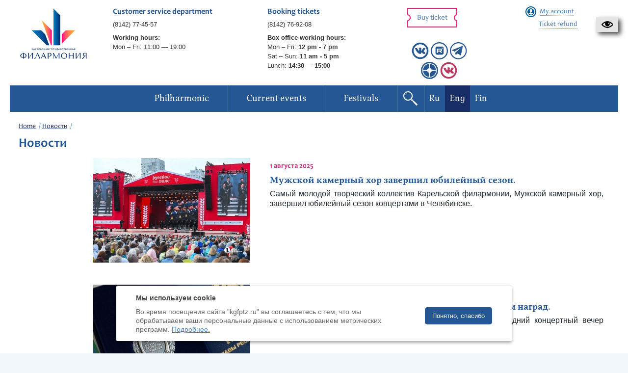

--- FILE ---
content_type: text/html; charset=UTF-8
request_url: https://kgfptz.ru/en/press/news/?page=7
body_size: 10317
content:

<!DOCTYPE HTML>
<html xmlns="http://www.w3.org/1999/xhtml" lang="ru-RU">
<head>
    <meta http-equiv="Content-Type" content="text/html; charset=UTF-8" />
    <meta name="viewport" content="width=device-width, initial-scale=1">
    <meta name="csrf-param" content="_csrf">
<meta name="csrf-token" content="y_cXsxCLQZ9diIPMRvTHp4E4AAPSNFxJPtLCFtCuhnr8xWTGab9yyA2xyvUsxJWSw21CNL0FFiZuhKd54fjgIg==">
    <title>Новости - Карельская государственная филармония</title>
    <link rel="icon" href="/img/icons/favicon.png?v=2" />
    <!--[if lte IE9]>
<link href="/css/ie.css?v=1630433791" rel="stylesheet">
<![endif]-->
<link href="/css/bootstrap.gs.css?v=1630433791" rel="stylesheet">
<link href="/css/jquery.uniform.css?v=1630433791" rel="stylesheet">
<link href="/css/jquery.lightSlider.css?v=1630433791" rel="stylesheet">
<link href="/css/jquery.colorbox.css?v=1630433791" rel="stylesheet">
<link href="/css/jquery.social.likes.classic.css?v=1630433791" rel="stylesheet">
<link href="/css/slick.css?v=1630433791" rel="stylesheet">
<link href="/css/slick-theme.css?v=1630433791" rel="stylesheet">
<link href="/css/style.css?v=1740580087" rel="stylesheet">
<link href="//cdn.jsdelivr.net/gh/fancyapps/fancybox@3.5.6/dist/jquery.fancybox.min.css" rel="stylesheet">
<link href="/resources/poorvision/poorvision.css?v=1630433794" rel="stylesheet">
<link href="/css/custom.css?v=1740134857" rel="stylesheet">
<style>
#ya-site-form0 .ya-site-form__search-input {
    padding: 0px !important;
}

#ya-site-form0 .ya-site-form__form .ya-site-form__input-text {
    height: 36px;
    padding: 0 10px;
    color: #376896 !important;
    font-size: 16px !important;
}

.ya-site-form__submit {
    display:none !important;
}

.b-footer {
    margin: 0px !important;
}

.g-wysiwyg table {
    margin-top: 0px;
}

.b-top-wizard {
    margin-top: 0.5em !important;
}
</style>        <!-- Google Tag Manager -->
<script>(function(w,d,s,l,i){w[l]=w[l]||[];w[l].push({'gtm.start':
new Date().getTime(),event:'gtm.js'});var f=d.getElementsByTagName(s)[0],
j=d.createElement(s),dl=l!='dataLayer'?'&l='+l:'';j.async=true;j.src=
'https://www.googletagmanager.com/gtm.js?id='+i+dl;f.parentNode.insertBefore(j,f);
})(window,document,'script','dataLayer','GTM-PTMMNL3');</script>
<!-- End Google Tag Manager -->

<!-- Top.Mail.Ru counter -->
<script type="text/javascript">
var _tmr = window._tmr || (window._tmr = []);
_tmr.push({id: "3685192", type: "pageView", start: (new Date()).getTime()});
(function (d, w, id) {
  if (d.getElementById(id)) return;
  var ts = d.createElement("script"); ts.type = "text/javascript"; ts.async = true; ts.id = id;
  ts.src = "https://top-fwz1.mail.ru/js/code.js";
  var f = function () {var s = d.getElementsByTagName("script")[0]; s.parentNode.insertBefore(ts, s);};
  if (w.opera == "[object Opera]") { d.addEventListener("DOMContentLoaded", f, false); } else { f(); }
})(document, window, "tmr-code");
</script>
<noscript><div><img src="https://top-fwz1.mail.ru/counter?id=3685192;js=na" style="position:absolute;left:-9999px;" alt="Top.Mail.Ru" /></div></noscript>
<!-- /Top.Mail.Ru counter -->

</head>
<body>
        <!-- Google Tag Manager (noscript) -->
<noscript><iframe src="https://www.googletagmanager.com/ns.html?id=GTM-PTMMNL3"
height="0" width="0" style="display:none;visibility:hidden"></iframe></noscript>
<!-- End Google Tag Manager (noscript) -->

    <div id="CecutientWrapper">
    <div class="collapse hidden" id="CecutientWrapperContent">
        <div class="container">
            <div class="row" id="CecutientBlock" style="margin-left: -15px; margin-right: -15px;">
                <div class="col-md-4">
                    <p>Version for visually impaired<br><a id="CecutientOn">Enable</a><a id="CecutientOff">Normal version of the site</a></p>
                </div>
                <div class="col-md-2">
                    <p>The size:<br><a id="SmallFonts">A</a><a id="MediumFonts">A</a><a id="BigFonts">A</a></p>
                </div>
                <div class="col-md-2">
                    <p>Color:<br><a id="WhiteStyle">A</a><a id="BlackStyle">A</a><a id="BlueStyle">A</a><a id="GreenStyle">A</a></p>
                </div>
                <div class="col-md-2">
                    <p>Images:<br><a id="ImageOn">Enable</a><a id="ImageOff">Switch off</a></p>
                </div>
            </div>
        </div>
    </div>
    <a href="/en/press/news/?page=7&special=1" id="CecutientBtn" role="button" title="Version for visually impaired" class="navbar-default">
        <img src="[data-uri]" />
    </a>
</div>

    <div class="page">
        <div class="wrapper">

                        <header class="b-header ">
                <div class="b-header_panel">
										<div class="row">
					                    
                        <div class="col-sm-3 col-md-2 col-lg-2">
                            <a href="/en/" class="b-header_panel_logo">
                                <img class="logo_standart" src="/img/philharmonic_new.png" alt="Карельская государственная Филармония" title="Карельская государственная Филармония" width="148" height="85" />                                <img class="logo_transparent" src="/img/philharmonic_new.png" alt="Карельская государственная Филармония" title="Карельская государственная Филармония" width="148" height="85" style="display: none;" />                            </a>
                        </div>

                        <div class="col-sm-3 col-md-3 col-lg-3 hidden-sm">
                            <div class="b-header_panel_caption">Customer service department</div>
                            <p><a href="tel:+78142774557">(8142) 77-45-57</a></p>
                            <p><strong>Working hours:</strong> <br>Mon – Fri: 11:00 — 19:00</p>
                        </div>
                        <div class="col-sm-3 col-md-3 col-lg-3 booking-header">
                            <div class="b-header_panel_caption">Booking&nbsp;tickets</div>
                            <p><a href="tel:+78142769208">(8142) 76-92-08</a></p>
                            <p class="cash_schedule"><strong>Box office working hours:</strong>
                                <br>
                                <nobr>Mon – Fri: <strong>12 pm - 7 pm</strong></nobr> <br>
                                <nobr>Sat – Sun: <strong>11 am - 5 pm</strong></nobr>
                                <br>
                                <nobr>Lunch: <strong>14:30 — 15:00</strong></nobr>
                            </p>
                        </div>

						<div class="col-sm-3 col-md-2 col-lg-2 g-clearfix">
							<a href="/en/events/" class="b-btn b-btn_sm b-btn_red b-btn_header" rel="nofollow">Buy ticket</a>
                            <div class="socials ">
                                                                                                                                                                            <a href="https://vk.com/kgfptz" target="_blank"><img class="social-icon" src="/img/icons/vk.svg" alt=""></a>                                                                                                                                            <a href="https://rutube.ru/channel/44732855/" target="_blank"><img class="social-icon" src="/img/icons/rutube.svg" alt=""></a>                                                                                                                                                                                                                    <a href="https://t.me/filarmoniya_karelskaya" target="_blank"><img class="social-icon" src="/img/icons/telegram.svg" alt=""></a>                                                                    <br>                                    <a href="https://dzen.ru/kgphilharmonia?share_to=link" target="_blank"><img class="social-icon" src="/img/icons/dzen.svg" alt=""></a>                                                                                                        <a href="https://vk.com/kgfptz.deti" title="Детям" target="_blank"><img class="social-icon" src="/img/icons/vk_red.svg" alt=""></a>                                                            </div>
						</div>
						
                        <div class="col-sm-3 col-md-2 col-lg-2 g-clearfix">
                            
                            <!-- Account: start -->
                            <div class="b-account_widget">

                                <a href="#" class="b-account_widget_signIn js-account">My account</a>
                                <div style="margin-top: 10px">
                                    <a href="/en/events/return/" class="b-account_widget_return">
                                        <span>Ticket refund</span>
                                    </a>
                                </div>
                                <!-- Account form: start -->
                                <div class="b-account_widget_signIn_form js-account-form">

                                    <div class="b-account_widget_signIn_form_caption">Reservation system</div>
                                    <span class="b-account_widget_signIn_form_close js-account-close"></span>

                                    <div class="b-form">
                                        <form id="login-form" action="/en/user/login/" method="post" data-checkup="true">
<input type="hidden" name="_csrf" value="y_cXsxCLQZ9diIPMRvTHp4E4AAPSNFxJPtLCFtCuhnr8xWTGab9yyA2xyvUsxJWSw21CNL0FFiZuhKd54fjgIg==">                                            <input type="hidden" id="loginform-rememberme" name="LoginForm[rememberMe]" value="1">                                            <div class="b-form_box">
                                                <label for="sign_login" class="b-form_box_title b-form_box_title__required">E-mail</label>
                                                <div class="b-form_box_field">
                                                    <input type="text" id="sign_login" name="LoginForm[login]" data-required data-message="This field is required">                                                </div>
                                            </div>

                                            <div class="b-form_box">
                                                <label for="sign_password" class="b-form_box_title b-form_box_title__required">Password</label>
                                                <div class="b-form_box_field">
                                                    <input type="password" id="sign_password" name="LoginForm[password]" data-required data-message="This field is required">                                                </div>
                                            </div>

                                            <div class="b-form_box">
                                                <a href="/en/user/request-password-reset/" rel="nofollow">Forgotten your password?</a>
                                            </div>

                                            <div class="b-form_box">
                                                <a href="/en/user/register/" class="b-account_widget_signIn_form_signUp" rel="nofollow">Registration</a>
                                                <button type="submit" class="b-btn b-btn_md b-btn_red_stroke">Log in</button>
                                            </div>
                                        </form>                                    </div>

                                    <div class="b-account_widget_signIn_form_social">
                                                                            </div>

                                </div>
                                <!-- Account form: end -->

                                <div class="b-account_widget_signIn_form_overlay js-account-overlay"></div>
								
								

                            </div>
                            <!-- Account: end -->

                                                    </div>
                    </div>
                </div>

                <!-- menu -->
                <nav class="b-header_nav clearfix">
	<div class="b-header_nav_inner">

		<ul class="b-header_nav_list js-nav clearfix">
			<li>
<a href="/en/"><span>Philharmonic</span></a>
<ul>
<li>
<a href="/en/page/history/"><span>History</span></a>
</li>
<li>
<a href="/en/page/today/"><span>Philharmonic nowadays</span></a>
</li>
<li>
<a href="/en/page/hall/"><span>The concert hall</span></a>
</li>
<li>
<a href="/en/page/filial-i-organnij-zal/"><span>The second venue - the Organ hall in Kondopoga</span></a>
</li>
<li>
<a href="/en/collectives/"><span>Musicians</span></a>
</li>
</ul>
</li>
<li>
<a href="/en/events/"><span>Current events</span></a>
<ul>
<li>
<a href="/en/events/index/10/"><span>Petrozavodsk</span></a>
</li>
<li>
<a href="/en/events/index/20/"><span>Kondopoga</span></a>
</li>
<li>
<a href="/en/events/index/30/"><span>Other halls</span></a>
</li>
<li>
<a href="/en/pushkin-card/view/"><span>Пушкинская карта</span></a>
</li>
<li>
<a href="/en/live/"><span>Broadcast Archive</span></a>
</li>
</ul>
</li>
<li>
<a href="/en/festivals/"><span>Festivals</span></a>
<ul>
<li>
<a href="/en/festivals/chamber-art-festival-autumn-lyre/"><span>Chamber art festival Autumn Lyre</span></a>
</li>
<li>
<a href="/en/festivals/onegoclassic/"><span>International art festival Onego-Classic</span></a>
</li>
<li>
<a href="/en/festivals/muzikalnij-festival-ruskeala-symphony/"><span>Music festival Ruskeala Symphony</span></a>
</li>
</ul>
</li>
		</ul>

        <div class="nav-buttons">
            <a href="#" class="b-header_nav_search js-search open"></a>
                                            <a class="b-header_nav_language " href="/press/news/?page=7">Ru</a>                                            <a class="b-header_nav_language active" href="/en/press/news/?page=7">Eng</a>                                            <a class="b-header_nav_language " href="/fi/press/news/?page=7">Fin</a>                    </div>

		<button class="b-header_nav_toggle js-nav-toggle" type="button" style="float:left">
			<span></span>
			<span></span>
			<span></span>
		</button>
	</div>
</nav>                <!-- menu end -->

                <form action="/en/search/" method="get">
                    <div class="b-header_search js-search-form">
                        <label class="b-header_search_field">Search:
                            <div class="ya-site-form ya-site-form_inited_no" data-bem="{&quot;action&quot;:&quot;https://kgfptz.ru/search/&quot;,&quot;arrow&quot;:false,&quot;bg&quot;:&quot;transparent&quot;,&quot;fontsize&quot;:14,&quot;fg&quot;:&quot;#000000&quot;,&quot;language&quot;:&quot;ru&quot;,&quot;logo&quot;:&quot;rb&quot;,&quot;publicname&quot;:&quot;Yandex Site Search #2570940&quot;,&quot;suggest&quot;:true,&quot;target&quot;:&quot;_self&quot;,&quot;tld&quot;:&quot;ru&quot;,&quot;type&quot;:3,&quot;usebigdictionary&quot;:true,&quot;searchid&quot;:2570940,&quot;input_fg&quot;:&quot;#000000&quot;,&quot;input_bg&quot;:&quot;#e1eef6&quot;,&quot;input_fontStyle&quot;:&quot;normal&quot;,&quot;input_fontWeight&quot;:&quot;normal&quot;,&quot;input_placeholder&quot;:&quot;Поиск по сайту&quot;,&quot;input_placeholderColor&quot;:&quot;#000000&quot;,&quot;input_borderColor&quot;:&quot;#e1eef6&quot;}"><form action="https://yandex.ru/search/site/" method="get" target="_self" accept-charset="utf-8"><input type="hidden" name="searchid" value="2570940"/><input type="hidden" name="l10n" value="ru"/><input type="hidden" name="reqenc" value=""/><input type="search" name="text" value=""/><input type="submit" value="Найти"/></form></div><style type="text/css">.ya-page_js_yes .ya-site-form_inited_no { display: none; }</style><script type="text/javascript">(function(w,d,c){var s=d.createElement('script'),h=d.getElementsByTagName('script')[0],e=d.documentElement;if((' '+e.className+' ').indexOf(' ya-page_js_yes ')===-1){e.className+=' ya-page_js_yes';}s.type='text/javascript';s.async=true;s.charset='utf-8';s.src=(d.location.protocol==='https:'?'https:':'http:')+'//site.yandex.net/v2.0/js/all.js';h.parentNode.insertBefore(s,h);(w[c]||(w[c]=[])).push(function(){Ya.Site.Form.init()})})(window,document,'yandex_site_callbacks');</script>
                        </label>
                        <button class="b-btn b-btn_md b-btn_yellow" id="yandex-search-btn">Find</button>
                    </div>
                </form>
            </header>


                            <section class="b-columns">

                    <div class="b-columns_wide b-columns_wide__offset">

                        <ul class="b-path"><li><span><a href="/">Home</a></span></li><li><span><a href="/press/">Новости</a></span></li></ul>
                        <header class="b-page_header">
							<h1>Новости</h1>
                        </header>

                    </div>
					
					                    <!-- Aside: end -->
                    <aside class="b-aside">

                        <div class="b-aside_widget_nav b-aside_widget b-aside_widget__stroke">
							                        </div>
						
						                        <!--<div class="b-aside_widget_contact b-aside_widget b-aside_widget__paper">
							<p><small><em>Специалист <br />по связям с общественностью (пресс-секретарь)</em></small></p>
<p><strong>Трубина Марина Кимовна</strong></p>
<p>+7 8142 76 42 19</p>                        </div>-->
						                    </aside>
                    <!-- Aside: end -->
					
                    <!-- Content: start -->
                    <div class="b-content clearfix">
                        <div class="b-content_inner">
							                            
							<article class="b-announcement wide clearfix">

					<a href="/en/press/news/muzhskoj-kamernij-hor-zavershil-yubilejnij-sezon/" class="b-announcement_image" >
			<img src="/images/models/news/1744_thumbnail_index.jpg" width="320" alt="Мужской камерный хор завершил юбилейный сезон. ">		</a>
			
	<div class="b-announcement_text">
		<time class="b-announcement_date" datetime="FriAMGMT+3Fri_+03008601">1 августа 2025</time>
        		<h3 class="b-announcement_caption ">
						<a class="news-title" href="/en/press/news/muzhskoj-kamernij-hor-zavershil-yubilejnij-sezon/" >Мужской камерный хор завершил юбилейный сезон. </a>
            					</h3>

				<div class="g-wysiwyg">
			<p style="text-align: justify;">Самый молодой творческий коллектив Карельской филармонии, Мужской камерный хор, завершил юбилейный сезон концертами в Челябинске.</p>		</div>
		
			</div>
</article><article class="b-announcement wide clearfix">

					<a href="/en/press/news/ocherednoj-kontsertnij-sezon-zavershilsya-vrucheniem-nagrad/" class="b-announcement_image" >
			<img src="/images/models/news/1743_thumbnail_index.jpg" width="320" alt="Очередной концертный сезон завершился вручением наград.">		</a>
			
	<div class="b-announcement_text">
		<time class="b-announcement_date" datetime="FriAMGMT+3Fri_+03008601">1 августа 2025</time>
        		<h3 class="b-announcement_caption ">
						<a class="news-title" href="/en/press/news/ocherednoj-kontsertnij-sezon-zavershilsya-vrucheniem-nagrad/" >Очередной концертный сезон завершился вручением наград.</a>
            					</h3>

				<div class="g-wysiwyg">
			<p style="text-align: justify;">Карельская филармония завершила сезон 2024/2025. В последний концертный вечер артистам филармонии были вручены почётные награды.</p>		</div>
		
			</div>
</article><article class="b-announcement wide clearfix">

					<a href="/en/press/news/poznat-solovki-cherez-slovo-kniga-ob-istorii-velikoj-obiteli/" class="b-announcement_image" >
			<img src="/images/models/news/1742_thumbnail_index.jpg" width="320" alt="Познать Соловки через слово: книга об истории великой обители.">		</a>
			
	<div class="b-announcement_text">
		<time class="b-announcement_date" datetime="WedAMGMT+3Wed_+03008601">30 июля 2025</time>
        		<h3 class="b-announcement_caption ">
						<a class="news-title" href="/en/press/news/poznat-solovki-cherez-slovo-kniga-ob-istorii-velikoj-obiteli/" >Познать Соловки через слово: книга об истории великой обители.</a>
            					</h3>

				<div class="g-wysiwyg">
			<p style="text-align: justify;">Предлагаем читателям познакомиться с книгой &laquo;Соловецкая обитель: история святыни&raquo;, которая рассказывает о шести веках жизни одной из древнейших обителей Русского Севера. Непростая история Соловецкого монастыря представлена в книге через описания жизни святых и подвижников, которые в этой обители совершали путь спасения.</p>		</div>
		
			</div>
</article><article class="b-announcement wide clearfix">

					<a href="/en/press/news/fotoreportazh-s-finalnogo-kontserta-ruskeala-symphony-2025/" class="b-announcement_image" >
			<img src="/images/models/news/1741_thumbnail_index.jpg" width="320" alt="Фоторепортаж с финального концерта Ruskeala Symphony-2025.">		</a>
			
	<div class="b-announcement_text">
		<time class="b-announcement_date" datetime="WedAMGMT+3Wed_+03008601">30 июля 2025</time>
        		<h3 class="b-announcement_caption ">
						<a class="news-title" href="/en/press/news/fotoreportazh-s-finalnogo-kontserta-ruskeala-symphony-2025/" >Фоторепортаж с финального концерта Ruskeala Symphony-2025.</a>
            					</h3>

				<div class="g-wysiwyg">
			<p style="text-align: justify;">19 июля 2025. Закрытие IX Международного музыкального фестиваля Ruskeala Symphony.</p>		</div>
		
			</div>
</article><article class="b-announcement wide clearfix">

					<a href="/en/press/news/fotoreportazh-s-kontserta-serenada-solnechnoj-dolini/" class="b-announcement_image" >
			<img src="/images/models/news/1740_thumbnail_index.jpg" width="320" alt="Фоторепортаж с концерта «Серенада Солнечной долины». ">		</a>
			
	<div class="b-announcement_text">
		<time class="b-announcement_date" datetime="TueAMGMT+3Tue_+03008601">29 июля 2025</time>
        		<h3 class="b-announcement_caption ">
						<a class="news-title" href="/en/press/news/fotoreportazh-s-kontserta-serenada-solnechnoj-dolini/" >Фоторепортаж с концерта «Серенада Солнечной долины». </a>
            					</h3>

				<div class="g-wysiwyg">
			<p style="text-align: justify;">19 июля 2025. Второй день IX Международного музыкального фестиваля Ruskeala Symphony.</p>		</div>
		
			</div>
</article><article class="b-announcement wide clearfix">

					<a href="/en/press/news/fotoreportazh-s-kontserta-legendi-alanii/" class="b-announcement_image" >
			<img src="/images/models/news/1739_thumbnail_index.jpg" width="320" alt="Фоторепортаж с концерта «Легенды Алании». ">		</a>
			
	<div class="b-announcement_text">
		<time class="b-announcement_date" datetime="TueAMGMT+3Tue_+03008601">29 июля 2025</time>
        		<h3 class="b-announcement_caption ">
						<a class="news-title" href="/en/press/news/fotoreportazh-s-kontserta-legendi-alanii/" >Фоторепортаж с концерта «Легенды Алании». </a>
            					</h3>

				<div class="g-wysiwyg">
			<p style="text-align: justify;">19 июля 2025. Второй день IX Международного музыкального фестиваля Ruskeala Symphony.</p>		</div>
		
			</div>
</article><article class="b-announcement wide clearfix">

					<a href="/en/press/news/fotoreportazh-s-kontserta-eho-alpijskih-gor/" class="b-announcement_image" >
			<img src="/images/models/news/1738_thumbnail_index.jpg" width="320" alt="Фоторепортаж с концерта «Эхо альпийских гор». ">		</a>
			
	<div class="b-announcement_text">
		<time class="b-announcement_date" datetime="TueAMGMT+3Tue_+03008601">29 июля 2025</time>
        		<h3 class="b-announcement_caption ">
						<a class="news-title" href="/en/press/news/fotoreportazh-s-kontserta-eho-alpijskih-gor/" >Фоторепортаж с концерта «Эхо альпийских гор». </a>
            					</h3>

				<div class="g-wysiwyg">
			<p style="text-align: justify;">19 июля 2025. Второй день IX Международного музыкального фестиваля Ruskeala Symphony.</p>		</div>
		
			</div>
</article><article class="b-announcement wide clearfix">

					<a href="/en/press/news/novij-sezon-otkroet-osennyaya-yarmarka-abonementov/" class="b-announcement_image" >
			<img src="/images/models/news/1737_thumbnail_index.jpg" width="320" alt="Новый сезон откроет осенняя «Ярмарка абонементов».">		</a>
			
	<div class="b-announcement_text">
		<time class="b-announcement_date" datetime="FriAMGMT+3Fri_+03008601">25 июля 2025</time>
        		<h3 class="b-announcement_caption ">
						<a class="news-title" href="/en/press/news/novij-sezon-otkroet-osennyaya-yarmarka-abonementov/" >Новый сезон откроет осенняя «Ярмарка абонементов».</a>
            					</h3>

				<div class="g-wysiwyg">
			<p style="text-align: justify;">С 9 по 15 сентября в Карельской филармонии пройдёт традиционная осенняя &laquo;Ярмарка абонементов&raquo;. Девиз ярмарки: &laquo;Музыка яркая, разная, твоя&raquo;.</p>		</div>
		
			</div>
</article><article class="b-announcement wide clearfix">

					<a href="/en/press/news/fotoalbom-ruskeala-symphony--2025-ot-vitaliya-golubeva/" class="b-announcement_image" >
			<img src="/images/models/news/1736_thumbnail_index.jpg" width="320" alt="Фотоальбом Ruskeala Symphony – 2025 от Виталия Голубева.">		</a>
			
	<div class="b-announcement_text">
		<time class="b-announcement_date" datetime="TueAMGMT+3Tue_+03008601">22 июля 2025</time>
        		<h3 class="b-announcement_caption ">
						<a class="news-title" href="/en/press/news/fotoalbom-ruskeala-symphony--2025-ot-vitaliya-golubeva/" >Фотоальбом Ruskeala Symphony – 2025 от Виталия Голубева.</a>
            					</h3>

				<div class="g-wysiwyg">
			<p style="text-align: justify;">Предлагаем вашему вниманию репортаж о IX Международном музыкальном фестивале Ruskeala Symphony фотографа Виталия Голубева.</p>		</div>
		
			</div>
</article><article class="b-announcement wide clearfix">

					<a href="/en/press/news/proshaj-ruskeala-symphony--2025/" class="b-announcement_image" >
			<img src="/images/models/news/1735_thumbnail_index.jpg" width="320" alt="Прощай, Ruskeala Symphony – 2025! ">		</a>
			
	<div class="b-announcement_text">
		<time class="b-announcement_date" datetime="MonAMGMT+3Mon_+03008601">21 июля 2025</time>
        		<h3 class="b-announcement_caption ">
						<a class="news-title" href="/en/press/news/proshaj-ruskeala-symphony--2025/" >Прощай, Ruskeala Symphony – 2025! </a>
            					</h3>

				<div class="g-wysiwyg">
			<p style="text-align: justify;">19 концертов и более 7000 зрителей. 18 и 19 июля в Горном парке &laquo;Рускеала&raquo; состоялось главное культурное событие лета в Карелии &ndash; IX Международный музыкальный фестиваль Ruskeala Symphony, который собрал на своих сценах музыкантов самого высокого уровня.</p>		</div>
		
			</div>
</article>	
							<center>
								<ul class="pagination"><li class="prev"><a href="/en/press/news/?page=6" data-page="5">&laquo;</a></li>
<li><a href="/en/press/news/?page=2" data-page="1">2</a></li>
<li><a href="/en/press/news/?page=3" data-page="2">3</a></li>
<li><a href="/en/press/news/?page=4" data-page="3">4</a></li>
<li><a href="/en/press/news/?page=5" data-page="4">5</a></li>
<li><a href="/en/press/news/?page=6" data-page="5">6</a></li>
<li class="active"><a href="/en/press/news/?page=7" data-page="6">7</a></li>
<li><a href="/en/press/news/?page=8" data-page="7">8</a></li>
<li><a href="/en/press/news/?page=9" data-page="8">9</a></li>
<li><a href="/en/press/news/?page=10" data-page="9">10</a></li>
<li><a href="/en/press/news/?page=11" data-page="10">11</a></li>
<li class="next"><a href="/en/press/news/?page=8" data-page="7">&raquo;</a></li></ul>							</center>
							
							
                        </div>
                    </div>
                    <!-- Content: end -->

                </section>

                                <footer class="b-footer">
                        
                        <div class="b-footer_info">
                            <div class="row">
                                <div class="col-sm-4 col-md-4 col-lg-4">
                                    <p>&copy; 2025, Karelian State Philharmonic</p>
                                    <p><a href="/en/sitemap/">Map of site</a></p>
                                </div>

                                <div class="col-sm-4 col-md-4 col-lg-4">
                                    <p>Payment by credit cards available</p>
                                    <ul class="b-footer_info_logotypes g-clearfix">
                                        <li><a href="http://visa.com.ru/"><img src="/img/content/img29.png" alt="#" width="67" height="45"></a></li>
                                        <li><a href="http://www.mastercard.com/ru/"><img src="/img/content/img30.png" alt="#" width="54" height="45"></a></li>
                                        <li><span><img src="/img/content/Mir-logo.svg" alt="МИР" width="80" height="45"></span></li>
                                    </ul>
                                </div>

                                <div class="col-sm-4 col-md-4 col-lg-4">
                                    <p>Site development:</p>
									<p><a href="http://inbisyst.ru/" target="_blank">Internet business systems</a></p>
                                </div>

                                <div class="col-xs-12 col-sm-12 col-md-12 col-lg-12">
                                    <div class="b-footer_info_counter">
                                        <!-- Global site tag (gtag.js) - Google Analytics -->
<script async src="https://www.googletagmanager.com/gtag/js?id=UA-213166268-1"></script>
<script>
  window.dataLayer = window.dataLayer || [];
  function gtag(){dataLayer.push(arguments);}
  gtag('js', new Date());

  gtag('config', 'UA-213166268-1');
</script>

<script type="text/javascript">!function(){var t=document.createElement("script");t.type="text/javascript",t.async=!0,t.src="https://vk.com/js/api/openapi.js?169",t.onload=function(){VK.Retargeting.Init("VK-RTRG-1138162-bKNQU"),VK.Retargeting.Hit()},document.head.appendChild(t)}();</script><noscript><img src="https://vk.com/rtrg?p=VK-RTRG-1138162-bKNQU" style="position:fixed; left:-999px;" alt=""/></noscript>

<!-- Yandex.Metrika counter --> <script type="text/javascript" > (function(m,e,t,r,i,k,a){m[i]=m[i]||function(){(m[i].a=m[i].a||[]).push(arguments)}; m[i].l=1*new Date();k=e.createElement(t),a=e.getElementsByTagName(t)[0],k.async=1,k.src=r,a.parentNode.insertBefore(k,a)}) (window, document, "script", "https://mc.yandex.ru/metrika/tag.js", "ym"); ym(32859547, "init", { clickmap:true, trackLinks:true, accurateTrackBounce:true, webvisor:true, ecommerce:"dataLayer" }); </script> <noscript><div><img src="https://mc.yandex.ru/watch/32859547" style="position:absolute; left:-9999px;" alt="" /></div></noscript> <!-- /Yandex.Metrika counter -->

<script type="text/javascript">
       (function(d, t, p) {
           var j = d.createElement(t); j.async = true; j.type = "text/javascript";
           j.src = ("https:" == p ? "https:" : "http:") + "//stat.sputnik.ru/cnt.js";
           var s = d.getElementsByTagName(t)[0]; s.parentNode.insertBefore(j, s);
       })(document, "script", document.location.protocol);
    </script>

<script async src="https://culturaltracking.ru/static/js/spxl.js?pixelId=19676" data-pixel-id="19676"></script>                                    </div>
                                </div>
                            </div>
                        </div>
                                                    <div class="messages_cookies">
                                <div class="messages_cookies-box">
                                    <div class="messages_cookies-wrp">
                                        <h4>Мы используем cookie</h4>
                                        <div class="row">
                                            <div class="col-md-9">
                                                Во время посещения сайта "kgfptz.ru" вы соглашаетесь с тем, что мы обрабатываем ваши персональные данные с использованием метрических программ.
                                                <a href="/cookies/" target="_blank">Подробнее.</a>
                                            </div>
                                            <div class="col-md-3">
                                                <button class="btn-close messages_cookies-close" rel="nofollow">Понятно, спасибо</button>
                                            </div>
                                        </div>
                                    </div>
                                </div>
                            </div>
                                            </footer>        </div>
    </div>
    <script src="/js/jquery.1.11.1.min.js?v=1630433794"></script>
<script src="/assets/a41b4c1a/yii.js?v=1630433954"></script>
<!--[if lte IE9]>
<script src="/js/html5.js?v=1630433794"></script>
<![endif]-->
<script src="/js/jquery.menu.aim.min.js?v=1630433794"></script>
<script src="/js/jquery.isotope.js?v=1630433794"></script>
<script src="/js/jquery.colorbox.min.js?v=1630433794"></script>
<script src="/js/jquery.lightSlider.min.js?v=1630433794"></script>
<script src="/js/jquery.flexslider.js?v=1630433794"></script>
<script src="/js/jquery.uniform.min.js?v=1630433794"></script>
<script src="/js/jquery.validate.min.js?v=1630433794"></script>
<script src="/js/jquery.social.likes.min.js?v=1630433794"></script>
<script src="/js/slick.min.js?v=1630433794"></script>
<script src="/js/grayscale.js?v=1630433794"></script>
<script src="/js/main.js?v=1677825252"></script>
<script src="//cdn.jsdelivr.net/gh/fancyapps/fancybox@3.5.6/dist/jquery.fancybox.min.js"></script>
<script src="/resources/poorvision/poorvision.js?v=1630433794"></script>
<script src="/js/js.cookie.min.js?v=1630433794"></script>
<script src="//vk.com/js/api/openapi.js?116"></script>
<script src="/js/custom.js?v=1700817958"></script>
<script src="/assets/a41b4c1a/yii.activeForm.js?v=1630433954"></script>
<script>jQuery(function ($) {
    $(document).on('click', '#yandex-search-btn', function (e) {
        $('#ya-site-form0').find('.ya-site-form__submit').click();
    });
jQuery('#login-form').yiiActiveForm([], []);
VK.Widgets.Group("vk_groups", {mode: 0, width: "auto", height: "285", color1: "FFFFFF", color2: "2B587A", color3: "5B7FA6"}, 12969179);
(function(d, s, id) {
    var js, fjs = d.getElementsByTagName(s)[0];
    if (d.getElementById(id)) return;
    js = d.createElement(s); js.id = id;
    js.src = "//connect.facebook.net/ru_RU/sdk.js#xfbml=1&version=v2.0&&appId=777050112413293";
    fjs.parentNode.insertBefore(js, fjs);
}(document, "script", "facebook-jssdk"));
    $(document).on('click', '.messages_cookies-close', function(e) {
        e.preventDefault();
        $('.messages_cookies').hide();
        $.get('/en/site/agree-cookies/', {}, function (result) {
        });
	});
});</script></body>
</html>


--- FILE ---
content_type: text/css
request_url: https://kgfptz.ru/css/jquery.uniform.css?v=1630433791
body_size: 833
content:
/* ----------------------- Default ----------------------- */
input[type="checkbox"], input[type="radio"] { display: -moz-inline-box; display: inline-block; position: relative; vertical-align: top; margin: 3px 7px 0 0; }

/* ----------------------- Settings ----------------------- */
.checker span, .radio span, .uploader, .uploader span.action, .button, .button span { background-image:url('../img/forms/controls.png'); background-repeat: no-repeat; }
.selector, .checker, .button, .radio, .uploader { display: -moz-inline-box; display: inline-block; vertical-align: middle; }
.selector:focus, .checker:focus, .button:focus, .radio:focus, .uploader:focus { outline: 0; }
.selector, .selector *, .radio, .radio *, .checker, .checker *, .uploader, .uploader *, .button, .button * { margin:0; padding:0; }

/* ----------------------- Selector ----------------------- */
.selector { position: relative; z-index: auto; -moz-box-sizing: border-box; -webkit-box-sizing: border-box; box-sizing: border-box; }
.selector select { position: absolute; z-index: 5; top: 0; left: 0; right: 0; bottom: 0; height: 100%; width: 100%; opacity: 0; filter: alpha(opacity=0); -moz-opacity: 0; background: none; -moz-box-sizing: border-box; -webkit-box-sizing: border-box; box-sizing: border-box; }

/* ----------------------- Checkboxes ----------------------- */
.checker { display: -moz-inline-box; display: inline-block; position: relative; vertical-align: middle; margin: 0 7px 0 0; }
.checker, .checker span, .checker input  { width: 14px !important; height: 14px !important; }
.checker span { display: -moz-inline-box; display: inline-block; text-align: center; background-position: 0 0; }
.checker input { display: block; margin: 0; filter: alpha(opacity=0); -moz-opacity: 0; opacity: 0; border: none; background: none; }

.checker span.checked { background-position: -14px 0; }

label:hover .checker span,
label:hover .checker.active span,
.checker.hover span,
.checker.hover.active span { background-position: -28px 0; }

label:hover .checker span.checked,
label:hover .checker.active span.checked,
.checker.hover span.checked,
.checker.hover.active span.checked { background-position: -42px 0; }

.checker.disabled span { background-position: -56px 0 !important; }
.checker.disabled span.checked { background-position: -70px 0!important; }

.checker.active { }

.checker.focus span.checked,
.checker.focus.active span.checked { }

.checker.focus span,
.checker.focus.active span { }

.g-error .checker span { background-position: -84px 0; }

/* ----------------------- Radio-buttons ----------------------- */
.radio { display: -moz-inline-box; display: inline-block; position: relative; vertical-align: middle; margin: 0 7px 0 0; }
.radio, .radio span, .radio input { width: 14px !important; height: 14px !important; }
.radio span { display: -moz-inline-box; display: inline-block;text-align: center; background-position: 0 -14px; }
.radio input { display: block; margin: 0; text-align: center; filter: alpha(opacity=0); -moz-opacity: 0; opacity: 0; border: none; background: none;  }

.radio span.checked { background-position: -14px -14px; }

label:hover .radio span,
label:hover .radio.active span,
.radio.hover span,
.radio.hover.active span { background-position: -28px -14px; }

label:hover .radio span.checked,
label:hover .radio.active span.checked,
.radio.hover span.checked,
.radio.hover.active span.checked { background-position: -42px -14px; }

.radio.disabled span { background-position: -56px -14px !important; }
.radio.disabled span.checked { background-position: -70px -14px !important; }

.radio.active {  }

.radio.focus span,
.radio.focus.active span {  }

.radio.focus span.checked,
.radio.focus.active span.checked {  }

.g-error .radio span { background-position: -84px -14px; }


--- FILE ---
content_type: text/css
request_url: https://kgfptz.ru/css/jquery.colorbox.css?v=1630433791
body_size: 1329
content:
/*
  Colorbox Core Style: 
  The following CSS is consistent between example themes and should not be altered.
*/
#colorbox, #cboxOverlay, #cboxWrapper { position: absolute; top: 0; left: 0; z-index: 9999; }
#cboxWrapper { max-width: none; }
#cboxOverlay { position: fixed; width: 100%; height: 100%; }
#cboxMiddleLeft, #cboxBottomLeft { clear: left; }
#cboxContent { position: relative; }
#cboxLoadedContent { overflow: auto; -webkit-overflow-scrolling: touch; }
#cboxTitle { margin: 0; }
#cboxLoadingOverlay, #cboxLoadingGraphic { position: absolute; top: 0; left: 0; width: 100%; height: 100%; }
#cboxPrevious, #cboxNext, #cboxClose, #cboxSlideshow { cursor: pointer; }
.cboxPhoto { float: left; margin: auto; border: 0; display: block; max-width: none; -ms-interpolation-mode: bicubic; }
.cboxIframe { width: 100%; height: 100%; display: block; border: 0; padding: 0; margin: 0; }
#colorbox, #cboxContent, #cboxLoadedContent { box-sizing: content-box; -moz-box-sizing: content-box; -webkit-box-sizing: content-box; }

/* 
  User Style: 
  Change the following styles to modify the appearance of Colorbox. They are
  ordered & tabbed in a way that represents the nesting of the generated HTML.
*/
#cboxOverlay { background: #2d5980; opacity: 0.7; filter: alpha(opacity = 70); }
#colorbox { outline: 0; }
#cboxContent { margin-top: 40px; background: #fffde3; /*-moz-border-radius: 8px; -webkit-border-radius: 8px; border-radius: 8px;*/ -webkit-box-shadow: 0 0 8px rgba(0, 0, 0, 0.5); -moz-box-shadow: 0 0 8px rgba(0, 0, 0, 0.5); box-shadow: 0 0 8px rgba(0, 0, 0, 0.5); }
.cboxIframe { background: #000; }
#cboxError { padding: 50px; border: 1px solid #ccc; }
/*
#cboxLoadedContent { border: 5px solid #fff; background: #000; -moz-border-radius: 5px; -webkit-border-radius: 5px; border-radius: 5px; }
*/
#cboxLoadedContent{ border: 5px solid #fffde3;background: #fffde3; background: #fffde3; /* -moz-border-radius: 5px; -webkit-border-radius: 5px; border-radius: 5px; */ -webkit-box-shadow: 0 0 8px rgba(0, 0, 0, 0.5); -moz-box-shadow: 0 0 8px rgba(0, 0, 0, 0.5); box-shadow: 0 0 8px rgba(0, 0, 0, 0.5); }
#cboxTitle { position: absolute; bottom: 100%; left: 0; width: 75%; margin-bottom: 8px; font-weight: bold; font-size: 1.05em; color: #fff; text-shadow: 0 1px 1px rgba(0,0,0,.7); }
#cboxCurrent { display: none !important; position: absolute; top: -20px; right: 0; color: #ccc; }
#cboxLoadingGraphic { background: url(../img/colorbox/loading.gif?v=2) no-repeat center center; }

/* these elements are buttons, and may need to have additional styles reset to avoid unwanted base styles */
#cboxPrevious, #cboxNext, #cboxSlideshow, #cboxClose { border: 0; padding: 0; margin: 0; overflow: visible; width: auto; background: none; }

/* avoid outlines on : active (mouseclick), but preserve outlines on : focus (tabbed navigating) */
#cboxPrevious:active, #cboxNext:active, #cboxSlideshow:active, #cboxClose:active { outline: 0; }

#cboxSlideshow { position: absolute; top: -20px; right: 90px; color: #fff; }

#cboxPrevious { position: absolute; top: 50%; left: 10px; margin-top: -18px; width: 36px; height: 36px; background: url(../img/colorbox/sprite.png) 0 -36px no-repeat; text-indent: -9999px; }
#cboxPrevious:hover { -ms-filter: "progid:DXImageTransform.Microsoft.Alpha(Opacity=80)"; -khtml-opacity: 0.80; -moz-opacity: 0.80; opacity: 0.80; }

#cboxNext { position: absolute; top: 50%; right: 10px; margin-top: -18px; width: 36px; height: 36px; background: url(../img/colorbox/sprite.png) 0 -72px no-repeat; text-indent: -9999px; }
#cboxNext:hover { -ms-filter: "progid:DXImageTransform.Microsoft.Alpha(Opacity=80)"; -khtml-opacity: 0.80; -moz-opacity: 0.80; opacity: 0.80; }

#cboxClose { position: absolute; top: 5px; right: 5px; width: 36px; height: 36px; background: url(../img/colorbox/sprite.png) 0 0 no-repeat; text-indent: -9999px; }
#cboxClose:hover { -ms-filter: "progid:DXImageTransform.Microsoft.Alpha(Opacity=80)"; -khtml-opacity: 0.80; -moz-opacity: 0.80; opacity: 0.80; }

@media screen and (min-width: 0) and (max-width: 640px) {
    #cboxClose  { right: 10px; }
    #cboxTitle { padding-left: 10px; padding-right: 10px; }
}

--- FILE ---
content_type: text/css
request_url: https://kgfptz.ru/css/style.css?v=1740580087
body_size: 19826
content:
/* ----------------------- Fonts ----------------------- */
@font-face {
    font-family: 'Mirandolina';
    src: url("../fonts/Mirandolina.eot");
    src: url("../fonts/Mirandolina.eot?#iefix") format("embedded-opentype"), url("../fonts/Mirandolina.woff") format("woff"), url("../fonts/Mirandolina.ttf") format("truetype"), url("../fonts/Mirandolina.svg#Mirandolina") format("svg");
    font-weight: normal;
    font-style: normal;
}

@font-face {
    font-family: 'Conv_Mirandolina Bold Regular';
    src: url("../fonts/Mirandolina Bold Regular.eot");
    src: local("O"), url("../fonts/Mirandolina Bold Regular.woff") format("woff"), url("fonts/Mirandolina Bold Regular.ttf") format("truetype"), url("fonts/Mirandolina Bold Regular.svg") format("svg");
    font-weight: normal;
    font-style: normal;
}

@font-face {
    font-family: 'Conv_Mirandolina CalligrThree';
    src: url("../fonts/Mirandolina CalligrThree.eot");
    src: local("O"), url("../fonts/Mirandolina CalligrThree.woff") format("woff"), url("fonts/Mirandolina CalligrThree.ttf") format("truetype"), url("fonts/Mirandolina CalligrThree.svg") format("svg");
    font-weight: normal;
    font-style: normal;
}

@font-face {
    font-family: 'Conv_Mirandolina Italic';
    src: url("../fonts/Mirandolina Italic.eot");
    src: local("O"), url("../fonts/Mirandolina Italic.woff") format("woff"), url("../fonts/Mirandolina Italic.ttf") format("truetype"), url("../fonts/Mirandolina Italic.svg") format("svg");
    font-weight: normal;
    font-style: normal;
}

@font-face {
    font-family: 'Candara';
    src: url("../fonts/candara_reg.eot?v=4.2.0");
    src: url("../fonts/candara_reg.eot?#iefix&v=4.2.0") format("embedded-opentype"), url("../fonts/candara_reg.svg?v=4.2.0#candara_reg") format("svg"), url("../fonts/candara_reg.woff?v=4.2.0") format("woff"), url("../fonts/candara_reg.ttf?v=4.2.0") format("truetype");
    font-weight: normal;
    font-style: normal;
}

@font-face {
    font-family: 'Candara';
    src: url("../fonts/candara_bold.eot?v=4.2.0");
    src: url("../fonts/candara_bold.eot?#iefix&v=4.2.0") format("embedded-opentype"), url("../fonts/candara_bold.svg?v=4.2.0#candara_bold") format("svg"), url("../fonts/candara_bold.woff?v=4.2.0") format("woff"), url("../fonts/candara_bold.ttf?v=4.2.0") format("truetype");
    font-weight: bold;
    font-style: normal;
}

@font-face {
    font-family: 'Candara';
    src: url("../fonts/candara_italic.eot?v=4.2.0");
    src: url("../fonts/candara_italic.eot?#iefix&v=4.2.0") format("embedded-opentype"), url("../fonts/candara_italic.svg?v=4.2.0#candara_italic") format("svg"), url("../fonts/candara_italic.woff?v=4.2.0") format("woff"), url("../fonts/candara_italic.ttf?v=4.2.0") format("truetype");
    font-weight: normal;
    font-style: italic;
}

@font-face {
    font-family: 'Slick';
    src: url("../fonts/slick.eot?v=4.2.0");
    src: url("../fonts/slick.eot?#iefix&v=4.2.0") format("embedded-opentype"), url("../fonts/slick.svg?v=4.2.0#slick") format("svg"), url("../fonts/slick.woff?v=4.2.0") format("woff"), url("../fonts/slick.ttf?v=4.2.0") format("truetype");
    font-weight: normal;
    font-style: normal;
}

/* ----------------------- Normalize ----------------------- */
* {
    margin: 0;
    outline: none;
    max-height: 1000000px;
}

/**, *:before, *:after { -webkit-box-sizing: border-box; -moz-box-sizing: border-box; box-sizing: border-box; }*/
body, p, ul, li, ol, pre, caption, h1, h2, h3, h4, h5, h6, form, div, fieldset, legend {
    padding: 0;
}

article, aside, details, figcaption, figure, footer, header, main, nav, section, summary {
    display: block;
}

html {
    width: 100%;
    height: 100%;
    -webkit-box-sizing: border-box;
    -moz-box-sizing: border-box;
    box-sizing: border-box;
}

body {
    position: relative;
    height: 100%;
    min-height: 100%;
    width: 100%;
    font: normal 13px/1.3 'Arial', 'Helvetica', sans-serif;
    color: #000;
    background: #f1f7fb;
    -webkit-text-size-adjust: 100%;
    -ms-text-size-adjust: none;
}

img, form, fieldset {
    border-style: none;
    -moz-user-select: none;
    -webkit-user-select: none;
    -ms-user-select: none;
    -o-user-select: none;
    user-select: none;
}

img {
    max-width: 100%;
}

a {
    color: #447fbb;
}

a:hover {
    color: inherit;
}

input,
textarea,
select {
    font: 16px/22px 'proxima_nova_ltlight';
    vertical-align: middle;
    color: #000;
    outline: none;
    -webkit-box-sizing: border-box;
    -moz-box-sizing: border-box;
    box-sizing: border-box;
}

textarea {
    overflow: auto;
    resize: vertical;
    vertical-align: top;
    outline: none;
}

input::-moz-focus-inner,
textarea::-moz-focus-inner,
select::-moz-focus-inner,
button::-moz-focus-inner {
    padding: 0;
    border: 0;
}

button,
html input[type="button"],
input[type="reset"],
input[type="submit"] {
    -webkit-appearance: button;
    cursor: pointer;
}

input[type="search"] {
    -webkit-appearance: none;
}

input[type="search"]::-webkit-search-cancel-button {
    -webkit-appearance: none;
}

input[type="search"]::-webkit-search-decoration {
    display: none;
}

sub, sup {
    font-size: 59%;
    line-height: 0;
    position: relative;
    vertical-align: baseline;
}

sup {
    top: -5px;
}

sub {
    bottom: -0.25em;
}

table {
    border-collapse: collapse;
    border-spacing: 0;
}

.table-responsive {
    min-height: .01%;
    overflow-x: auto;
}

.b-articles img {
    max-width: 100%;
}

/* ----------------------- Global ----------------------- */
.g-clearfix:after {
    display: block;
    clear: both;
    content: '';
}

.g-hidden {
    display: none;
}

.g-pull-left {
    float: left;
    margin: 3px 20px 8px 0;
}

.g-pull-right {
    float: right;
    margin: 3px 0 8px 20px;
}

.g-pull-right {
    background: #447fbb;
    color: #fff;
    padding: 5px 10px;
}

.g-align-left {
    text-align: left;
}

.g-align-center {
    text-align: center;
}

.g-align-right {
    text-align: right;
}

.g-nobr {
    white-space: nowrap;
}

/* * * Colors * * */
.g-blue {
    color: #447fbb;
}

/* * * Buttons * * */
.b-btn {
    display: inline-block;
    position: relative;
    text-decoration: none !important;
    text-align: center;
    outline: none;
    cursor: pointer;
    -moz-box-sizing: content-box;
    -webkit-box-sizing: content-box;
    box-sizing: content-box;
    overflow: visible !important;
}

.b-btn_sm {
    padding: 11px 10px 10px;
    margin-left: 10px;
    margin-right: 10px;
    font: normal 15px/1 'Candara', sans-serif;
}

.b-btn_md {
    padding: 11px 5px 10px;
    margin-left: 10px;
    margin-right: 10px;
    font: normal 15px/1 'Candara', sans-serif;
}

.b-btn_lg {
    padding: 11px 30px 10px;
    margin-left: 10px;
    margin-right: 10px;
    font: bold 16px/1 'Candara', sans-serif;
}

.b-form_box .b-btn_md, .b-filter .b-btn_md, .b-form_bottom .b-btn_md {
    padding: 11px 30px 10px;
}

.b-btn_block {
    display: block;
    margin-left: 0;
    margin-right: 0;
    padding-left: 10px;
    padding-right: 10px;
    width: 100%;
}

.b-btn_yellow {
    color: #f1e9a3;
    background: none;
    border-left: none;
    border-top: 2px solid #f1e9a3;
    border-right: none;
    border-bottom: 2px solid #f1e9a3;
}

.b-btn_yellow:before {
    position: absolute;
    left: -10px;
    top: -2px;
    bottom: -2px;
    width: 10px;
    height: 100%;
    background: url("../img/icons/sprite.png") -144px -110px no-repeat;
    border-top: 2px solid #f1e9a3;
    border-bottom: 2px solid #f1e9a3;
    content: '';
}

.b-btn_yellow:after {
    position: absolute;
    right: -10px;
    top: -2px;
    bottom: -2px;
    width: 10px;
    height: 100%;
    background: url("../img/icons/sprite.png") -154px -110px no-repeat;
    border-top: 2px solid #f1e9a3;
    border-bottom: 2px solid #f1e9a3;
    content: '';
}

.b-btn_yellow:hover {
    color: #fff;
    border-top-color: #fff;
    border-bottom-color: #fff;
}

.b-btn_yellow:hover:before {
    border-color: #fff;
    background-position: -164px -110px;
}

.b-btn_yellow:hover:after {
    border-color: #fff;
    background-position: -174px -110px;
}

.b-btn_red {
    color: #cf267c;
    border-left: none;
    border-top: 2px solid #cf267c;
    border-right: none;
    border-bottom: 2px solid #cf267c;
}

.b-btn_red:before {
    display: block;
    position: absolute;
    left: -10px;
    top: -2px;
    bottom: -2px;
    width: 10px;
    background: url("../img/icons/sprite.png") -184px -46px no-repeat;
    border-top: 2px solid #cf267c;
    border-bottom: 2px solid #cf267c;
    content: '';
}

.b-btn_red:after {
    display: block;
    position: absolute;
    right: -10px;
    top: -2px;
    bottom: -2px;
    width: 10px;
    background: url("../img/icons/sprite.png") -194px -46px no-repeat;
    border-top: 2px solid #cf267c;
    border-bottom: 2px solid #cf267c;
    content: '';
}

.b-btn_red:hover {
    color: #af0f38;
    border-top-color: #971137;
    border-bottom-color: #971137;
}

.b-btn_red:hover:before {
    border-color: #971137;
    background-position: -204px -46px;
}

.b-btn_red:hover:after {
    border-color: #971137;
    background-position: -214px -46px;
}

.b-btn_red_stroke {
    color: #db345f;
    background: #fff;
    border-left: none;
    border-top: 2px solid #db345f;
    border-right: none;
    border-bottom: 2px solid #db345f;
}

.b-btn_red_stroke:before {
    display: block;
    position: absolute;
    left: -10px;
    top: -2px;
    bottom: -2px;
    width: 10px;
    background: #fffde3 url("../img/icons/sprite.png") -184px -110px no-repeat;
    border-top: 2px solid #db345f;
    border-bottom: 2px solid #db345f;
    content: '';
}

.b-btn_red_stroke:after {
    display: block;
    position: absolute;
    right: -10px;
    top: -2px;
    bottom: -2px;
    width: 10px;
    background: #fffde3 url("../img/icons/sprite.png") -194px -110px no-repeat;
    border-top: 2px solid #db345f;
    border-bottom: 2px solid #db345f;
    content: '';
}

.b-btn_red_stroke:hover {
    color: #af0f38;
    border-top-color: #af0f38;
    border-bottom-color: #af0f38;
}

.b-btn_red_stroke:hover:before {
    border-color: #af0f38;
    background-position: -204px -110px;
}

.b-btn_red_stroke:hover:after {
    border-color: #af0f38;
    background-position: -214px -110px;
}

.b-btn_red_solid {
    color: #fff;
    background: #c23154;
    border: none;
}

.b-btn_red_solid:hover {
    color: #fff;
    background: #af0f38;
}

.b-btn_brown {
    color: #826d44;
    background: none;
    border-left: none;
    border-top: 2px solid #826d44;
    border-right: none;
    border-bottom: 2px solid #826d44;
}

.b-btn_brown:before {
    display: block;
    position: absolute;
    left: -10px;
    top: -2px;
    bottom: -2px;
    width: 10px;
    background: url("../img/icons/sprite.png") -104px -110px no-repeat;
    border-top: 2px solid #826d44;
    border-bottom: 2px solid #826d44;
    content: '';
}

.b-btn_brown:after {
    display: block;
    position: absolute;
    right: -10px;
    top: -2px;
    bottom: -2px;
    width: 10px;
    background: url("../img/icons/sprite.png") -114px -110px no-repeat;
    border-top: 2px solid #826d44;
    border-bottom: 2px solid #826d44;
    content: '';
}

.b-btn_brown:hover {
    color: #fff;
    background: #a4375b;
    border-top-color: #fff;
    border-bottom-color: #fff;
}

.b-btn_brown:hover:before {
    border-color: #fff;
    background-position: -124px -110px;
}

.b-btn_brown:hover:after {
    border-color: #fff;
    background-position: -134px -110px;
}

.b-btn_bg_white,
.b-btn_bg_white:before,
.b-btn_bg_white:after {
    background-color: #fff;
}

/* * * Page up btn * * */
.b-pageUp {
    display: none;
    position: fixed;
    z-index: 300;
    right: 20px;
    bottom: 20px;
    width: 32px;
    height: 16px;
    padding: 12px 4px;
    background: #fff;
    -webkit-border-radius: 50%;
    -moz-border-radius: 50%;
    border-radius: 50%;
    -webkit-transition: all 100ms ease-in-out;
    -moz-transition: all 100ms ease-in-out;
    -ms-transition: all 100ms ease-in-out;
    transition: all 100ms ease-in-out;
}

.b-pageUp:before {
    display: block;
    width: 32px;
    height: 16px;
    background: url("../img/icons/sprite.png") -16px -96px no-repeat;
    content: '';
}

.b-pageUp:hover {
    background: #3881b2;
}

.b-pageUp:hover:before {
    background-position: -16px -112px;
}

/* * * Marks * * */
[data-age] {
    position: relative;
}

[data-age]:before {
    word-spacing: 34px;
    content: '\00A0';
}

[data-age]:after {
    position: absolute;
    left: 0;
    top: 50%;
    margin-top: -17px;
    margin-left: 3px;
    width: 34px;
    height: 34px;
    font: normal 12px/34px 'Mirandolina', serif;
    text-align: center;
    text-decoration: none;
    color: #fff;
    background: #c3d1df;
    -webkit-border-radius: 50%;
    -moz-border-radius: 50%;
    border-radius: 50%;
    content: attr(data-age) "+";
}

/* * * Paper block * * */
.b-paper {
    z-index: 1000;
    position: relative;
    padding: 25px 30px;
    margin: 0 -30px 30px;
    background: #ffffff;
    -webkit-border-radius: 7px 7px 0 0;
    -moz-border-radius: 7px 7px 0 0;
    border-radius: 7px 7px 0 0;
}

/*.b-paper:after {
    position: absolute;
    z-index: 1;
    left: 0;
    bottom: -13px;
    right: 0;
    height: 13px;
    background: url(../img/backgrounds/paper_pattern.png) left top no-repeat;
    content: '';
}*/

/* ----------------------- Layout ----------------------- */
.page {
    position: relative;
    overflow: hidden;
}

.wrapper {
    max-width: 1280px;
    margin: 0 auto;
    padding: 0 15px;
    background: #fff;
}

.b-columns {
    padding-bottom: 30px;
}

.b-aside,
.b-content {
    position: relative;
    font: normal 13px/1.3 'Arial', 'Helvetica', sans-serif;
}

.b-content_inner {
    position: relative;
    min-height: 20px;
}

.b-content {
    padding-bottom: 30px;
}

.b-aside {
    z-index: 1;
}

.b-aside + .b-content {
    position: relative;
}

.b-aside + .b-content .b-content_inner {
    position: relative;
    float: left;
    width: 100%;
}

.b-aside__right {
    margin-right: 0;
}

.b-aside__right + .b-content {
    padding-left: 0;
    padding-top: 40px;
}

/* ----------------------- Header ----------------------- */
.b-header {
    position: relative;
    margin-bottom: 20px;
    z-index: 1011;
}

/* * * Header panel * * */
.b-header_panel {
    position: relative;
    padding: 16px 0 8px 0;
    font: normal 13px/1.5 'Arial', 'Helvetica', sans-serif;
    color: #333;
    background: #fff;
}

.b-header_panel a {
    color: #447fbb;
}

.b-header_panel a:hover {
    color: inherit;
}

.b-header_panel a[href^="tel:"],
.b-header_panel a[href^="callto:"] {
    text-decoration: none;
    color: inherit;
}

.b-header_panel a[href^="tel:"]:hover,
.b-header_panel a[href^="callto:"]:hover {
    color: #447fbb;
}

.b-header_panel_logo {
    display: inline-block;
    position: relative;
    margin-left: 15px;
    margin-bottom: 20px;
}

.b-header_panel_logo img {
    width: 100%;
    height: auto;
    max-width: 148px;
}

.b-header_panel_caption {
    position: relative;
    margin-bottom: 8px;
    font: bold 16px/1 'Candara', sans-serif;
    color: #245793;
}

.b-header_panel p {
    position: relative;
    margin: 8px 0;
}

/* * * Header panel * * */
.b-header_nav {
    margin: 0 -20px;
    position: relative;

    /*z-index: 100;*/
    text-align: center;
    color: #fff;
    background: #245793;
}

.b-header_nav_inner {
    position: relative;
    height: 54px;
    margin: 0 auto;
    text-align: left;
    border-collapse: collapse;
}

.b-header_nav_list {
    height: 0;
    top: 55px;
    left: 0;
    right: 0;
    position: absolute;
    z-index: 1000;
    list-style: none;
    border-right: 1px solid #5f8cb1;
    transition: .2s;
}

.b-header_nav_list.expanded {
    height: 100%;
    overflow: visible;
}

.b-header_nav_list > li {
    position: relative;
    padding: 0;
}

.b-header_nav_list > li + li {
    border-left: 1px solid #5f8cb1;
}

.b-header_nav_list > li > a {
    display: block;
    padding: 18px;
    font: normal 18px/1 'Mirandolina', sans-serif;
    text-decoration: none;
    color: #fff;
    background-color: #245793;
}

.b-header_nav_list > li:hover > a {
    background: #172d65;
}

.b-header_nav_list > li > ul {
    display: none;
    position: absolute;
    z-index: 20;
    left: 0;
    top: 100%;
    list-style: none;
    min-width: 160px;
    white-space: nowrap;
    background: #172d65;
}

.b-header_nav_list > li > ul > li > a {
    display: block;
    position: relative;
    padding: 12px 20px 10px;
    font: 15px/1 'Candara', sans-serif;
    text-decoration: none;
    color: #f5f1ce;
    border-top: 2px solid transparent;
    border-bottom: 2px solid transparent;
}

.b-header_nav_list > li > ul > li > a:hover {
    color: #fff;
    background: #245793;
    border-color: #f5f1ce;
}

@media screen and (min-width: 992px) {
    .b-header_nav_list > li:hover > ul {
        display: block !important;
    }
}

.b-header_nav_toggle {
    display: inline-block;
    position: relative;
    width: 36px;
    height: 26px;
    line-height: .8;
    padding: 0;

    /*margin: 14.5px 10px;*/
    margin: 10.5px 10px;
    float: right;
    border: 0;
    background: transparent;
    top: 4px;
    overflow: visible;
}

.b-header_nav_toggle span {
    display: inline-block;
    vertical-align: top;
    transform-origin: 11px;
    left: 0;
    line-height: 1;
    width: 100%;
    height: 4px;
    background-color: #fff;
}

.b-header_nav_toggle.close {
    top: 3px;
}

.b-header_nav_toggle.close span {
    display: none;
}

.b-header_nav_toggle.close:before {
    display: block;
    height: 28px;
    width: 28px;
    background: url(../img/icons/sprite.png) -115px -1px no-repeat;
    content: '';
}

/* nav closed */

/*nav opened */
.b-header_nav_toggle.close span:nth-child(2) {
    opacity: 0;
}

.b-header_nav_toggle.close span:nth-child(3), .b-header_nav_toggle.close span:nth-child(1) {
    /*position: absolute;*/
}

.b-header_nav_toggle.close span:nth-child(1) {
    transform: rotate(45deg);
    position: relative;
    top: 10px;
}

.b-header_nav_toggle.close span:nth-child(3) {
    transform: rotate(-45deg);
}

.b-header_nav_search {
    float: left;
    position: relative;
    z-index: 10;
    padding: 11px;
    height: 32px;
    width: 32px;
    background: #245793;
    border-right: 1px solid #5f8cb1;
}

.b-header_nav_search:before {
    display: block;
    height: 32px;
    width: 32px;
    background: url("../img/icons/sprite.png") -48px 0 no-repeat;
    content: '';
}

.b-header_nav_language {
    float: left;
    position: relative;
    z-index: 10;
    padding: 18px 10px;
    font: normal 18px/1 'Mirandolina', sans-serif;
    text-decoration: none !important;
    color: #fff; /*border-right: 1px solid #5f8cb1;*/
}

.b-header_nav_search.open,
.b-header_nav_search:hover,
.b-header_nav_language.active,
.b-header_nav_language:hover {
    background: #172d65;
}

/* * * Header search * * */
.b-header_search {
    position: relative;
    padding: 18px 18px 14px;
    color: #f5f1ce;
    background: #172d65;
    text-align: center;
}

.b-header_search::after {
    content: "";
    clear: both;
    display: table;
}

.b-header_search_field {
    width: 100%;
    display: inline-flex;
    align-items: center;
    position: relative;
    font: 18px/22px 'Conv_Mirandolina Italic';
}

.b-header_search_field input {
    display: inline-block;
    position: relative;
    flex-grow: 1;
    height: 31px;
    padding: 0 10px;
    margin-left: 20px;
    font: 18px/1 'Candara', sans-serif;
    color: #333;
    background-color: #fff;
    border: none;
}

.b-header_search_field + button {
    margin-top: 12px;
    float: right;
}

/* ----------------------- Footer ----------------------- */
/* * * Footer widgets * * */
.b-footer_widgets {
    position: relative;
    padding: 30px 20px 50px;
    margin: 0 -20px;
    color: #fff;
    background: #245793;
}

.b-footer_widgets_caption {
    position: relative;
    margin-bottom: 20px;
    font: normal 2.1em/1.1 'Candara', sans-serif;
}

.b-footer_widgets p,
.b-footer_widgets ul {
    position: relative;
    list-style: none;
    margin: 18px 0;
}

.b-footer_widgets a {
    color: inherit;
}

.b-footer_widgets a:hover {
    color: #f5f1ce;
}

.b-footer_widgets_phone {
    position: relative;
    font: normal 2.1em/1.1 'Candara', sans-serif;
}

.b-footer_widgets_phone a {
    text-decoration: none;
}

.b-footer_widgets_info {
    position: relative;
    padding-left: 26px;
    color: #aecbdf;
}

.b-footer_widgets_info:before {
    position: absolute;
    z-index: 5;
    left: -4px;
    top: -4px;
    width: 24px;
    height: 24px;
    background: url("../img/icons/sprite.png") -24px 0 no-repeat;
    content: '';
}

.b-footer_widgets .b-form,
.b-footer_widgets .b-form_box_title,
.b-footer_widgets .b-form_box_title:after {
    color: #fff !important;
}

.b-footer_widgets .b-form_box_field input {
    border: none !important;
}

.b-footer_widgets .b-form_box_field_error {
    color: #fff !important;
}

.b-footer_widgets_tabs_switcher {
    position: relative;
    list-style: none;
    margin: 0 0 20px 0 !important;
    border-bottom: 2px solid #fff;
}

.b-footer_widgets_tabs_switcher li {
    display: inline-block;
    vertical-align: top;
    position: relative;
}

.b-footer_widgets_tabs_switcher li a {
    display: block;
    position: relative;
    top: 2px;
    padding: 9px 12px;
    color: #f5f1ce;
    border: 2px solid transparent;
    border-bottom: none;
}

.b-footer_widgets_tabs_switcher li a:hover {
    text-decoration: none;
}

.b-footer_widgets_tabs_switcher li.current a {
    padding-bottom: 11px;
    text-decoration: none;
    color: inherit;
    background: #245793;
    border-left-color: #fff;
    border-top-color: #fff;
    border-right-color: #fff;
}

.b-footer_widgets_tabs_item iframe {
    min-height: 285px;
    background: #fff;
}

#vk_groups {
    height: auto !important;
    margin: 0 auto;
    width: 285px;
}

/* * * Footer info * * */
.b-footer_info {
    position: relative;
    padding: 20px 40px;
    margin: 0 -20px;
    color: #aecbdf;
    background: #172d65;
}

.b-footer_info p,
.b-footer_info ul {
    position: relative;
    list-style: none;
    margin: 18px 0;
}

.b-footer_info a {
    text-decoration: underline;
    color: #f5f1ce;
}

.b-footer_info a:hover {
    color: inherit;
}

.b-footer_info_logotypes {
    position: relative;
    list-style: none;
    margin: 0 -10px !important;
}

.b-footer_info_logotypes li {
    display: inline-block;
    vertical-align: middle;
    margin: 0 10px 10px;
}

.b-footer_info_logotypes li a {
    display: block;
    text-decoration: none;
}

.b-footer_info_counter {
    display: inline-block;
    position: relative;
    margin-right: 7px;
}

.b-footer_info_counter img {
    display: block;
    position: relative;
}

/* -------------------- Page elements -------------------- */
/* * * Bread crumbs * * */
.b-path {
    position: relative;
    float: none;
    list-style: none;
    margin-bottom: 10px;
    font: normal 14px/1.5 'Candara', sans-serif;
    color: #000;
}

.b-path li {
    display: inline;
    vertical-align: baseline;
    position: relative;
}

.b-path li:after {
    margin-left: 3px;
    color: #447fbb;
    content: '\00A0\002F\00A0';
}

.b-path li a {
    text-decoration: underline;
    color: #cde1ed;
}

.b-path li a span {
    color: #447fbb;
}

.b-path li a:hover,
.b-path li a:hover span {
    color: inherit;
}

.b-path li.active {
    color: #447fbb;
}

.b-path li.active:after {
    content: none;
}

.b-columns_wide__offset .b-path {
    margin-left: 18px;
}

/* * * Bread crumbs * * */
.breadcrumb {
    position: relative;
    float: none;
    list-style: none;
    margin-bottom: 10px;
    font: normal 14px/1.5 'Candara', sans-serif;
    color: #000;
}

.breadcrumb li {
    display: inline;
    vertical-align: baseline;
    position: relative;
}

.breadcrumb li:after {
    margin-left: 3px;
    color: #447fbb;
    content: '\00A0\002F\00A0';
}

.breadcrumb li a {
    text-decoration: underline;
    color: #cde1ed;
}

.breadcrumb li a span {
    color: #447fbb;
}

.breadcrumb li a:hover,
.breadcrumb li a:hover span {
    color: inherit;
}

.breadcrumb li.active {
    color: #447fbb;
}

.breadcrumb li.active:after {
    content: none;
}

.b-columns_wide__offset .breadcrumb {
    margin-left: 18px;
}

/* * * Page header * * */
.b-page_header {
    clear: both;
    position: relative;
    margin-bottom: 15px;
    color: #245793;
}

.b-page_header h1 {
    display: inline-block;
    position: relative;
    margin: 0;
    font: bold 26px/1.1 'Candara', sans-serif;
}

.b-columns_wide__offset .b-page_header {
    margin-left: 18px;
}

/* * * Page info * * */
.b-page_info {
    margin: 10px 0;
    font: normal 15px/1.4 'Candara', sans-serif;
    color: #245793;
}

.b-page_info .b-timestamp {
    display: inline-block;
    vertical-align: middle;
}

.b-page_info_author {
    margin-left: 17px;
    font-weight: bold;
}

.b-page_info_publishing {
    margin-left: 17px;
    font-size: .9em;
    text-decoration: underline;
    color: #cde1ed;
}

.b-page_info_publishing span {
    color: #447fbb;
}

.b-page_info_publishing:hover,
.b-page_info_publishing:hover span {
    color: inherit;
}

/* * * Page info * * */
.b-page_header_image {
    display: block;
    position: relative;
    margin: 10px 0;
}

/* * * Page navigation * * */
.b-page_navigation {
    position: relative;
    margin-top: 15px;
    font: italic 14px/1.2 'Candara', sans-serif;
    color: #000;
}

.b-page_navigation > li {
    display: inline-block;
    vertical-align: bottom;
    position: relative;
    margin-bottom: 2px;
}

.b-page_navigation > li > a {
    display: inline-block;
    position: relative;
    padding: 10px 18px 7px;
    color: #cde1ed;
}

.b-page_navigation > li > a span {
    color: #447fbb;
}

.b-page_navigation > li > a:hover {
    color: #b8b59a;
}

.b-page_navigation > li > a:hover span {
    color: #000;
}

.b-page_navigation > li:first-child > a {
    padding-left: 0;
}

.b-page_navigation > li:first-child.current > a {
    padding-left: 18px;
}

.b-page_navigation > li.current > a {
    text-decoration: none;
    color: inherit;
    background: #f5f1ce;
    border-bottom: 1px solid #bdba9e;
}

.b-page_navigation > li.current > a span {
    color: inherit;
}

/* * * Content header * * */
.b-content_header {
    clear: both;
    position: relative;
    margin-bottom: 15px;
    color: #447fbb;
}

.b-content_header h2 {
    display: inline-block;
    position: relative;
    margin: 0 !important;
    font: normal 22px/1.1 'Candara', sans-serif !important;
}

.b-content_header a {
    margin-left: 17px;
}

* + .b-content_header {
    margin-top: 30px;
}

.b-content__offset .b-content_header {
    padding-left: 18px;
}

.b-content_header__lg h2 {
    font-size: 27px !important;
}

/* * * Drop down switcher * * */
.b-drop {
    display: inline-block;
    position: relative;
    margin-left: 25px;
}

.b-drop_toggle {
    display: inline-block;
    position: relative;
    font: bold 26px/1.1 'Candara', sans-serif;
    text-decoration: none;
    color: inherit;
}

.b-drop_toggle:after {
    position: absolute;
    right: -20px;
    top: 50%;
    margin-top: -8px;
    width: 16px;
    height: 16px;
    background: url("../img/icons/sprite.png") 0 -80px no-repeat;
    content: '';
}

.b-drop_toggle span {
    border-bottom-style: dashed;
    border-bottom-width: 1px;
}

.b-drop_toggle:hover {
    text-decoration: none;
    color: #172d65;
}

.b-drop_list {
    display: none;
    position: absolute;
    z-index: 20;
    left: 0;
    top: 100%;
    margin-top: 10px;
    list-style: none;
    min-width: 200px;
    white-space: nowrap;
    background: #172d65;
}

.b-drop_list > li > a {
    display: block;
    position: relative;
    padding: 12px 20px 10px;
    font: 15px/1 'Candara', sans-serif;
    text-decoration: none;
    color: #f5f1ce;
    border-top: 2px solid transparent;
    border-bottom: 2px solid transparent;
}

.b-drop_list > li > a:hover {
    color: #fff;
    background: #245793;
    border-color: #f5f1ce;
}

.b-drop.open .b-drop_list {
    display: block;
}

/* * * Bottom links * * */
.b-bottom-links {
    margin: 20px 0;
}

.b-bottom-links a {
    color: #cf267c;
}

.b-bottom-links a:hover {
    color: inherit;
}

.b-bottom-links ul {
    display: inline-block;
    list-style: none;
    margin-left: 27px;
}

.b-bottom-links ul li {
    display: inline;
}

.b-bottom-links ul li + li {
    margin-left: 2px;
}

/* * * Attached links * * */
.b-attached-links {
    list-style: none;
    margin-bottom: 40px;
    font: normal 13px/1.3 'Arial', 'Helvetica', sans-serif;
    color: #1e2730;
}

.b-attached-links li {
    position: relative;
    margin: 8px 0;
    padding-left: 28px;
}

.b-attached-links li:before {
    position: absolute;
    left: 0;
    top: 0;
    width: 16px;
    height: 16px;
    background: url("../img/icons/sprite.png") -32px -128px no-repeat;
    content: '';
}

/* * * Pagelist * * */
.pagination {
    display: inline-block;
    margin: 25px 0 0;
    border-radius: 4px;
}

.pagination > li {
    display: inline;
}

.pagination > li > a,
.pagination > li > span {
    position: relative;
    float: left;
    padding: 6px 12px;
    line-height: 1.42857143;
    text-decoration: none;
    color: #337ab7;
    background-color: #fff;
    border: 1px solid #ddd;
    margin-left: -1px;
}

.pagination > li:first-child > a,
.pagination > li:first-child > span {
    margin-left: 0;
    border-bottom-left-radius: 4px;
    border-top-left-radius: 4px;
}

.pagination > li:last-child > a,
.pagination > li:last-child > span {
    border-bottom-right-radius: 4px;
    border-top-right-radius: 4px;
}

.pagination > li > a:hover,
.pagination > li > span:hover {
    color: #245793;
    background-color: #e1eef6;
    border-color: #ddd;
}

.pagination > li.active > a,
.pagination > li.active > span {
    z-index: 2;
    color: #fff;
    background-color: #245793;
    border-color: #245793;
    cursor: default;
}

.pagination > li.disabled > span,
.pagination > li.disabled > a {
    color: #999;
    background-color: #f5f5f5;
    border-color: #ddd;
    cursor: default;
}

/* * * Alert * * */
.b-alert {
    position: relative;
    margin-bottom: 20px;
    font: italic 15px/1.4 'Candara', sans-serif;
}

.b-alert__success {
    color: #67cbbc;
}

.b-alert__info {
    color: #245793;
}

.b-alert__warning {
    color: #dfdba1;
}

.b-alert__danger {
    color: #cf267c;
}

.b-alert__icon {
    padding-left: 46px;
}

.b-alert__icon:before {
    position: absolute;
    z-index: 1;
    left: 0;
    top: 0;
    width: 36px;
    height: 36px;
    background: #67cbbc url("../img/icons/sprite.png") 0 0 no-repeat;
    -webkit-border-radius: 50%;
    -moz-border-radius: 50%;
    border-radius: 50%;
    content: '';
}

.b-alert__info.b-alert__icon:before {
    background-color: #89c9f2;
    background-position: -78px 2px;
}

/* -------------------- Typographic -------------------- */
.g-wysiwyg {
    position: relative;
    max-width: 100%;
    font: normal 16px/1.3 'Arial', 'Helvetica', sans-serif;
    color: #1e2730;
}

.g-wysiwyg h2, .b-columns h2 {
    margin-bottom: 15px;
    font: normal 22px/1.1 'Candara', serif;
    color: #245793;
}

.g-wysiwyg h3, .b-columns h3 {
    margin-bottom: 15px;
    font: normal 20px/1.1 'Candara', serif;
    color: #245793;
}

.g-wysiwyg h4, .b-columns h4 {
    margin-bottom: 15px;
    font: normal 18px/1.2 'Candara', serif;
    color: #245793;
}

.g-wysiwyg h5, .b-columns h5 {
    margin-bottom: 15px;
    font: normal 16px/1.3 'Candara', serif;
    color: #245793;
}

.g-wysiwyg h6, .b-columns h6 {
    margin-bottom: 10px;
    font: bold 1em/1.3 'Arial', 'Helvetica', sans-serif;
    color: #447fbb;
}

.g-wysiwyg * + h2, .g-wysiwyg * + h3, .g-wysiwyg * + h4, .g-wysiwyg * + h5 {
    margin-top: 30px;
}

.g-wysiwyg * + h6 {
    margin-top: 20px;
}

.g-wysiwyg p {
    margin: 10px 0;
}

.g-wysiwyg img {
    max-width: 100%;
}

.g-wysiwyg hr {
    margin-bottom: 20px;
    border: none;
    border-bottom: 1px solid #cfdde8;
}

.g-wysiwyg a:hover {
    color: #cf267c;
}

/* * * Lists * * */
.g-wysiwyg ul,
.g-wysiwyg ol {
    list-style: none;
    margin: 10px 0;
    padding-left: 20px;
}

.g-wysiwyg li ul,
.g-wysiwyg li ol {
    margin: 10px 0 0 0;
}

.g-wysiwyg li {
    position: relative;
    padding-left: 20px;
    margin-bottom: 10px;
}

.g-wysiwyg li:before {
    position: absolute;
    left: 0;
    top: 0;
    color: #245793;
}

.g-wysiwyg ul li:before {
    top: -1px;
    font-size: 18px;
    line-height: 21px;
    content: '\2022';
}

.g-wysiwyg li ul > li:before {
    content: '\2014';
}

.g-wysiwyg ol,
.g-wysiwyg ul ol {
    counter-reset: list;
}

.g-wysiwyg ol ol {
    counter-reset: sublist;
}

.g-wysiwyg ol ol ol {
    counter-reset: thirdlist;
}

.g-wysiwyg ol li:before,
.g-wysiwyg ul ol li:before {
    top: 0;
    font: inherit;
    font-weight: bold;
    line-height: inherit;
    counter-increment: list;
    content: counter(list) ".";
}

.g-wysiwyg ol li li:before {
    counter-increment: sublist;
    content: counter(list) "." counter(sublist) ".";
}

.g-wysiwyg ol li li li:before {
    counter-increment: thirdlist;
    content: counter(list) "." counter(sublist) "." counter(thirdlist) ".";
}

.g-wysiwyg ol li li {
    padding-left: 30px;
}

.g-wysiwyg ol li li li {
    padding-left: 40px;
}

/* * * Tables * * */
.g-wysiwyg table {
    margin-top: 25px;
}

.b-table {
    margin: 25px 0;
    width: 100%;
    color: #000;
    border-collapse: collapse;
}

.b-table caption {
    margin-bottom: 20px;
    font: bold 1.15em/1.1 'Arial', 'Helvetica', sans-serif;
    text-align: left;
}

.b-table th {
    padding: 10px 15px;
    font: bold 1em 'Candara', sans-serif;
    text-align: left;
    border-bottom: 1px solid #bdba9e;
    background: #f5f1ce;
}

.b-table td {
    vertical-align: top;
    padding: 20px 20px;
    border-bottom: 1px solid #bdba9e;
}

.b-table td.marker {
    font-weight: bold;
    background: #f2f2f2;
}

.b-table ul {
    margin: 0;
}

.b-table_overflow.responsive {
    position: relative;
    margin: 0 0 20px 0;
    padding-bottom: 10px;
    overflow-x: scroll;
    overflow-y: visible;
}

/* * * Figures * * */
.b-figure {
    margin: 25px 0;
    text-align: center;
}

.b-figure iframe {
    display: block;
    margin: 0 auto 10px;
}

.b-figure em {
    color: #666;
}

.b-figure_gallery {
    margin: 25px -20px;
    padding: 20px 20px;
    background: #556f81;
}

/* * * Modificators * * */
.g-wysiwyg__blue {
    color: #407AB0;
}

.g-wysiwyg__lg {
    font: italic 15px/1.4 'Mirandolina', serif;
}

/* -------------------- Forms layout -------------------- */
.b-form {
    position: relative;
    font: normal 15px/1.4 'Candara', sans-serif;
    color: #245793;
}

.b-form_box {
    position: relative;
    margin-bottom: 15px;
}

.b-form_box_field {
    display: block;
    position: relative;
    margin-bottom: 10px;
}

.b-form input,
.b-form textarea {
    position: relative;
    -moz-box-sizing: border-box;
    -webkit-box-sizing: border-box;
    box-sizing: border-box;
}

/* -------------------- Forms elements -------------------- */
.b-form_box a {
    color: inherit;
}

.b-form_box a:hover {
    color: #cf267c;
}

.b-form_box_title {
    display: block;
    position: relative;
    margin-bottom: 5px;
    font-weight: normal;
}

.b-form_box_title__required:after {
    color: #cf267c;
    content: " *";
}

.b-form_box_field input[type="text"],
.b-form_box_field input[type="password"],
.b-form_box_field textarea {
    display: block;
    position: relative;
    width: 100%;
    height: 32px;
    padding: 0 10px;
    font: inherit;
    color: #333;
    background-color: #fff;
    border: 1px solid #85a6bf;
    -moz-border-radius: 1px;
    -webkit-border-radius: 1px;
    border-radius: 1px;
}

.b-form_box_field textarea {
    min-height: 83px;
    height: auto;
    max-width: 100%;
    padding: 10px 10px;
}

.b-form_box_field .selector {
    display: block;
    width: 100%;
    height: 34px;
    padding: 0 24px 0 10px;
    font: inherit;
    color: #333;
    background-color: #fff;
    border: 1px solid #85a6bf;
    -moz-border-radius: 1px;
    -webkit-border-radius: 1px;
    border-radius: 1px;
}

.b-form_box_field .selector span {
    display: block;
    position: relative;
    overflow: hidden;
    height: 32px;
    width: 100%;
    line-height: 32px;
    text-overflow: ellipsis;
    white-space: nowrap;
    text-shadow: none;
    border-right: 1px solid #85a6bf;
    -moz-box-sizing: border-box;
    -webkit-box-sizing: border-box;
    box-sizing: border-box;
}

.b-form_box_field .selector:after {
    position: absolute;
    right: 4px;
    top: 50%;
    margin-top: -8px;
    width: 16px;
    height: 16px;
    background: url("../img/icons/sprite.png") 0 -80px no-repeat;
    content: '';
}

.b-form_box_field .selector select {
    border: 1px solid #356d96;
}

.b-form_box_field .selector select option {
    padding: 5px 10px;
}

.b-form_box_field input[disabled], .b-form_box_field input[readonly],
.b-form_box_field textarea[disabled], .b-form_box_field textarea[readonly] {
    color: #999;
    background: #f5f5f5;
    cursor: not-allowed;
}

.b-form_box_field input[placeholder],
.b-form_box_field textarea[placeholder] {
    text-overflow: ellipsis;
}

.b-form_box_field input::-moz-placeholder,
.b-form_box_field textarea::-moz-placeholder {
    color: #666;
    text-overflow: ellipsis;
}

.b-form_box_field input::-webkit-input-placeholder,
.b-form_box_field textarea::-webkit-input-placeholder {
    color: #666;
    text-overflow: ellipsis;
}

.b-form_box_field label {
    display: inline-block;
    position: relative;
    margin-right: 20px;
}

.b-form_box_field label > input,
.b-form_box_field label > div {
    vertical-align: middle;
    margin: 0 5px 0 0;
}

.b-form_box_field.list label {
    display: block;
}

.b-form_box_field.list label + label {
    margin-top: 5px;
}

.b-form_box_field_notice {
    margin-top: 8px;
    font-style: italic;
    font-size: .95em;
}

.b-form_box_field_error {
    margin-top: 8px;
    font-style: italic;
    font-size: .95em;
    color: #a4385b;
}

.b-form_bottom {
    position: relative;
    margin-top: 15px;
}

.b-form_bottom a {
    margin-left: 15px;
}

/* -------------------- Forms sizes -------------------- */
.b-form_box_field.short {
    width: 250px;
}

/* --------------------  Forms states -------------------- */
.b-form_box_field input:focus::-moz-placeholder,
.b-form_box_field textarea:focus::-moz-placeholder {
    color: transparent;
}

.b-form_box_field input:focus::-webkit-input-placeholder,
.b-form_box_field textarea:focus::-webkit-input-placeholder {
    color: transparent;
}

.b-form_box.g-error input,
.b-form_box.g-error textarea {
    color: #a4385b;
    border-color: #a4385b;
}

/* ----------------------- Blocks and elements ----------------------- */
/* * * Slider * * */
.b-slider {
    position: relative;
}

.b-slider .slides {
    position: relative;
    z-index: 0;
    list-style: none;
}

.b-slider .slides li {
    position: relative;
    overflow: hidden;
}

.b-slider .slides li + li {
    display: none;
}

.b-slider_control-nav {
    position: relative;
    list-style: none;
    margin-top: 10px;
    text-align: center;
}

.b-slider_control-nav li {
    display: inline-block;
    vertical-align: middle;
    margin: 0 2px;
}

.b-slider_control-nav li a {
    display: block;
    position: relative;
    overflow: hidden;
    width: 28px;
    height: 4px;
    text-decoration: none;
    text-indent: 100000px;
    background: #aecbdf;
    -moz-transition: all 200ms ease;
    -webkit-transition: all 200ms ease;
    transition: all 200ms ease;
    cursor: pointer;
}

.b-slider_control-nav li a.b-slider_active {
    background: #447fbb;
}

.b-slider_direction-nav {
    list-style: none;
}

.b-slider_direction-nav .b-slider_arrow {
    position: absolute;
    z-index: 10;
    top: 50%;
    margin-top: -46px;
    width: 16px;
    height: 24px;
    padding: 8px 12px;
    background: #fff;
    -webkit-border-radius: 50%;
    -moz-border-radius: 50%;
    border-radius: 50%;
}

.b-slider_direction-nav .b-slider_arrow:before {
    display: block;
    width: 16px;
    height: 24px;
    background: url("../img/icons/sprite.png") -16px -48px no-repeat;
    content: '';
}

.b-slider_direction-nav .b-slider_prev {
    left: -20px;
}

.b-slider_direction-nav .b-slider_prev:before {
    background-position: -16px -48px;
}

.b-slider_direction-nav .b-slider_next {
    right: -20px;
}

.b-slider_direction-nav .b-slider_next:before {
    background-position: -32px -48px;
}

.b-slider_direction-nav .b-slider_prev:hover:before {
    background-position: -16px -72px;
}

.b-slider_direction-nav .b-slider_next:hover:before {
    background-position: -32px -72px;
}

/* * * Filter * * */
.b-filter {
    position: relative;
    padding: 8px 16px;
    margin-bottom: 25px;
    color: #fff;
    background: #245793;
}

.b-filter_row {}

.b-filter_cell {
    margin-bottom: 10px;
}

.b-filter_caption {
    display: inline-block;
    position: relative;
    top: 2px;
    font: normal 20px/1 'Candara', sans-serif;
}

.b-filter .b-form_box,
.b-filter .b-form_box_field {
    margin: 0;
}

.b-filter .b-form_box select {
    width: 100%;
}

.b-filter .b-form_box .selector {
    width: 100% !important;
    height: 36px;
    font-style: italic;
    color: #245793;
    background-color: #e1eef6;
    border: none;
}

.b-filter .b-form_box .selector span {
    height: 36px;
    width: 100% !important;
    line-height: 36px;
    border-color: #fff;
}

.b-filter_btn {
    margin-top: 0;
    margin-left: 10px;
}

.b-filter .b-form_box input[type="text"],
.b-filter .b-form_box input[type="search"],
.b-filter .b-form_box textarea {
    height: 36px;
    color: #245793;
    background-color: #e1eef6;
    border: none;
}

/* * * Bestsellers * * */
.b-bestsellers {
    position: relative;
    font: normal 1em 'Candara', sans-serif;
}

/*.b-bestsellers_item .row > div {
    min-height: 350px;
}

@media screen and (max-width: 800px) {
    .b-bestsellers_item .row > div {
        min-height: 320px;
    }
}

@media screen and (max-width: 600px) {
    .b-bestsellers_item .row > div {
        min-height: 330px;
    }
}*/

.b-bestsellers_switcher {
    list-style: none;
    border-bottom: 1px solid #bdba9e;
}

.b-bestsellers_switcher li {
    display: inline-block;
    vertical-align: bottom;
}

.b-bestsellers_switcher li > a {
    display: inline-block;
    position: relative;
    padding: 11px 12px 7px;
    color: #cde1ed;
}

.b-bestsellers_switcher li > a span {
    color: #447fbb;
}

.b-bestsellers_switcher li > a:hover {
    color: #b8b59a;
}

.b-bestsellers_switcher li > a:hover span {
    color: #000;
}

.b-bestsellers_switcher li.current > a {
    color: #b8b59a;
    background: #f5f1ce;
}

.b-bestsellers_switcher li.current > a span {
    color: #000;
}

.b-bestsellers_item {
    margin-top: 20px;
}

.b-bestsellers_item .b-concert__simple {
    width: 100%; /*190*/
}

/* * * Share * * */
.b-share {
    position: relative;
}

/* * * Time stamp * * */
.b-timestamp {
    position: relative;
    text-align: left;
}

.b-timestamp_date {
    margin-bottom: 5px;
    font: normal 14px/1 'Candara', sans-serif;
    color: #447fbb;
}

.b-timestamp_date_number {
    font-size: 1.7em;
}

.b-timestamp_date_weekday {
    font-style: italic;
    font-size: 1.05em;
}

.b-timestamp_date_weekday.weekend {
    color: #cf267c;
}

.b-timestamp_additional {
    font: normal 15px/1 'Candara', sans-serif;
    color: #245793;
}

.b-timestamp_additional_time {
    margin-right: 3px;
    font-size: 1.6em;
}

.b-timestamp_additional_place {
    font-style: italic;
}

.b-timestamp_additional_path:before {
    content: " – ";
}

.b-timestamp_additional_path a {
    font-style: italic;
    font-size: .9em;
    text-decoration: underline;
    color: #cde1ed;
}

.b-timestamp_additional_path a span {
    color: #447fbb;
}

.b-timestamp_additional_path a:hover,
.b-timestamp_additional_path a:hover span {
    color: inherit;
}

/* * * Time stamp: row view * * */
.b-timestamp__row {
    text-align: right;
}

.b-timestamp__row:after {
    display: table;
    clear: both;
    content: '';
}

.b-timestamp__row .b-timestamp_date {
    float: left;
    margin-bottom: 10px;
}

.b-timestamp__row .b-timestamp_additional_place,
.b-timestamp__row .b-timestamp_additional_path {
    display: none;
    visibility: hidden;
}

/* * * Time stamp: calendar view * * */
.b-timestamp__full {
    text-align: center;
}

.b-timestamp__full .b-timestamp_date {
    margin-bottom: 30px;
    font-size: 24px;
}

.b-timestamp__full .b-timestamp_date span {
    display: block;
}

.b-timestamp__full .b-timestamp_date_number {
    font-size: 2.6em;
}

.b-timestamp__full .b-timestamp_date_weekday {
    font-size: .625em;
}

.b-timestamp__full .b-timestamp_additional span {
    display: block;
}

.b-timestamp__full .b-timestamp_additional_path {
    display: none;
    visibility: hidden;
}

/* * * Masonry gallery * * */
.b-masonry {
    position: relative;
    margin: 30px -10px 0;
    letter-spacing: -5px;
}

.b-masonry_brick {
    display: inline-block;
    vertical-align: top;
    width: 220px;
    margin: 10px;
    letter-spacing: normal;
    background: #245793;
}

.b-masonry_brick img {
    display: block;
    position: relative;
    width: 220px;
}

.b-masonry_brick a {
    display: block;
    -moz-opacity: .7;
    opacity: .7;
    -webkit-transition: all 200ms ease;
    -moz-transition: all 200ms ease;
    -ms-transition: all 200ms ease;
    transition: all 200ms ease;
}

.b-masonry_brick a:hover {
    -moz-opacity: 1;
    opacity: 1;
}

/* * * Gallery * * */
.b-gallery {
    position: relative;
    list-style: none;
    height: auto !important;
    padding: 0 !important;
    margin: 0 !important;
}

.b-gallery li {
    position: relative;
    overflow: hidden;
    padding: 0;
    margin: 0;
}

.b-gallery li + li {
    display: none;
}

.b-gallery li:before {
    content: none !important;
}

.b-gallery_item {
    display: inline-block; /*было table-cell*/
    vertical-align: middle;
    width: 100%; /*было 940px*/
    height: 380px;
}

.b-gallery_image {
    display: block;
    position: relative;
    margin: 0 auto;
    max-height: 380px;
}

.b-gallery_item ~ p {
    margin: 15px 0;
    font: normal 15px/1.4 'Mirandolina', serif;
    text-align: center;
    color: #fff;
}

/* ----------------------- Previews: concert ----------------------- */
/* * * Concert item * * */
.b-concert {
    position: relative;
    margin-bottom: 10px;
}

.b-concert_inner {}

.b-concert_left,
.b-concert_right,
.b-concert_info {}

.b-concert_left {}

.b-concert_right {}

.b-concert_info {
    padding: 0 20px;
}

/* * * Concert item: left * * */
.b-concert_date {
    position: relative;
    margin-bottom: 30px;
    font: normal 24px/.9 'Candara', sans-serif;
    text-align: center;
    color: #447fbb;
}

.b-concert_date strong {
    font-weight: normal;
    font-size: 2.6em;
}

.b-concert_date small {
    font-style: italic;
    font-size: .666em;
}

.b-concert_date_weekend {
    color: #cf267c;
}

.b-concert_place {
    position: relative;
    font: normal 24px/.9 'Candara', sans-serif;
    text-align: center;
    color: #245793;
}

.b-concert_place small {
    font-style: italic;
    font-size: .666em;
}

/* * * Concert item: right * * */
.b-concert_order {
    position: relative;
    margin-bottom: 20px;
    text-align: center;
}

.b-concert_order_price {
    margin-bottom: 10px;
    font: normal 18px/1 'Mirandolina', serif;
    color: #245793;
}

.b-concert_order_price strong {
    font-size: 1.3em;
}

.b-concert_right .b-concert_order_price strong {
    line-height: 1.4em;
}

.b-concert_order_button a {
    padding: 11px 20px;
}

/* * * Concert item: main * * */
.b-concert_info_image {
    display: block;
    margin-bottom: 20px;
}

.b-concert_info_image img {
    display: block;
    position: relative;
    width: 190px; /* было 190px */
    margin: 20px auto 0;
}

.b-concerts .b-concert_info_image img {
    width: 190px;
}

.b-bestsellers_item .b-concert_info_image img {
    width: 100%;
}

.b-concert_info_image + .b-concert_info_text {}

.b-concert_info_text a {
    color: #447fbb;
}

.b-concert_info_text a:hover {
    color: inherit;
}

.b-concert_info_text_header {
    position: relative;
    margin-bottom: 30px;
    font: normal 20px/1.3 'Conv_Mirandolina Italic', serif;
    color: #245793;
}

.b-concert_info_text_header h2 {
    position: relative;
    margin-bottom: 10px;
    font: normal 1.4em/1.3 'Conv_Mirandolina Bold Regular', serif;
}

.b-concert_info_text_header h2 a {
    text-decoration: none;
    color: inherit;
}

.b-concert_info_text_header h2 a:hover {
    color: #447fbb;
}

/* * * Concerts list * * */
.b-concerts .b-concert {
    margin-bottom: 0;
    padding: 30px 0;
}

.b-concerts .b-concert:before,
.b-concerts .b-concert:after {
    content: '';
    -moz-opacity: 0;
    opacity: 0;
    -webkit-transition: all 300ms ease-in-out;
    -moz-transition: all 300ms ease-in-out;
    -ms-transition: all 300ms ease-in-out;
    transition: all 300ms ease-in-out;
}

.b-concerts .b-concert:hover {
    margin-left: -20px;
    margin-right: -20px;
    padding-left: 20px;
    padding-right: 20px;
}

.b-concerts .b-concert:hover:before {
    display: block;
    position: absolute;
    left: 0;
    bottom: 100%;
    right: 0;
    height: 20px;
    background: url("../img/backgrounds/concert_shadow_top.png") center 5px repeat-x;
    -moz-opacity: .7;
    opacity: .7;
}

.b-concerts .b-concert:hover:after {
    display: block;
    position: absolute;
    left: 0;
    top: 100%;
    right: 0;
    height: 20px;
    background: url("../img/backgrounds/concert_shadow_bottom.png") center top repeat-x;
    -moz-opacity: .7;
    opacity: .7;
}

/* * * Simple preview * * */
.b-concert__simple .b-concert_info_image {
    display: block;
    float: none;
    clear: both;
    margin: 0 3 10px 0;
}

.b-concert__simple .b-concert_info_image + .b-concert_info_text {
    padding: 0;
}

.b-concert__simple .b-concert_info_text_header {
    margin: 0;
    font: normal 14px/1.3 'Conv_Mirandolina Italic', serif;
}

.b-concert__simple .b-concert_info_text_header h2 {
    margin-bottom: 5px;
    font: normal 1.28em/1.3 'Conv_Mirandolina Bold Regular', serif;
}

.b-concert__simple .b-concert_info_text_header [data-age] {
    display: none;
}

/* ----------------------- Previews: orchestra ----------------------- */
.b-orchestra {
    position: relative;
}

* + .b-orchestra {
    margin-top: 20px;
}

.b-orchestra_image {
    float: left;
    width: 190px;
    margin: 0 30px 10px 0;
}

.b-orchestra_image img {
    display: block;
    position: relative;
    width: 190px;
}

.b-orchestra_header h2 {
    margin-bottom: 20px;
    color: #447fbb;
}

.b-orchestra_header h2 a {
    text-decoration: none;
    color: inherit;
}

.b-orchestra_header h2 a:hover {
    color: #407AB0;
}

.b-orchestra_image + .b-orchestra_info {
    margin-left: 220px;
}

.b-orchestra_info .g-wysiwyg {
    padding-right: 100px;
}

/* ----------------------- Previews: soloists ----------------------- */
.b-soloists_row {
    margin: 0 -10px;
    letter-spacing: -4px;
}

.b-soloists_grid {
    display: block;
    vertical-align: middle;
    position: relative;
    padding: 0 10px;
    letter-spacing: normal;
    -webkit-box-sizing: border-box;
    -moz-box-sizing: border-box;
    box-sizing: border-box;
}

table td + td .b-soloist {
    margin-left: 10px;
}

/* * * Soloist item * * */
.b-soloist {
    position: relative;
    min-height: 80px;
    margin: 0 0 25px;
}

.b-soloist_image {
    position: absolute;
    z-index: 1;
    left: 0;
    top: 50%;
    margin-top: -40px;
    width: 20px;
    margin-right: 20px;
}

.b-soloist_image img {
    display: block;
    position: relative;
    width: 80px;
    height: 80px;
    max-width: 80px;
    max-height: 80px;
    min-width: 80px;
    min-height: 80px;
    -webkit-border-radius: 40px;
    -moz-border-radius: 40px;
    border-radius: 40px;
}

.b-soloist_image img:before {
    display: block;
    position: absolute;
    left: 0;
    top: 0;
    width: 100%;
    height: 100%;
    border-radius: 60px;
    margin: -20px;
    border: 20px solid #fff;
    content: '';
}

.b-soloist_info {
    font: normal 13px/1.3 'Arial', 'Helvetica', sans-serif;
    color: #245793;
}

.b-soloist_image + .b-soloist_info {
    margin-left: 100px;
    font: normal 13px/1.3 'Arial', 'Helvetica', sans-serif;
    color: #245793;
}

.b-soloist_info_rank {
    margin-bottom: 5px;
}

.b-soloist_info_name {
    margin: 0 !important;
    font: normal 2.15em/1.2 'Conv_Mirandolina Bold Regular', serif !important;
}

.b-soloist_info_instrument {
    font: normal 1.5em 'Conv_Mirandolina Italic', serif;
}

.b-soloist_info a {
    text-decoration: none;
    color: inherit;
}

.b-soloist_info a:hover {
    color: #447fbb;
}

/* ----------------------- Previews: season tickets ----------------------- */
.b-seasonTicket {
    position: relative;
}

* + .b-seasonTicket {
    margin-top: 50px;
}

.b-seasonTicket_image {
    margin: 0 30px 10px 0;
}

.b-seasonTicket_image img {
    display: block;
    position: relative;
    width: 190px;
}

.b-seasonTicket_header {
    margin-bottom: 15px;
    color: #245793;
}

.b-seasonTicket_header p {
    margin-bottom: 5px;
    font: normal 1.55em/1.2 'Conv_Mirandolina Bold Regular', serif;
}

.b-seasonTicket_header h2 {
    margin: 0;
    font: normal 2.15em/1.2 'Conv_Mirandolina Bold Regular', serif;
    color: inherit;
}

.b-seasonTicket_header a {
    text-decoration: none;
    color: inherit;
}

.b-seasonTicket_header a:hover {
    color: #447fbb;
}

.b-seasonTicket_plain {
    font: normal 13px/1.3 'Arial', 'Helvetica', sans-serif;
    color: #000;
}

/* ----------------------- Previews: fests ----------------------- */
.b-fest {
    position: relative;
}

* + .b-fest {
    margin-top: 30px;
}

.b-fest_image {
    margin: 0 30px 10px 0;
}

.b-fest_image img {
    display: block;
    position: relative;
    width: 190px;
}

.b-fest_header {
    margin-bottom: 15px;
    color: #245793;
}

.b-fest_header h2 {
    margin: 0;
    font: normal 2.15em/1.2 'Conv_Mirandolina Bold Regular', serif;
    color: inherit;
}

.b-fest_header a {
    text-decoration: none;
    color: inherit;
}

.b-fest_header a:hover {
    color: #447fbb;
}

.b-fest_info .g-wysiwyg {
    color: #1e2730;
}

/* -------------------- Press-center -------------------- */
/* * * Announces * * */
.b-announcement {
    position: relative;
    font: normal 13px/1.5 'Arial', 'Helvetica', sans-serif;
    color: #245793;
    margin-bottom: 35px;
}

.b-announcement + .b-announcement {
    margin-top: 35px;
}

.b-announcement_image {
    display: block;
    width: 320px;
    margin: 0 auto 10px;
}

.b-announcement_image img {
    display: block;
    position: relative;
}

.b-announcement_date {
    display: block;
    margin-bottom: 9px;
    font: bold 1.15em/1 'Candara', sans-serif;
    color: #cf267c;
}

.b-announcement_caption {
    margin: 5px 0 0 0 !important;

    /*font: bold 1.2em 'Arial', 'Helvetica', sans-serif !important;*/
    font: 20px / 24px "Conv_Mirandolina Bold Regular" !important;
    text-align: center;
    color: inherit;
}

.b-announcement_caption a {
    text-decoration: none;
    color: inherit;
}

.b-announcement_caption a:hover {
    color: #cf267c;
}

.b-announcement_caption.photo:after {
    display: inline-block;
    position: relative;
    top: 1px;
    margin-left: 7px;
    width: 20px;
    height: 16px;
    background: url("../img/icons/sprite.png") -54px -32px no-repeat;
    content: '';
}

.icon-video:after {
    display: inline-block;
    position: relative;
    top: 1px;
    margin: 0px -5px 0px 7px;
    width: 27px;
    height: 16px;
    background: url("../img/icons/icon-video.png") no-repeat;
    background-size: 27px 16px;
    content: '';
}

.b-announcement_text p {
    margin: 5px 0;
    font: normal 16px/1.3 'Arial', 'Helvetica', sans-serif;
}

.b-announcement_text p a {
    text-decoration: none;
    color: inherit;
    -webkit-transition: color 200ms ease;
    -moz-transition: color 200ms ease;
    -ms-transition: color 200ms ease;
    transition: color 200ms ease;
}

.b-announcement_text p a:hover {
    color: #cf267c;
}

.b-announcement_text .b-bottom-links {
    margin: 0;
}

.b-announcement_text .b-bottom-links ul {
    display: block;
    margin-left: 0;
}

.b-aside .b-announcement_date + .b-announcement_caption,
.b-announcement.wide .b-announcement_caption {
    text-align: left;
}

.b-announcement.wide .b-bottom-links ul {
    display: inline-block;
    margin-left: 27px;
}

/*.b-announcement.wide .b-announcement_image { float: left; margin-right: 25px; }*/
.b-announcement.wide .b-announcement_image + .b-announcement_text {
    padding-top: 10px;
}

/* ----------------------- Aside ----------------------- */
.b-aside_widget {
    position: relative;
    margin-bottom: 20px;
}

.b-aside_widget_caption {
    position: relative;
    margin-bottom: 10px;
    font: bold 20px/1.2 'Candara', sans-serif;
    color: #245793;
}

.b-aside_widget__stroke {
    padding-right: 20px;
    border-right: 1px solid #cfdde8;
}

.b-aside_widget__paper {
    margin-left: -30px;
    padding: 35px 10px 35px 30px;
    background: #fffde3;
    border-radius: 7px 2px 2px 0;
}

.b-aside_widget__paper .b-aside_widget_caption {
    margin-bottom: 20px;
    font-weight: bold;
}

.b-aside__right .b-aside_widget__stroke {
    padding-right: 0;
    padding-left: 20px;
    border-right: none;
    border-left: 1px solid #cfdde8;
}

.b-aside__right .b-aside_widget__paper {
    margin-left: auto;
    padding: 35px 30px 35px 10px;
    border-radius: 2px 7px 0 2px;
}

/* * * Date * * */
.b-aside_widget_date {
    position: relative;
    padding-top: 5px;
    padding-bottom: 15px;
}

/* * * Cart widget * * */
.b-aside_widget_cart_list {
    position: relative;
    margin-bottom: 20px;
    list-style: none;
    font: normal 14px/1.3 'Candara', sans-serif;
    color: #245793;
}

.b-aside_widget_cart_list li {
    position: relative;
    margin-bottom: 5px;
}

.b-aside_widget_cart_list li p + p {
    text-align: right;
}

.b-aside_widget_cart_list_total {
    color: #c23154;
}

.b-aside_widget_cart_list_total p + p {
    padding-right: 22px;
}

.b-aside_widget_cart_list_item_remove {
    display: inline-block;
    vertical-align: middle;
    position: relative;
    top: -1px;
    margin-left: 3px;
    width: 16px;
    height: 16px;
    background: url("../img/icons/sprite.png") 0 -96px no-repeat;
    content: '';
}

.b-aside_widget_cart_list_item_remove:hover {
    background-position: 0 -112px;
}

.b-aside_widget_cart_btn {
    display: block;
    padding-left: 0;
    padding-right: 0;
}

.b-aside_widget_cart_btn:before,
.b-aside_widget_cart_btn:after {
    position: absolute;
    z-index: 1;
    left: -5px;
    top: 50%;
    margin-top: -5px;
    width: 10px;
    height: 10px;
    background: #fffde3;
    -webkit-border-radius: 50%;
    -moz-border-radius: 50%;
    border-radius: 50%;
    content: '';
}

.b-aside_widget_cart_btn:after {
    left: auto;
    right: -5px;
}

/* * * Navigation * * */
.b-aside_widget_nav_list {
    position: relative;
    list-style: none;
    padding-bottom: 20px;
    font: italic 14px/1.4 'Candara', sans-serif;
    color: #000;
}

.b-aside_widget_nav_list > li {
    display: block;
    position: relative;
    margin-bottom: 2px;
}

.b-aside_widget_nav_list > li > a {
    display: inline-block;
    position: relative;
    padding: 8px 18px 5px;
    color: #cde1ed;
}

.b-aside_widget_nav_list > li > a span {
    color: #447fbb;
}

.b-aside_widget_nav_list > li > a:hover {
    color: #b8b59a;
}

.b-aside_widget_nav_list > li > a:hover span {
    color: #000;
}

.b-aside_widget_nav_list > li.current > a {
    text-decoration: none;
    color: inherit;
    background: #f5f1ce;
    border-bottom: 1px solid #bdba9e;
}

.b-aside_widget_nav_list > li.current > a span {
    color: inherit;
}

/* * * Contact card * * */
.b-aside_widget_contact {
    padding-left: 45px;
    padding-bottom: 50px;
    font: normal 15px/1.3 'Candara', sans-serif;
    color: #3c81ab;
}

.b-aside_widget_contact:before {
    display: block;
    width: 54px;
    height: 54px;
    margin-bottom: 20px;
    background: url("../img/icons/sprite.png") -48px -96px no-repeat;
    content: '';
}

.b-aside_widget_contact p {
    margin: 10px 0;
}

.b-aside_widget_contact small {
    font-size: .87em;
    line-height: 1.2;
}

/* * * Tabs * * */
.b-aside_widget_tabs_switcher {
    list-style: none;
    border-bottom: 1px solid #bdba9e;
}

.b-aside_widget_tabs_switcher li {
    display: inline-block;
    vertical-align: bottom;
}

.b-aside_widget_tabs_switcher li > a {
    display: inline-block;
    position: relative;
    padding: 10px 12px 8px;
    color: #cde1ed;
}

.b-aside_widget_tabs_switcher li > a span {
    color: #447fbb;
}

.b-aside_widget_tabs_switcher li > a:hover {
    color: #b8b59a;
}

.b-aside_widget_tabs_switcher li > a:hover span {
    color: #000;
}

.b-aside_widget_tabs_switcher li.current > a {
    color: #b8b59a;
    background: #f5f1ce;
}

.b-aside_widget_tabs_switcher li.current > a span {
    color: #000;
}

.b-aside_widget_tabs_item {
    margin-top: 20px;
}

/* * * Wysiwyg-text * * */
.b-aside_widget_text .g-wysiwyg {
    color: #245793;
}

/* * * Poster * * */
.b-aside_widget_poster {
    margin-bottom: 60px;
}

.b-aside_widget_poster_image {
    display: block;
    position: relative;
    width: 190px;
    margin: 0 auto; /* Правка 2 а */
}

/* * * Partners * * */
.b-aside_widget_partners {
    margin-bottom: 40px;
}

.b-aside_widget_partners .g-wysiwyg {
    color: #245793;
}

/* -------------------- Concert info -------------------- */
/* * * Schedule * * */
.b-concert_schedule {
    width: 100%;
    border-collapse: collapse;
}

.b-concert_schedule_mobile {
    display: none;
}

.b-concert_schedule_mobile > div {
    padding: 10px 15px;
}

.b-concert_schedule_mobile > div {
    padding-left: 0px;
}

@media screen and (max-width: 650px) {
    .b-concert_schedule {
        display: none;
    }

    .b-concert_schedule_mobile {
        display: block;
    }
}

.b-concert_schedule td {
    padding: 10px 15px;
    vertical-align: middle;
    border-bottom: 1px solid #cfdde8;
}

.b-concert_schedule td:first-child {
    padding-left: 0px;
}

.b-concert_schedule_price {
    width: 150px;
    font: normal 18px/1 'Mirandolina', serif;
    white-space: nowrap;
    color: #245793;
}

.b-concert_schedule_price strong {
    font-size: 1.3em;
}

.b-concert_schedule_button {
    width: 180px;
    font: italic 14px/1.3 'Candara', sans-serif;
    color: #cf267c;
}

.b-concert_schedule_button .b-btn {
    white-space: nowrap;
}

/* -------------------- Account -------------------- */
/* * * Header widget * * */
.b-account_widget {
    float: right;
    width: 190px;
    margin: 10px 0;
    font: normal 14px/16px 'Candara';
    text-align: left;
}

.b-account_widget_signIn {
    position: relative;
    margin-left: 30px;
    text-decoration: none !important;
    border-bottom-width: 1px;
    border-bottom-style: dotted;
}

.b-account_widget_return {
    position: relative;
    margin-left: 28px;
    text-decoration: none !important;
    border-bottom-width: 1px;
    border-bottom-style: dotted;
}

.b-account_widget_signIn:before {
    position: absolute;
    left: -30px;
    top: 50%;
    margin-top: -12px;
    width: 24px;
    height: 24px;
    background: url("../img/icons/sprite2.png") 0 0 no-repeat;
    content: '';
}

.b-account_widget_signed {
    display: block;
    position: relative;
    overflow: hidden;
    padding: 10px 34px 9px 10px;
    margin-bottom: 10px;
    font: normal 13px/1 'Arial', 'Helvetica', sans-serif;
    white-space: nowrap;
    color: #b8b59a !important;
    background: #f5f1ce;
    border-bottom: 1px solid #bdba9e;
}

.b-account_widget_signed:after {
    position: absolute;
    z-index: 10;
    right: 5px;
    top: 50%;
    margin-top: -12px;
    width: 24px;
    height: 24px;
    background: url("../img/icons/sprite.png") 0 0 no-repeat;
    content: '';
}

.b-account_widget_signed span {
    display: block;
    overflow: hidden;
    color: #000;
}

.b-account_widget_signed span:before {
    position: absolute;
    z-index: 5;
    top: 0;
    right: 34px;
    bottom: 0;
    width: 24px;
    background: #f5f1ce;
    background: -moz-linear-gradient(left, rgba(245, 241, 206, 0) 0%, rgba(245, 241, 206, 1) 100%);
    background: -webkit-gradient(linear, left top, right top, color-stop(0%, rgba(245, 241, 206, 0)), color-stop(100%, rgba(245, 241, 206, 1)));
    background: -webkit-linear-gradient(left, rgba(245, 241, 206, 0) 0%, rgba(245, 241, 206, 1) 100%);
    background: -o-linear-gradient(left, rgba(245, 241, 206, 0) 0%, rgba(245, 241, 206, 1) 100%);
    background: -ms-linear-gradient(left, rgba(245, 241, 206, 0) 0%, rgba(245, 241, 206, 1) 100%);
    background: linear-gradient(to right, rgba(245, 241, 206, 0) 0%, rgba(245, 241, 206, 1) 100%);
    content: '';
}

.b-account_widget_signed:hover {
    text-decoration: none;
}

.b-account_widget_links {
    position: relative;
    z-index: 5;
    list-style: none;
    text-align: right;
    padding-right: 10px;
}

.b-account_widget_links li {
    display: block;
    position: relative;
    margin-top: 5px;
}

.b-account_widget_links li a {
    text-decoration: underline;
    color: #cde1ed;
}

.b-account_widget_links li a span {
    color: #447fbb;
}

.b-account_widget_links li a:hover {
    color: inherit;
}

.b-account_widget_links li a:hover span {
    color: inherit;
}

.b-account_widget_signIn_form {
    display: none;
    position: absolute;
    z-index: 500;
    right: 0;
    top: 45px;
    padding: 20px;
    width: 276px;
    background: #fffde3;
    -webkit-box-shadow: 0 0 8px rgba(0, 0, 0, 0.5);
    -moz-box-shadow: 0 0 8px rgba(0, 0, 0, 0.5);
    box-shadow: 0 0 8px rgba(0, 0, 0, 0.5);
}

.b-account_widget_signIn_form:before {
    position: absolute;
    left: 50%;
    bottom: 100%;
    margin-left: -6px;
    width: 0;
    height: 0;
    border-left: 6px solid transparent;
    border-right: 6px solid transparent;
    border-bottom: 6px solid #fffde3;
    content: '';
}

.b-account_widget_signIn_form_caption {
    position: relative;
    margin-bottom: 20px;
    color: #245793;
    font: normal 20px/1.1 'Candara', sans-serif;
}

.b-account_widget_signIn_form_close {
    position: absolute;
    z-index: 5;
    right: 10px;
    top: 17px;
    width: 23px;
    height: 23px;
    background: url("../img/icons/sprite.png") 0 -24px no-repeat;
    content: '';
    cursor: pointer;
}

.b-account_widget_signIn_form_close:hover {
    background-position: -24px -24px;
}

.b-account_widget_signIn_form .b-form_box {
    margin-bottom: 10px;
}

.b-account_widget_signIn_form .b-form_box_title,
.b-account_widget_signIn_form .b-form_box a {
    font-size: 15px;
}

.b-account_widget_signIn_form_signUp {
    float: right;
    font: normal 16px/41px 'Candara', sans-serif !important;
    text-decoration: underline;
    color: #cf267c !important;
}

.b-account_widget_signIn_form_signUp:hover {
    color: #971137 !important;
}

.b-account_widget_signIn_form_social {
    position: relative;
    padding: 8px 20px 5px 20px;
    margin: 20px -20px -20px -20px;
    text-align: center;
    background: #fff;
    border-top: 1px solid #d9ded1;
}

.b-account_widget_signIn_form_social > * {
    display: inline-block;
    position: relative;
}

.b-account_widget_signIn_form_overlay {
    display: none;
    position: fixed;
    z-index: 400;
    left: 0;
    top: 0;
    right: 0;
    bottom: 0;
    background: #2d5980;
}

/* * * Sign in page * * */
.b-account_signIn .g-wysiwyg {
    font: normal 15px/1.3 'Candara', sans-serif;
    color: #245793;
}

.b-account_signIn .g-wysiwyg .signUp {
    font-size: 1.15em;
    color: #c23154;
}

.b-account_signIn .g-wysiwyg .signUp:hover {
    color: inherit;
}

.b-account_signIn_loginza {
    display: inline-block;
    vertical-align: middle;
    position: relative;
    top: 2px;
    margin-left: 15px;
}

/* ----------------------- Reservation system ----------------------- */
/* * * Scheme of hall * * */
.b-reservation_header {
    position: relative;
    margin-bottom: 20px;
    color: #245793;
} /* 28pt */
.b-reservation_header h2 {
    margin: 0;
    font: normal 2.15em/1.3 'Conv_Mirandolina Bold Regular', serif;
} /* 28pt */
.b-reservation_module {
    min-height: .01%;
    overflow-x: auto;
}

.b-reservation_module_caption {
    position: relative;
    margin: 20px 0 0 !important;
    font: italic 1.8em/1.1 'Candara', sans-serif !important;
    text-align: center;
    color: #245793;
}

.b-reservation_table {
    width: 100%;
    max-width: 434px;
    margin: 0 auto 30px auto;
    border-spacing: 15px;
    table-layout: fixed;
}

.b-reservation_table_aisle {
    width: 16px;
}

.b-reservation_table_cluster {
    padding: 6px 8px;
}

.b-reservation_table_cluster table {
    border-collapse: collapse;
    table-layout: fixed;
}

.b-reservation_table_cluster table td {
    padding: 0 1px 1px 0;
}

.b-reservation_table_seat {
    position: relative;
    width: 100%;
    max-width: 14px;
    height: 17px;
    background: #89c9f2;
    -webkit-border-radius: 2px;
    -moz-border-radius: 2px;
    border-radius: 2px;
    -webkit-box-sizing: border-box;
    -moz-box-sizing: border-box;
    box-sizing: border-box;
}

.b-reservation_table_seat_link {
    position: absolute;
    z-index: 10;
    left: -2px;
    top: -2px;
    right: -2px;
    bottom: -2px;
}

.b-reservation_table_seat.xs {
    background: #67cbbc;
}

.b-reservation_table_seat.sm {
    background: #93e7f9;
}

.b-reservation_table_seat.md {
    background: #7bf6a3;
}

.b-reservation_table_seat.lg {
    background: #67cbbc;
}

.b-reservation_table_seat.reserved {
    background: #cf267c;
    border: 2px solid #ba365c;
}

.b-reservation_table .b-reservation_table_seat:hover {
    background: #fff;
    border: 2px solid #ba365c;
}

.b-reservation_table_seat.disabled {
    width: 14px;
    height: 17px;
    background: #e6e6e6 !important;
    border: none !important;
    overflow: hidden;
}

.b-reservation_table_seat.disabled:before {
    position: absolute;
    left: -50%;
    top: 50%;
    height: 2px;
    width: 200%;
    background: #f6f6f6;
    -moz-transform: rotate(-47deg);
    -ms-transform: rotate(-47deg);
    -webkit-transform: rotate(-47deg);
    transform: rotate(-47deg);
    content: '';
}

.b-reservation_table_seat_tooltip {
    cursor: default;
    display: none;
    position: absolute;
    z-index: 100;
    left: -12px;
    top: 114%;
    padding: 10px 10px 5px 10px;
    width: 160px;
    font: normal 1.1em/1.4 'Candara', sans-serif;
    color: #245793;
    background: #fff;
    -webkit-box-shadow: 0 3px 10px rgba(51, 96, 138, 0.75);
    -moz-box-shadow: 0 3px 10px rgba(51, 96, 138, 0.75);
    box-shadow: 0 3px 10px rgba(51, 96, 138, 0.75);
}

.b-reservation_table_seat_tooltip:before {
    position: absolute;
    z-index: 1;
    left: 16px;
    bottom: 100%;
    width: 4px;
    height: 2px;
    box-shadow: 0 -3px 6px rgba(51, 96, 138, 0.85);
    content: '';
}

.b-reservation_table_seat_tooltip:after {
    position: absolute;
    z-index: 1;
    left: 13px;
    bottom: 100%;
    width: 0;
    height: 0;
    border-left: 4px solid transparent;
    border-right: 4px solid transparent;
    border-bottom: 4px solid #fff;
    content: '';
}

.b-reservation_table_seat_tooltip--left { left: auto; right: -12px; }
.b-reservation_table_seat_tooltip--left:before { left: auto; right: 13px; }
.b-reservation_table_seat_tooltip--left:after { left: auto; right: 13px; }

.b-reservation_table_seat_tooltip--top {
    top: auto;
    bottom: 114%;
}

.b-reservation_table_seat_tooltip--top:before,
.b-reservation_table_seat_tooltip--top:after {
    top: 100%;
    bottom: auto;
    -webkit-transform: rotate(180deg);
       -moz-transform: rotate(180deg);
        -ms-transform: rotate(180deg);
         -o-transform: rotate(180deg);
            transform: rotate(180deg);
}

.b-reservation_table_seat_tooltip table {
    width: 100%;
    border-collapse: collapse;
}

.b-reservation_table_seat_tooltip table td + td {
    text-align: right;
}

.b-reservation_table_seat_tooltip table td[colspan="2"] {
    text-align: center;
}

.b-reservation_table .b-reservation_table_seat:hover .b-reservation_table_seat_tooltip {
    display: block;
}

.b-reservation_legend {
    position: relative;
    text-align: center;
    line-height: 1;
}

.b-reservation_legend_inner {
    display: inline-block;
    position: relative;
    max-width: 600px;
    font: italic 1.15em/1.3 'Candara', sans-serif;
    text-align: left;
    color: #245793;
}

.b-reservation_legend_inner h6 {
    margin: 5px 0;
    font: normal 1.33em/1.3 'Candara', sans-serif;
    text-align: center;
}

.b-reservation_legend_inner ul {
    position: relative;
    list-style: none;
    text-align: center;
    letter-spacing: -4px;
}

.b-reservation_legend_inner ul li {
    display: inline-block;
    vertical-align: middle;
    position: relative;
    margin: 0 30px 10px 0;
    letter-spacing: normal;
}

.b-reservation_legend_inner ul li .b-reservation_table_seat {
    display: inline-block;
    vertical-align: middle;
    margin-right: 3px;
}

.b-reservation_legend + .b-reservation_module_caption {
    margin-top: 60px !important;
}

/* * * Confirmation * * */
.b-reservation_confirm_details {
    padding: 15px 20px;
}

.b-reservation_confirm_details h2 {
    padding-left: 30px;
    margin-top: 10px;
    font: normal 2.15em/1.1 'Candara', sans-serif;
}

.b-reservation_confirm_details p {
    margin-bottom: 5px;
}

.b-reservation_confirm_details_table {
    width: 100%;
    border-collapse: collapse;
    font: normal 1.15em/1.4 'Candara', sans-serif;
    color: #245793;
}

.b-reservation_confirm_details_table td {
    vertical-align: top;
    padding-left: 30px;
    padding-right: 0;
    width: 210px;
}

.b-reservation_confirm_details_table td + td {
    padding-left: 10px;
    width: auto;
}

.b-reservation_confirm_details_table tr.hr td {
    padding-top: 8px;
    padding-bottom: 6px;
    border-top: 1px solid #e0ddb7;
}

.b-reservation_confirm_details_table tr.total {
    color: #cf267c;
}

/* ----------------------- Main page ----------------------- */
/* * * Slider * * */
.b-mp_slider {
    margin-bottom: 20px;
}

.b-mp_slider_item {
    position: relative;
}

.b-mp_slider_item img {
    display: block;
    position: relative;
}

.b-mp_slider_item_text {
    position: absolute;
    left: 0;
    top: 0;
    right: 0;
    bottom: 0;
    padding: 30px 500px 30px 50px;
    font: normal 18px/1.4 'Mirandolina', serif;
    color: #826d44;
}

.b-mp_slider_item_text h3 {
    margin-bottom: 20px;
    font: 2.4em/1.1 'Conv_Mirandolina CalligrThree';
}

.b-mp_slider_item_text p {
    margin: 15px 0;
}

.b-mp_slider_item_text time {
    display: inline-block;
    position: relative;
    padding: 5px;
    margin: 0 4px;
    height: 19px;
    font: normal .83em/19px 'Candara', sans-serif;
    color: #fff;
    background: #af9c75;
}

.b-mp_slider_item_text time:before,
.b-mp_slider_item_text time:after {
    position: absolute;
    left: -4px;
    top: 0;
    bottom: 0;
    width: 4px;
    background: url("../img/icons/sprite.png") -4px -50px no-repeat;
    content: '';
}

.b-mp_slider_item_text time:after {
    left: auto;
    right: -4px;
    background-position: -8px -50px;
}

.b-header + .b-mp_slider {
    margin: -20px -20px 0;
}

.b-mp_slider .b-slider_arrow {
    margin-top: -41px;
    -moz-border-radius: 20px;
    border-radius: 20px;
}

/* * * Calendar * * */
.b-mp_calendar {
    position: relative;
    z-index: 1010;
    margin-bottom: 30px;
    font: normal 10px/1.5 'Candara', sans-serif;
}

.b-mp_calendar_header {
    position: relative;
}

.b-mp_calendar_header_caption {
    float: left;
    margin: 0 20px 10px 0;
    font-size: 2.7em;
    line-height: 1.1;
    color: #245793;
}

.b-mp_calendar_header_switcher {
    list-style: none;
    float: right;
    margin: 5px 0 20px 0;
    font: normal 1.3em 'Arial', 'Helvetica', sans-serif;
    text-align: right;
}

.b-mp_calendar_header_switcher li {
    display: inline-block;
    vertical-align: middle;
}

.b-mp_calendar_header_switcher li a {
    display: block;
    padding: 4px 6px 5px;
    text-decoration: none;
    color: #245793;
    border: 2px solid transparent;
}

.b-mp_calendar_header_switcher li:hover a,
.b-mp_calendar_header_switcher li.current a {
    text-decoration: none;
    color: #cf267c;
    border: 2px solid #cf267c;
}

a.b-mp_calendar_header_switcher_more {
    margin-left: 3px;
    color: #f1e9a3 !important;
    background: #cf267c;
    border-color: #cf267c;
}

a.b-mp_calendar_header_switcher_more:hover {
    background: #971137;
    border-color: #971137 !important;
}

/* * * Calendar: months * * */
.b-mp_calendar_month {
    position: relative;
}

/*
.b-mp_calendar_month_list { display: block; width: 946px; font: 13px/1.2 'Arial', 'Helvetica', sans-serif; }
.b-mp_calendar_month_list li { display: inline-block; vertical-align: middle; padding-right: 3px; }
*/

/*.b-mp_calendar_month_list { width: 946px; table-layout: fixed; font: 13px/1.2 'Arial', 'Helvetica', sans-serif; border-collapse: collapse; }*/
.b-mp_calendar_month_list {
    font: 13px/1.2 'Arial', 'Helvetica', sans-serif;
}

.b-mp_calendar_month_list li {
    display: inline-block;
    vertical-align: top;
    padding-right: 6px;
}

.b-mp_calendar_month_list li > a {
    display: block;
    position: relative;
    padding: 6px 4px;
    height: 34px;
    width: 16px;
    text-align: center;
    text-decoration: none;
    color: #274A6B;
    font-weight: normal;
}

.b-mp_calendar_month_list li > a span {
    display: block;
}

.b-mp_calendar_month_list li > a span.output {
    padding-bottom: 3px;
    border-bottom: 2px solid #cf267c;
}

.b-mp_calendar_month_list li.passed > a {
    -ms-filter: "progid:DXImageTransform.Microsoft.Alpha(Opacity=70)";
    filter: alpha(opacity = 70);
    -moz-opacity: 0.7;
    -khtml-opacity: 0.7;
    opacity: 0.7;
}

.b-mp_calendar_month_list li.action > a {
    background: #e1eef6;
}

.b-mp_calendar_month_list li:hover > a,
.b-mp_calendar_month_list li.open > a {
    color: #fff;
    background: #245793;
}

.b-mp_calendar.no-js .b-mp_calendar_month_list li.child:hover > a {
    height: 32px;
    color: #fff;
    background: #245793;
    border-bottom: 2px solid #fff;
}

.b-mp_calendar.no-js .b-mp_calendar_month_list li.child:hover > a:before {
    position: absolute;
    z-index: 10;
    left: 50%;
    bottom: 0;
    margin-left: -7px;
    width: 0;
    height: 0;
    border-left: 7px solid transparent;
    border-right: 7px solid transparent;
    border-bottom: 7px solid #fff;
    content: '';
}

.b-mp_calendar.no-js .b-mp_calendar_month_list li.child:hover > a:after {
    position: absolute;
    z-index: 10;
    left: 50%;
    bottom: -2px;
    margin-left: -6px;
    width: 0;
    height: 0;
    border-left: 6px solid transparent;
    border-right: 6px solid transparent;
    border-bottom: 6px solid #245793;
    content: '';
}

.b-mp_calendar_month_list li.child.open > a {
    height: 32px;
    color: #fff;
    background: #245793;
    border-bottom: 2px solid #fff;
}

.b-mp_calendar_month_list li.child.open > a:before {
    position: absolute;
    left: 50%;
    bottom: 0;
    margin-left: -7px;
    width: 0;
    height: 0;
    border-left: 7px solid transparent;
    border-right: 7px solid transparent;
    border-bottom: 7px solid #fff;
    content: '';
}

.b-mp_calendar_month_list li.child.open > a:after {
    position: absolute;
    left: 50%;
    bottom: -2px;
    margin-left: -6px;
    width: 0;
    height: 0;
    border-left: 6px solid transparent;
    border-right: 6px solid transparent;
    border-bottom: 6px solid #245793;
    content: '';
}

/* * * Calendar: days * * */
.b-mp_calendar_day_details {
    display: none;
    position: absolute;
    z-index: 1010;
    left: -20px;
    top: 100%;
    right: -20px;
    color: #fff;
    background: #172d65;
    opacity: 1;
    width: auto;
    height: auto;
}

@media screen and (max-width: 992px) {
    *:not(#cboxLoadedContent) > .b-mp_calendar_day_details {
        display: block;
        opacity: 0;
        width: 1px;
        height: 1px;
    }
}

.b-mp_calendar_day_details *::selection {
    color: #245793;
    background: #fff;
}

.b-mp_calendar_day_details *::-moz-selection {
    color: #245793;
    background: #fff;
}

.b-mp_calendar_day_details .b-concert {
    padding: 0;
    margin: 0;
}

.b-mp_calendar_day_details .b-concert_left {
    padding: 25px 10px;
    width: 140px;
    border: none;
}

.b-mp_calendar_day_details .b-concert_right {
    padding: 25px 0;
    width: 200px;
    border: none;
}

.b-mp_calendar_day_details .b-concert_info {
    padding: 25px 20px;
    background: #245793;
}

.b-mp_calendar_day_details .b-concert .b-timestamp_date,
.b-mp_calendar_day_details .b-concert .b-timestamp_additional {
    color: #f1e9a3;
}

.b-mp_calendar_day_details .b-concert_order_price {
    color: #f1e9a3;
}

.b-mp_calendar_day_details .b-concert_place {
    color: #fff;
}

.b-mp_calendar_day_details .b-concert_info_text a {
    color: #f1e9a3;
}

.b-mp_calendar_day_details .b-concert_info_text a:hover {
    color: inherit;
}

.b-mp_calendar_day_details .b-concert_info_text_header {
    color: #fff;
}

.b-mp_calendar_day_details .b-concert_info_text_header h2 a {
    color: inherit;
}

.b-mp_calendar_day_details .b-concert_info_text_header h2 a:hover {
    color: #f1e9a3;
}

.b-mp_calendar_day_details .g-wysiwyg {
    color: #c9e5f7;
}

.b-mp_calendar_day_details .g-wysiwyg h6 {
    color: #fff;
}

.b-mp_calendar_day_details .b-concert_info_image,
.b-mp_calendar_day_details .b-concert_info_image span {
    display: block;
    position: relative;
    width: 190px;
}

.b-mp_calendar_day_details .b-concert_info_image:before,
.b-mp_calendar_day_details .b-concert_info_image:after,
.b-mp_calendar_day_details .b-concert_info_image span:before,
.b-mp_calendar_day_details .b-concert_info_image span:after {
    position: absolute;
    z-index: 20;
    width: 20px;
    height: 20px;
    background: #245793;
    content: '';
    -webkit-border-radius: 50%;
    -moz-border-radius: 50%;
    border-radius: 50%;
}

.b-mp_calendar_day_details .b-concert_info_image:before {
    left: -10px;
    top: -10px;
}

.b-mp_calendar_day_details .b-concert_info_image:after {
    right: -10px;
    top: -10px;
}

.b-mp_calendar_day_details .b-concert_info_image span:before {
    left: -10px;
    bottom: -10px;
}

.b-mp_calendar_day_details .b-concert_info_image span:after {
    right: -10px;
    bottom: -10px;
}

.b-mp_calendar.no-js .b-mp_calendar_month_list li.action:hover .b-mp_calendar_day_details {
    display: block;
}

.b-mp_calendar_month_list li.action.open .b-mp_calendar_day_details {
    display: block;
}

/* * * Changes * * */
.b-changes {
    position: relative;
    margin: 0 -20px 30px;
    padding: 20px 35px 10px;
    background: #f1f7fb;
    overflow: hidden;
}

.b-changes:after {
    position: absolute;
    top: 0;
    left: 0;
    right: 0;
    height: 10px;
    background: url(../img/backgrounds/changes_top_shadow.jpg) no-repeat 50% 0;
    content: '';
}

.b-changes:before {
    position: absolute;
    bottom: 0;
    left: 0;
    right: 0;
    height: 10px;
    background: url(../img/backgrounds/changes_bottom_shadow.jpg) no-repeat 50% 0;
    content: '';
}

.b-changes_caption {
    width: 180px;
    margin-right: 35px;
    font: normal 26px/1 'Candara', sans-serif !important;
    color: #cf267c !important;
}

.b-changes_text {
    color: #245793;
}

.b-changes_text h6 {
    margin-bottom: 5px;
    font: normal 1.1em/1 'Candara', sans-serif;
}

.b-changes_text h6 + p {
    margin-top: 5px;
}

.b-changes_text a {
    color: #cf267c;
}

.b-changes_text a:hover {
    color: inherit;
}

/* * * Announcements of concerts * * */
.catalog-list {
    list-style: none;
    margin: 40px 0 0;
}

.catalog-list li {
    display: inline-block;
    vertical-align: top;
    margin: 0 7px 40px 10px;
    max-width: 800px; /* было 650px */
    overflow: hidden;
}

.catalog-list .holder {
    min-height: 116px;
}

.catalog-list .image {
    position: relative;
    z-index: 1;
    margin: 0 30px 0 0;
}

.catalog-list .image img {
    display: block;
    position: relative;
    margin: 1px;
}

.catalog-list .image_inner {
    display: block;
    position: relative;
}

.catalog-list .image:before,
.catalog-list .image:after,
.catalog-list .image_inner:before,
.catalog-list .image_inner:after {
    position: absolute;
    z-index: 20;
    width: 20px;
    height: 20px;
    background: #fff;
    content: '';
    -webkit-border-radius: 50%;
    -moz-border-radius: 50%;
    border-radius: 50%;
}

.catalog-list .image:before {
    left: -10px;
    top: -10px;
}

.catalog-list .image:after {
    right: -10px;
    top: -10px;
}

.catalog-list .image_inner:before {
    left: -10px;
    bottom: -10px;
}

.catalog-list .image_inner:after {
    right: -10px;
    bottom: -10px;
}

.catalog-list .text-box {
    overflow: hidden;
    padding: 5px 0 0;
}

.catalog-list .date {
    display: block;
    padding: 0 0 9px;
    color: #447fbb;
    font: bold 15px/17px 'Candara', sans-serif;
}

.catalog-list .title {
    display: inline-block;
    vertical-align: top;
    margin: 0 0 8px;
    color: #245793;
    font: 20px/24px 'Conv_Mirandolina Bold Regular';
    text-decoration: none;
}

.catalog-list .title:hover {
    color: #cf267c;
}

.catalog-list p {
    color: #245793;
    margin: 0 0 6px;
}

/* * * News * * */
.b-news {
    padding: 30px 45px;
}

.b-news_header {
    color: #245793;
}

.b-news .b-announcement_caption {
    text-align: left;
    margin-bottom: 5px !important;
}

/* * * Articles * * */
.b-articles {
    padding: 0 15px 25px;
    margin: 0 0 25px;
    border-bottom: 1px solid #c3d1df;
}

.b-articles_header {
    color: #245793;
}

.b-articles .b-announcement {
    max-width: 300px;
    margin: 0 auto 20px;
}

/* * * Partners * * */
.partners-holder {
    padding: 0 18px;
    overflow: hidden;
    display: none;
}

.partners-holder .title-holder {
    overflow: hidden;
    padding: 0 0 27px;
}

.partners-holder .title-holder h2 {
    margin: 3px 0 0;
    color: #245793;
    float: left;
    font: 20px/25px 'Candara';
}

.partners-holder .title-holder a {
    float: left;
    color: #245793;
    text-decoration: underline;
    margin: 0 0 0 22px;
}

.partners-holder .title-holder a:hover {
    text-decoration: none;
}

.partners-holder h3 {
    margin: 0 0 3px;
    color: #245793;
    font: 20px/25px 'Candara';
}

.partners-list {
    list-style: none;
    margin: 0 -25px 35px 0;
    padding: 0;
    overflow: hidden;
}

.partners-list li {
    float: left;
    margin: 0 25px 0 0;
}

.partners-list li a {
    text-decoration: none;
    height: 65px;
    display: table-cell;
    vertical-align: middle;
}

.partners-list li img {
    vertical-align: middle;
}

.b-announcement_text .g-wysiwyg,
.b-seasonTicket_info .g-wysiwyg,
.b-aside_widget_text .g-wysiwyg,
.b-paper .g-wysiwyg,
.g-wysiwyg .text {
    font-size: 13px;
    line-height: 1.2;
}

.b-columns::after {
    content: "";
    display: table;
    clear: both;
}

@media screen and (max-width: 260px) {
    .partners-list li {
        /*min-width: 25%;*/
    }

    body {
        min-width: 260px;
    }
}

@media screen and (min-width: 768px) {
    .wrapper {
        padding: 0 20px;
    }

    .b-changes_caption {
        float: left;
    }

    .b-header_nav {
        margin: 0;
    }

    .b-header_panel_logo {
        margin-bottom: 0;
    }

    .b-account_widget {
        margin: 0;
    }

    .b-header + .b-mp_slider {
        margin-left: 0;
        margin-right: 0;
    }

    .b-changes_caption + .b-changes_text {
        padding-left: 215px;
    }

    /* * * Header search * * */
    .b-header_search_field {
        max-width: 634px;
        margin-right: 17px;
    }

    .b-header_search_field input {
        max-width: 560px;
    }

    .b-header_search_field + button {
        float: none;
        margin-top: 0;
    }

    .catalog-list .image {
        float: left;
    }

    .b-announcement {
        /*margin-bottom: 0;*/
        display: flex;
    }

    .b-articles .b-announcement {
        width: 192px;
    }

    .b-seasonTicket_image {
        float: left;
        width: 190px;
    }

    .b-seasonTicket_image + .b-seasonTicket_info {
        margin-left: 220px;
    }

    /* fest */
    .b-fest_image {
        float: left;
        width: 190px;
    }

    .b-fest_image + .b-fest_info {
        margin-left: 220px;
    }

    /* ----------------------- Footer ----------------------- */
    /* * * Footer widgets * * */
    .b-footer_widgets {
        padding: 30px 40px 50px;
    }

    .b-announcement_image {
        margin: 0 40px 10px 0;
        width: 320px;
        min-width: 320px;
    }

    .b-announcement_image img {
        display: block;
        position: relative;
        width: 320px;
        margin: 0 auto;
    }

    .b-announcement.wide .b-announcement_image {
        float: left;
        margin-right: 40px;
    }

    .b-announcement.wide .b-announcement_image + .b-announcement_text {
        padding-left: 0px;
    }

    .b-announcement.wide .b-announcement_text {
        padding-right: 0px;
    }

    /*Concert*/
    .b-concert_inner {
        display: table;
        width: 100%;
        border-collapse: collapse;
        table-layout: fixed;
    }

    .b-concert_left,
    .b-concert_right,
    .b-concert_info {
        display: table-cell;
        vertical-align: top;
    }

    .b-concert_left {
        width: 140px;
        border-right: 1px solid #cfdde8;
    }

    .b-concert_right {
        width: 155px;
        border-left: 1px solid #cfdde8;
        padding-left: 10px;
    }

    .b-concert_info_image img {
        margin: 0;
    }

    .b-soloists_grid {
        display: inline-block;
        width: 50%;
    }
}

@media screen and (max-width: 767px) {
    .b-timestamp_additional {
        display: block;
    }

    .b-timestamp_date {
        display: inline-block;
    }

    .b-mp_calendar_day_details .b-concert_left {
        width: 280px;
    }
}

@media screen and (max-width: 768px) {
    .b-seasonTicket_image img,
    .b-fest_image img,
    .catalog-list .image img {
        margin: 0 auto;
    }

    .catalog-list li {
        display: block !important;
        max-width: 100% !important;
    }

    .b-mp_calendar_day_details .b-concert_left,
    .b-concert_right {
        margin: 0 auto;
    }

    .b-concert_inner .b-concert_info_image {
        display: none;
    }

    .b-concert_info_image .image_inner {
        display: none;
    }

    .catalog-list .image_inner {
        display: none;
    }

    .b-concert_info_text_header h2 {
        font-size: 18px;
        text-align: center;
    }

    .b-concert_info_text_header p {
        text-align: center;
    }

    .b-mp_calendar_day_details .b-concert_order_price {
        font-size: 16px;
        margin-bottom: 10px;
    }

    .b-timestamp__full .b-timestamp_date {
        font-size: 16px;
        margin-bottom: 10px;
    }

    .b-timestamp_additional_time {
        font-size: 1.4em;
    }

    .b-concert_right .b-concert_order {
        margin-bottom: 0 !important;
    }

    .b-mp_calendar_day_details .b-concert_info {
        padding-top: 5px;
        padding-bottom: 5px;
    }

    .b-mp_calendar_day_details .b-concert_left {
        padding-top: 10px;
        padding-bottom: 20px;
        max-width: calc(100% - 20px);
    }

    .b-mp_calendar_day_details .b-concert_right {
        padding: 15px 0;
    }
}

@media screen and (max-width: 991px) {
    .b-header_nav_list {
        overflow: hidden;
    }

    /*  fix */
    .b-header_search {
        margin: 0 -20px;
    }

    .b-slider_direction-nav .b-slider_prev {
        left: 10px;
    }

    .b-slider_direction-nav .b-slider_next {
        right: 10px;
    }

    #CecutientWrapper .hidden + #CecutientBtn {
        display: none;
    }

    .b-header_panel_logo {
        width: 100%;
        text-align: center;
        margin-left: 0;
    }

    .b-header_panel .row .col-sm-3:nth-of-type(2), .b-header_panel .row .col-sm-3:nth-of-type(3) .g-nobr {
        display: none;
    }

    .b-header_panel .row > .col-sm-3 {
        text-align: center;
    }

    .b-account_widget {
        float: none;
        text-align: center;
        margin: 0 auto 10px auto;
    }

    .b-header_nav_list > li > ul {
        position: relative;
    }

    .b-header_nav_list > li > ul > li > a span {
        white-space: normal;
    }

    .partners-list .img_grayscale {
        opacity: 1 !important;
    }

    .partners-list img:not(.img_grayscale) {
        display: none !important;
    }

    .partners-list .img_wrapper {}

    .partners-list {
        margin: 0 35px;
        display: -webkit-box;
        display: -ms-flexbox;
        display: flex;
        -ms-flex-wrap: wrap;
        flex-wrap: wrap;
        -webkit-box-pack: center;
        -ms-flex-pack: center;
        justify-content: center;
    }

    .partners-holder h3 {
        text-align: center;
        margin-bottom: 10px;
    }

    .partners-list li {
        margin: 0 6px 11px;
    }

    .partners-list li a {
        display: -webkit-box;
        display: -ms-flexbox;
        display: flex;
        -webkit-box-pack: center;
        -ms-flex-pack: center;
        justify-content: center;
    }

    .b-concert_schedule td {
        width: 50%;
    }

    .b-bestsellers_item .b-concert__simple {
        width: 100%;
    }

    .b-columns {
        display: -webkit-box;
        display: -ms-flexbox;
        display: flex;
        -ms-flex-wrap: wrap;
        flex-wrap: wrap;
    }

    .b-columns > * {
        width: 100%;
    }

    .b-aside {
        -webkit-box-ordinal-group: 2;
        -ms-flex-order: 1;
        order: 1;
    }

    .b-aside_solist {
        -webkit-box-ordinal-group: 1;
        -ms-flex-order: 0;
        order: 0;
    }

    .b-aside_widget {
        margin-top: 20px;
    }

    .b-footer_widgets_tabs_item {
        text-align: center;
        overflow: hidden;
    }

    .g-wysiwyg img {
        display: block;
        margin: 0 auto 10px !important;
        float: none !important;
        height: auto;
    }

    .text iframe {
        max-width: 100%;
        height: 42vw;
    }

    .b-concert__simple .b-concert_info_text_header h2 {
        font: normal 1em/1.3 'Conv_Mirandolina Bold Regular', serif;
        text-align: left;
    }

    .b-concert_info_text_header {
        font: normal 16px/1.3 'Conv_Mirandolina Italic', serif;
    }

    .pagination > li > a, .pagination > li > span {
        font-size: 11px;
        padding: 6px 8px;
    }

    .g-pull-right {
        float: left;
        margin: 30px 0 0;
        background: #447fbb;
        color: #fff;
        padding: 5px 10px;
    }

    .b-account_widget_signIn_form {
        left: 0;
        right: 0;
        width: auto;
        margin: 0 auto;
    }

    .b-account_widget_signIn_form .b-form_box_title, .b-account_widget_signIn_form .b-form_box a {
        text-align: left;
    }

    .b-account_widget_signIn_form:before {
        display: none;
    }

    .b-account_widget_signIn_form {
        max-width: 380px;
    }

    .b-account_widget_signIn_form_signUp {
        position: absolute;
        right: 0;
    }

    .b-bestsellers_switcher {
        display: -webkit-box;
        display: -ms-flexbox;
        display: flex;
    }

    .b-bestsellers_switcher li {
        display: -webkit-box;
        display: -ms-flexbox;
        display: flex;
        -webkit-box-align: center;
        -ms-flex-align: center;
        align-items: center;
        -webkit-box-pack: center;
        -ms-flex-pack: center;
        justify-content: center;
        width: 50%;
        overflow: hidden;
    }

    .b-bestsellers_switcher li > a {
        width: 100%;
        display: -webkit-box;
        display: -ms-flexbox;
        display: flex;
        -webkit-box-align: center;
        -ms-flex-align: center;
        align-items: center;
        -webkit-box-pack: center;
        -ms-flex-pack: center;
        justify-content: center;
        height: 100%;
        padding: 10px;
    }

    .b-bestsellers_switcher li > a span {
        height: 100%;
        display: -webkit-box;
        display: -ms-flexbox;
        display: flex;
        -webkit-box-align: center;
        -ms-flex-align: center;
        align-items: center;
        -webkit-box-pack: center;
        -ms-flex-pack: center;
        justify-content: center;
        text-align: center;
    }

    .b-aside__right + .b-content {
        padding-top: 0;
    }

    .b-aside_widget_poster {
        margin-bottom: 30px;
    }

    .b-header_panel a[href^="tel:"], .b-header_panel a[href^="callto:"] {
        font-size: 15px;
        font-weight: bold;
    }
}

@media screen and (min-width: 992px) {
    .b-header_nav_list > li {
        display: inline-block;
        vertical-align: middle;
    }

    .g-pull-right {
        position: relative;
        top: -6px;
    }

    /* Slider decorations */
    .b-mp_slider:before {
        position: absolute;
        z-index: 3;

        /*top: 289px;*/
        bottom: -239px;
        left: -118px;
        width: 244px;
        height: 311px;
        background: url(../img/backgrounds/mp_slider_notes_left.png) no-repeat;
        content: '';
        display: none;
    }

    .b-mp_slider:after { /* было не slider а header */
        position: absolute;
        z-index: 2;

        /*top: 100%;*/
        bottom: -2px;
        margin-top: -125px;
        right: -157px;
        background: url(../img/backgrounds/mp_slider_notes_right.png) no-repeat;
        width: 295px;
        height: 488px;
        content: '';
        display: none;
    }

    /* * * Header panel * * */
    .b-header_nav_toggle {
        display: none;
    }

    .b-header_nav {
        position: relative;
        text-align: center;
        color: #fff;
        background: #245793;
    }

    .b-header_nav_inner {
        display: table;
        margin: 0 auto;
        text-align: left;
        border-collapse: collapse;
    }

    .b-header_nav_list {
        height: auto;
        float: left;
        top: 0;
        position: relative;
        z-index: 10;
        list-style: none;
        border-right: 1px solid #5f8cb1;
        font-size: 0;
    }

    .b-header_nav_list > li {
        position: relative;
        padding: 0;
    }

    .b-header_nav_list > li + li {
        border-left: 1px solid #5f8cb1;
    }

    .b-header_nav_list > li > a {
        display: block;
        padding: 18px;
        font: normal 18px/1 'Mirandolina', sans-serif;
        text-decoration: none;
        color: #fff;
    }

    .b-header_nav_list > li:hover > a {
        background: #172d65;
    }

    .b-header_nav_list > li > ul {
        display: none;
        position: absolute;
        z-index: 20;
        left: 0;
        top: 100%;
        list-style: none;
        min-width: 160px;
        white-space: nowrap;
        background: #172d65;
    }

    .b-header_nav_list > li > ul > li > a {
        display: block;
        position: relative;
        padding: 12px 20px 10px;
        font: 15px/1 'Candara', sans-serif;
        text-decoration: none;
        color: #f5f1ce;
        border-top: 2px solid transparent;
        border-bottom: 2px solid transparent;
    }

    .b-header_nav_list > li > ul > li > a:hover {
        color: #fff;
        background: #245793;
        border-color: #f5f1ce;
    }

    .b-header_nav_list > li:hover > ul {
        display: block;
    }

    .b-header_nav_search {
        float: left;
        position: relative;
        z-index: 10;
        padding: 11px;
        height: 32px;
        width: 32px;
        background: #245793;
        border-right: 1px solid #5f8cb1;
    }

    .b-header_nav_search:before {
        display: block;
        height: 32px;
        width: 32px;
        background: url("../img/icons/sprite.png") -48px 0 no-repeat;
        content: '';
    }

    .b-header_nav_language {
        float: left;
        position: relative;
        z-index: 10;
        padding: 18px 10px;
        font: normal 18px/1 'Mirandolina', sans-serif;
        text-decoration: none !important;
        color: #fff;
    }

    .b-header_nav_search.open,
    .b-header_nav_language.active,
    .b-header_nav_search:hover,
    .b-header_nav_language:hover {
        background: #172d65;
    }

    .b-aside {
        float: left;
        width: 150px;
        margin-right: 20px;
    }

    .b-aside + .b-content {
        padding-left: 170px;
        padding-top: 0;
    }

    .b-aside__right {
        float: right;
        width: 190px;
    }

    .b-aside__right .b-aside_widget__paper {
        margin-right: -50px;
    }

    .b-aside__right + .b-content {
        padding-right: 210px;
        padding-top: 0;
        padding-left: 0;
    }

    /* .b-aside + .b-content {padding-left: 170px; } */

    .b-aside_widget__paper:after {
        position: absolute;
        bottom: -13px;
        left: 0;
        right: 5px;
        height: 13px;
        background: url("../img/backgrounds/paper_pattern.png") left top no-repeat;
        content: '';
    }

    .b-aside__right .b-aside_widget__paper:after {
        right: 0;
        left: 5px;
        background: url("../img/backgrounds/paper_pattern.png") right top no-repeat;
    }

    /*Filter*/

    .b-filter_row {
        display: table;
        width: 100%;
        border-collapse: collapse;
    }

    .b-filter_cell {
        display: table-cell;
        vertical-align: middle;
        padding: 0 4px;
        margin: 0;
    }

    .b-filter .b-form_box .selector {
        width: 373px;
    }

    /*Concert*/
    .b-concert_info_image {
        float: left;
        width: 100%; /* 190 */
        margin-right: 30px;
    }

    .b-concerts .b-concert_info_image {
        width: 190px;
    }

    .b-concert .b-concert_info_image {
        width: 190px;
    }

    .b-bestsellers_item .b-concert .b-concert_info_image {
        width: 100%;
    }

    .b-concert_info_image + .b-concert_info_text {
        padding-left: 220px;
    }

    .b-seasonTicket {
        margin-right: 20px;
    }

    .b-aside__right {
        margin-left: 20px;
    }

    .b-aside + .b-content .b-content_inner {
        width: calc(100% - 30px);
    }
}

.embed-responsive {
    position: relative;
    display: block;
    width: 100%;
    padding: 0;
    overflow: hidden;
}

.embed-responsive-16by9::before {
    padding-top: 56.25%;
}

.embed-responsive .embed-responsive-item,
.embed-responsive embed,
.embed-responsive iframe,
.embed-responsive object,
.embed-responsive video {
    position: absolute;
    top: 0;
    bottom: 0;
    left: 0;
    width: 100%;
    height: 100%;
    border: 0;
}

.b-aside--first {
    order: 0;
}

@media screen and (max-width: 570px) {
    .b-orchestra_image + .b-orchestra_info {
        margin-left: 0px;
    }

    .b-orchestra_image {
        float: none;
    }
}

@media screen and (max-width: 767px) {
    .lSAction > .lSNext {
        right: 60px;
    }

    .lSAction > .lSPrev {
        left: 60px;
    }
}

.contacts {
    width: 100%;
}

.map-desktop {
    width: 0%;
    display: none;
}

.map-mobile {
    width: 100%;
    display: table-cell;
}

.map-mobile iframe {
    max-width: 100%;
}

@media screen and (min-width: 968px) {
    .map-desktop {
        display: table-cell !important;
        width: 50%;
    }

    .map-mobile {
        display: none;
    }

    .contacts {
        width: 50%;
        padding-right: 20px;
    }
}

@media screen and (max-width: 375px) {
    .b-account_widget_signIn_form_signUp {
        position: relative;
    }

    .b-bestsellers_switcher li > a {
        padding: 4px;
    }
}

.b-mp_calendar_month_list li {
    display: table-cell;
}

.b-mp_calendar_month_list_mobile {
    display: block;
    margin: 0 40px;
    padding: 0 10px;
}

.b-mp_calendar_month_list_desktop {
    display: none;
}

@media screen and (min-width: 992px) {
    .b-mp_calendar_month_list_desktop {
        display: table;
        width: 100.5%;
    }

    .b-mp_calendar_month_list_desktop li {
        display: table-cell;
    }

    .b-mp_calendar_month_list_mobile {
        display: none;
    }
}

@media screen and (max-width: 991px) {
    /* .b-mp_calendar_month_list {
         overflow-x: scroll;
     }*/
    .b-mp_calendar_header {
        padding-top: 7px;
    }
}


@media screen and (min-width: 768px) and (max-width: 991px) {
    .b-header_panel .row > .col-sm-3:last-child {
        position: absolute;
        right: 0;
    }

    .b-header_panel .row_signed {
        /* height: 110px; */
    }

    .b-account_widget_signIn_form .b-form_box:last-child {
        margin-bottom: 40px;
    }

    .b-account_widget_signIn_form_signUp {
        top: 40px;
        right: 30px;
    }
}

@media screen and (max-width: 400px) {
    form#change-user-data-form .form-label-right {
        padding: 0;
    }
}

.b-btn_header {
    margin-top: 0px;
    z-index: 10;
}

.b-btn_header_signed {
    float: right;
}

@media screen and (max-width: 768px) {
    .b-btn_header {
        display: none;
    }

    .b-btn_header_signed {
        float: none;
        display: none;
    }

    .b-mp_slider {
        background: cornflowerblue;
    }

    .b-mp_slider_item img {
        visibility: hidden;
    }

    .b-mp_slider_item {
        background: cornflowerblue;
        height: 200px;
    }

    .b-mp_slider_item a {
        position: relative;
        z-index: 2;
    }

    .b-mp_slider_item_text {
        padding: 30px 50px 30px 50px;
    }

    .b-slider_arrow {
        display: none;
    }

    .b-slider_control-paging {
        background: cornflowerblue;
    }

    .b-slider_control-nav li a {
        background: cornflowerblue;
        border: 2px solid #ffffff;
        width: 10px;
        height: 10px;
        border-radius: 10px;
    }

    .b-slider_control-nav {
        margin-top: 0px;
        padding-bottom: 10px;
        padding-top: 10px;
    }

    .b-mp_slider_item_text h3 {
        font: 1.4em/1.1 'Conv_Mirandolina CalligrThree';

        /*display: inline-block;*/
        margin: 0;
        margin-right: 10px;
    }

    .b-mp_slider_item_text p {
        display: block;
        margin: 0;
    }

    .b-slider_control-nav li a.b-slider_active {
        background: #ffffff;
    }

    .collectives-links {
        display: none;
    }

    .catalog-list .holder {
        min-height: auto;
    }

    .b-mp_slider_item_buy {
        display: none;
    }
}

@media screen and (min-width: 769px) {
    .b-mp_slider_item_text {
        display: none;
    }
}

@media screen and (min-width: 1092px) {
    .catalog-list li {
        width: 500px;
    }
}

@media screen and (min-width: 1200px) {
    .b-header_nav_list > li > a {
        padding: 18px 28px;
    }
}

@media screen and (min-width: 1242px) {
    .b-header_nav_list > li > a {
        padding: 18px 38px;
    }   
}

@media screen and (min-width: 1280px) {
    .catalog-list li {
        max-width: 390px;
    }
}

@media screen and (min-width: 1350px) {
    .b-header_nav_list > li > a {
        padding: 18px 44px;
    }

    .b-header_nav_inner {
        display: block;
        margin-left: 30px;
    }

    .catalog-list li {
        max-width: 400px;
    }
}

@media screen and (min-width: 768px) {
    .b-announcement_img {
        padding-right: 40px;
        display: inline-block;
        width: 320px;
        vertical-align: top;
        min-width: 320px;
    }

    .b-announcement_img img {
        height: auto;
    }

    .b-announcement_text {
        display: inline-block;
        width: 100%;
        vertical-align: top;
    }

    .booking-header {
        text-align: left !important;
    }

    .b-header_panel .row .col-sm-3:nth-of-type(3) .g-nobr {
        display: block !important;
    }

    .concert_border_wrapper {
        display: none;
    }
}

@media screen and (min-width: 968px) {
    .b-announcement_text {
        width: auto;
    }
}

.b-announcement_text::after {
    content: "";
    clear: both;
}

.display_block {
    display: block;
}

.collectives-links a {
    font-size: 12px;
}

.index_banners {
    text-align: center;
}

.banners-list {
    list-style: none;
    margin: 0 -25px 35px 0;
    padding: 0;
    overflow: hidden;
}

.banners-list-flex {
    display: -webkit-box;
    display: -ms-flexbox;
    display: flex;
    -ms-flex-wrap: wrap;
    flex-wrap: wrap;
    -webkit-box-align: center;
    -ms-flex-align: center;
    align-items: center;
    -webkit-box-pack: center;
    -ms-flex-pack: center;
    justify-content: center;
}

.banners-list li {
    display: inline-block;
    padding: 10px;
}

.prr30 {
    position: relative;
    right: 30px;
}

select.b-mp_calendar_header_switcher {
    display: block;
}

ul.b-mp_calendar_header_switcher {
    display: none;
}

@media screen and (min-width: 992px) {
    .b-btn_header {
        position: relative;
        right: 30px;
    }

    .b-header_br {
        display: block !important;
    }

    .b-footer_widgets .row > div:not(:first-child) {
        padding-left: 40px;
    }

    #vk_groups {
        margin: 0;
        width: 285px;
    }

    select.b-mp_calendar_header_switcher {
        display: none;
    }

    ul.b-mp_calendar_header_switcher {
        display: block;
    }

    a.b-mp_calendar_header_switcher_more_mobile {
        display: none;
    }
}

@media screen and (min-width: 992px) and (max-width: 1100px) {
    .b-header_panel .row .col-md-2:first-child {
        width: 19.5%;
    }

    .booking-header {
        width: 21.5%;
    }

    .b-btn_header {
        right: 15px;
    }
}

.pull-right {
    padding-left: 10px;
}

.pull-left {
    padding-right: 10px;
}

.float-block {
    text-align: center;
}

.float-block p {
    margin-top: 0px;
}

@media screen and (max-width: 992px) {
    .nav-buttons {
        margin-right: 0px !important;
    }
}

@media screen and (max-width: 767px) {
    .b-announcement_img {
        text-align: center;
    }

    .float-block {
        width: 100%;
    }
}

/*.b-mp_calendar_month_list::-webkit-scrollbar{
    width: 7px;
    height: 7px;
    -webkit-appearance: none;
}

.b-mp_calendar_month_list::-webkit-scrollbar-thumb {
  border-radius: 4px;
  background-color: rgba(0, 0, 0, .5);
  -webkit-box-shadow: 0 0 1px rgba(255, 255, 255, .5);
  height: 30%;
}

.b-mp_calendar_month_list::-webkit-scrollbar-track {
    border-radius: 10px;
    background-color: #f5f5f5;
}

.b-mp_calendar_month_list::-webkit-scrollbar-button {
  height: 40px;
}*/
.b-slider {
    min-height: 200px;
}

.b-mp_slider_inner {
    min-height: 180px;
}

.concert_border_wrapper {
    text-align: center;
    width: 100%;
    padding: 0 4%;
    box-sizing: border-box;
}

.concert_border {
    border-bottom: 3px solid #ffffff;
}

.b-mp_calendar_header .selector span {
    display: none;
}

.b-mp_calendar_header .selector select {
    position: static;
    z-index: 5;
    opacity: 1;
    background: inherit;
}

a.b-mp_calendar_header_switcher_more_mobile {
    float: right;
    color: #000000 !important;
    background: #ffffff !important;
    border-color: none !important;
    font: normal 18px/20px 'Candara';
    padding-top: 8px;
}

select.b-mp_calendar_header_switcher {
    font: normal 18px/1.5 'Candara', 'Helvetica', sans-serif;
}

#b-mp_calendar_header_switcher_mobile {
    float: left;
}

.catalog-list .collectives-links {
    margin-bottom: 10px;
}

.b-page_header__link {
    margin-left: 20px;
}

@media screen and (min-width: 992px) {
    .b-reservation_module {
        overflow: visible !important;
    }
}

@media screen and (max-width: 991px) {
    .b-aside_widget__stroke {
        border-right: none;
    }
}

.video-container {
    padding-top: 66.6%;
    position: relative;
    color: #fff;
    overflow: hidden;
    margin-bottom: 30px;
}

.video-container .video {
    box-sizing: border-box;
    z-index: 1;
    position: absolute;
    top: 0;
    right: 0;
    bottom: 0;
    left: 0;
}

.video-container .video > * {
    position: absolute;
    box-sizing: border-box;
}

.video img {
    z-index: 1;
    left: 0;
    top: 0;
    width: 100%;
    min-width: 100%;
    max-width: none;
    min-height: 100%;
    -o-object-fit: cover;
    object-fit: cover;
    -o-object-position: center center;
    object-position: center center;
}

.video__title {
    padding: 15px 15px 20px;
    line-height: 1;
    background-color: rgba(0, 0, 0, 0.6);
    -webkit-transition: bottom .5s;
    -o-transition: bottom .5s;
    transition: bottom .5s;
    width: 100%;
    bottom: -100%;
    z-index: 1;
    font-size: 1.6em;
    line-height: 1.2;
    font-weight: 400;
    text-transform: uppercase;
    text-align: center;
}

.video:hover .video__title {
    bottom: 0;
}

.video .play-icon {
    cursor: pointer;
    z-index: 10;
    left: 50%;
    top: 50%;
    -webkit-transform: translate(-50%, -50%);
    -ms-transform: translate(-50%, -50%);
    transform: translate(-50%, -50%);
    border-radius: 50%;
    border: 2px solid #fff;
    width: 70px;
    height: 70px;
    -webkit-transition: all .3s;
    -o-transition: all .3s;
    transition: all .3s;
    background-color: rgba(55, 104, 150, 0.6);
}

.video .play-icon:after {
    left: 50%;
    top: 50%;
    margin-left: 4px;
    -webkit-transform: translate(-50%, -50%);
    -ms-transform: translate(-50%, -50%);
    transform: translate(-50%, -50%);
    content: "";
    display: block;
    width: 0;
    height: 0;
    border-top: 15px solid transparent;
    border-bottom: 15px solid transparent;
    border-left: 20px solid #fff;
    position: absolute;
}

.video .play-icon:hover {
    width: 75px;
    height: 75px;
}

.pv-cs-white .wrapper .video .play-icon {
    border-color: #000;
}

.pv-cs-white .wrapper .video .play-icon::after {
    border-left: 20px solid #000;
}

.video iframe {
    max-width: 100%;
    max-height: 100%;
}

.nav-buttons {
    float:right;
    margin-right:0px
}

/* Онлайн-трансляции */
.tr-event  {
    position: relative;
    max-width: 550px;
    margin: 0px auto 30px;
}

.tr-link {
    position: absolute;
    top: 0;
    left: 10px;
    right: 10px;
    bottom: 0;
    z-index: 3;
}

.pv-cs-white .wrapper .tr-link,
.pv-cs-green .wrapper .tr-link,
.pv-cs-blue .wrapper .tr-link,
.pv-cs-black .wrapper .tr-link {
    background: transparent !important;
}

.tr-event__img {
    position: relative;
    padding-top: 65%;
    overflow: hidden;
}

.tr-event__img img {
    position: absolute;
    top: 0;
    right: 0;
    left: 0;
    bottom: 0;
    -o-object-fit: cover;
       object-fit: cover;
    width: 100%;
    height: 100%;
}

.tr-event__img-descr {
    position: absolute;
	left: 0;
	bottom: 0;
	right: 0;
	z-index: 0;
	color: white;
	padding: 15px;
	line-height: 1;
	background-color: rgba(0, 0, 0, 0.6);
}

.tr-event__img .tr-timer {
    position: relative;
    padding-left: 32px;
}
.tr-event__img .tr-timer::before {
    content: '';
    position: absolute;
    left: 0;
    top: 50%;
    transform: translateY(-50%);
    display: block;
    width: 24px;
    height: 48px;
    background-repeat: no-repeat;
    background-position: center;
    background-size: contain;
    background-image: url('[data-uri]');
}

.tr-event__info {
    display: -webkit-box;
    display: -ms-flexbox;
    display: flex;
    -ms-flex-wrap: nowrap;
        flex-wrap: nowrap;
}

.tr-event__info-left {
    width: 90px;
    max-width: 90px;
    text-align: center;
}

.tr-event__info-left .tr-date {
    display: block;
    font: bold 1.15em/1 'Candara', sans-serif;
    color: #cf267c;
    font-size: 32px;
    background: #e1eef6;
    padding: 5px;
}

.tr-event__info-left .tr-tags {
    color: #fff;
    background: #245793;
    margin: 9px 0;
    padding: 5px;
    text-align: center;
    font-size: 12px;
}

.tr-event__info-left .tr-age {
    color: #245793;
    font-size: 16px;
    font-weight: bold;
}

.tr-event__info-right {
    width: 100%;
    padding: 10px 0px 0px 15px;
}

.tr-event__info-right .tr-title {
    color: #245793;
    font: 20px/24px 'Conv_Mirandolina Bold Regular';
    text-transform: uppercase;
}

.tr-event__info-right .tr-descr {
    font-size: 16px;
    margin: 9px 0;
}

.tr-event__info-right .tr-place {
    color: #cf267c;
    font-size: 16px;
    font-weight: bold;
}

.tr-page {
    max-width: 1050px;
    margin: 0 auto;
}

.tr-page .tr-page__header {
    font-size: 2.4rem;
    margin-bottom: 20px;
}

.tr-page .tr-page__img img {
    width: 100%;
    max-width: 100%;
    margin: 0;
}

.tr-page__info {
    /* background: #e1eef6; */
    z-index: 2;
    padding: 10px;
    text-align: center;
    color: #245793;
    font-size: 16px;
}

.tr-page__info .tr-date {
    font: bold 40px 'Candara', sans-serif;
    color: #cf267c;
}

.tr-page__info .tr-dayweek {
    font: bold 20px 'Candara', sans-serif;
    color: #447fbb;
}

.tr-page__info .tr-time {
    font-weight: bold;
    margin: 13px 0;
    font-size: 20px;
}

.tr-page__info .tr-age {
    font-size: 20px;
}

@media (min-width: 768px) {
    .tr-page__info {
        border-right: 2px solid;
    }
}

@media (min-width: 768px) and (max-width: 991.98px) {
    .tr-page__info {
        margin-left: -10px;
    }

    .tr-page__info .tr-date {
        font-size: 37px;
    }

    .tr-page__info .tr-dayweek {
        font-size: 16px;
    }
}

.expand .content-max,
.expand.is-shown .content-min {
    display: none;
}

.expand.is-shown .content-max {
    display: initial;
}


.expand .read-more {
    cursor: pointer;
    text-align: right;
    color: #cf267c;
}

#cboxOverlay {
    height: 120% !important;
}

.poll-container {
    width: 70%;
    margin: auto;
}

@media screen and (max-width: 768px) {
    .poll-container {
        width: 100% !important;
    }
}

div.socials {
    margin-top: 10px;
    text-align: center;
    position: relative;
    right: 80px;
    width: 230px;
    margin-top: 30px;
}

div.socials > a > img.social-icon {
    width: 35px;
    image-rendering: -webkit-optimize-contrast;
}

@media screen and (max-width: 767px) {
    div.socials {
        width:100%;
        right: 0;
        margin: 10px 0 20px 0;
    }
}

@media screen and (min-width: 991px) and (max-width: 1100px) {
    div.socials {
        right: 60px;
    }
}

@media screen and (min-width: 768px) and (max-width: 768px) {
    div.socials {
        right: 80px;
        margin: 20px auto 10px auto;
    }

    div.socials > a > img.social-icon {
        width: 30px;
        image-rendering: -webkit-optimize-contrast;
    }
}

@media screen and (min-width: 769px) and (max-width: 991px) {
    div.socials {
        right: 20px;
        margin: 5px auto 10px auto;
    }

    div.socials > a > img.social-icon {
        width: 30px;
        image-rendering: -webkit-optimize-contrast;
    }
}

@media screen and (min-width: 992px) and (max-width: 1024px) {
    div.socials {
        right: 70px;
        margin: 35px auto 10px auto;
    }

    div.socials > a > img.social-icon {
        width: 30px;
        image-rendering: -webkit-optimize-contrast;
    }
}

@media screen and (min-width: 640px) {
    .gosuslugi-widget__container {
        width: 600px;
        display: inline-block;
    }
}

--- FILE ---
content_type: text/css
request_url: https://kgfptz.ru/resources/poorvision/poorvision.css?v=1630433794
body_size: 3585
content:
/*Версия для слабовидящих*/
#CecutientWrapper {
    position: relative;
    z-index: 1040;
    background:#E5E5E5;
    font-size: 14px;
    color: #000 !important;
    box-shadow: 5px 5px 10px rgba(0,0,0,0.7);
}
#CecutientWrapperContent {
    width: 980px;
    margin: auto;
}
#CecutientWrapper .container {
    padding-left: 15px;
    padding-right: 15px;
}
#CecutientBlock p {
    padding: 10px 0;
    margin: 0;
    color: #000;
    font-size:16px;
    font-weight:bold;
}
#CecutientBlock a {
    margin-right: 3px;
    margin-top: 3px;
    padding:4px;
    font-size:14px;
}
#CecutientBtn {
    position: absolute;
    bottom: -45px;
    right: 20px;
    cursor:pointer;
    width: 45px;
    height: 30px;
    z-index: 1040;
    text-align: center;
    border: none;
    -webkit-border-radius: 0;
    -moz-border-radius: 0;
    border-radius: 0;
    background: #E5E5E5;
    box-shadow: 5px 5px 10px rgba(0,0,0,0.7);
    line-height: 45px;
}
#CecutientWrapper .hidden + #CecutientBtn {
    bottom: -65px;
}
#CecutientOn, #CecutientOff, #ImageOn, #ImageOff{
    -webkit-border-radius: 3px;
    -moz-border-radius: 3px;
    border-radius: 3px;
    vertical-align: middle;
    padding: 0px;
    text-align: center;
    line-height: 18px;
    text-decoration: none;
    margin-top: -2px;
    border: 1px solid #000;
    color:#000;
    cursor: pointer;
}
#CecutientOn, #ImageOff{
    display:inline-block;
}
#CecutientOff, #ImageOn{
    display:none;
}
#SmallFonts, #MediumFonts, #BigFonts, #WhiteStyle, #BlackStyle, #BlueStyle, #GreenStyle{
    -webkit-border-radius: 3px;
    -moz-border-radius: 3px;
    border-radius: 3px;
    display:inline-block;
    vertical-align: middle;
    padding: 0px;
    text-align: center;
    line-height: 18px;
    text-decoration: none;
    margin-top: -2px;
    cursor: pointer;
}
#SmallFonts, #MediumFonts, #BigFonts{
    border: 1px solid #000;
    color:#000;
}
#SmallFonts{
    font-size:14px!important;
}
#MediumFonts{
    font-size:19px!important;
}
#BigFonts{
    font-size:24px!important;
}
#WhiteStyle, #BlackStyle, #BlueStyle, #GreenStyle{
    font-size:18px;
}
#WhiteStyle{
    border: 1px solid #000;
    color:#000;
}
#BlackStyle{
    border: 1px solid #fff;
    color:#fff;
    background-color:#000;
}
#BlueStyle{
    border: 1px solid #063462;
    color:#063462;
    background-color:#9DD1FF;
}
#GreenStyle{
    border: 1px solid #A9E44D;
    color:#A9E44D;
    background-color:#3B2716;
}
#CecutientTop{
    position:relative;
    width:980px;
    left:50%;
    margin-left:-490px;
    font-size:18px;
}

/* not bootstrap fix */
#CecutientWrapper,
#CecutientWrapper *,
#CecutientWrapper *:before,
#CecutientWrapper *:after {
    -webkit-box-sizing: border-box;
    -moz-box-sizing: border-box;
    box-sizing: border-box;
}
#CecutientWrapper .row:before,
#CecutientWrapper .row:after {
    content: " ";
    display: table;
}
#CecutientWrapper .row:after {
    clear: both;
}
#CecutientWrapper .col-md-3 {
    width: 25%;
    float: left;
    position: relative;
    min-height: 1px;
    padding-left: 15px;
    padding-right: 15px;
}

/* Font sizes */
.pv-font-small #SmallFonts,
.pv-font-medium #MediumFonts,
.pv-font-big #BigFonts {
    border-width: 2px;
}

/* .pv-font-small,
.pv-font-small #page_content *,
.pv-font-small .block.html_text *:not(.org-title):not(.org-sub-title):not(.org-address),
.pv-font-small .navbar li a,
.pv-font-small button,
.pv-font-small .page-header > *,
.pv-font-small .media-heading > *,
.pv-font-small .panel-title {
    font-size:14px !important;
} */
.pv-font-medium,
.pv-font-medium #left-col *,
.pv-font-medium #contacts-block *,
.pv-font-medium #main-block *,
    /* .pv-font-medium  footer div,  */
.pv-font-medium button {
    font-size:18px !important;
}
.pv-font-big,
.pv-font-big #left-col *,
.pv-font-big #contacts-block *,
.pv-font-big #main-block *,
    /* .pv-font-big  footer div,  */
.pv-font-big button {
    font-size:22px !important;
}

/* Images */
.pv-hide-img .layout img:not(.captcha-code):not(.wait):not(.block-title) {
    display: none !important;
}

/* Color Schemes */
.pv-cs-white #WhiteStyle,
.pv-cs-black #BlackStyle,
.pv-cs-blue #BlueStyle,
.pv-cs-green #GreenStyle {
    border-width: 2px;
}

.pv-cs-white,
.pv-cs-white .layout,
.pv-cs-white #main-block,
.pv-cs-white #left-col nav,
.pv-cs-white #left-col li,
.pv-cs-white #left-col li:hover,
.pv-cs-white #left-col li:hover a,
.pv-cs-white #left-col li.sfHover,
.pv-cs-white #contacts-block {
    background: #fff !important;
}
.pv-cs-white,
.pv-cs-white #left-col *,
.pv-cs-white #contacts-block *,
.pv-cs-white #main-block *,
.pv-cs-white footer * {
    color: #000 !important;
}

.pv-cs-black,
.pv-cs-black .layout,
.pv-cs-black #main-block,
.pv-cs-black #left-col nav,
.pv-cs-black #left-col li,
.pv-cs-black #left-col li:hover,
.pv-cs-black #left-col li:hover a,
.pv-cs-black #left-col li.sfHover,
.pv-cs-black #contacts-block {
    background: #000 !important;
}
.pv-cs-black,
.pv-cs-black #left-col *,
.pv-cs-black #contacts-block *,
.pv-cs-black #main-block *,
.pv-cs-black footer * {
    color: #fff !important;
}

.pv-cs-blue,
.pv-cs-blue .layout,
.pv-cs-blue #main-block,
.pv-cs-blue #left-col nav,
.pv-cs-blue #left-col li,
.pv-cs-blue #left-col li:hover,
.pv-cs-blue #left-col li:hover a,
.pv-cs-blue #left-col li.sfHover,
.pv-cs-blue #contacts-block {
    background: #9DD1FF !important;
}
.pv-cs-blue,
.pv-cs-blue #left-col *,
.pv-cs-blue #contacts-block *,
.pv-cs-blue #main-block *,
.pv-cs-blue footer * {
    color: #063462 !important;
}

.pv-cs-green,
.pv-cs-green .layout,
.pv-cs-green #main-block,
.pv-cs-green #left-col nav,
.pv-cs-green #left-col li,
.pv-cs-green #left-col li:hover,
.pv-cs-green #left-col li:hover a,
.pv-cs-green #left-col li.sfHover,
.pv-cs-green #contacts-block {
    background: #3B2716 !important;
}
.pv-cs-green,
.pv-cs-green #left-col *,
.pv-cs-green #contacts-block *,
.pv-cs-green #main-block *,
.pv-cs-green footer * {
    color: #A9E44D !important;
}

.pv-cs-white .layout a,
.pv-cs-black .layout a,
.pv-cs-blue .layout a,
.pv-cs-green .layout a {
    text-decoration: underline !important;
}

.pv-cs-black article.b-changes_text.g-wysiwyg,
.pv-cs-blue article.b-changes_text.g-wysiwyg,
.pv-cs-green article.b-changes_text.g-wysiwyg,
.pv-cs-white article.b-changes_text.g-wysiwyg
 {
    background: none!important;
}
@media screen and (min-width: 992px) {
    .pv-cs-black .b-mp_slider:before,
    .pv-cs-blue .b-mp_slider:before,
    .pv-cs-green .b-mp_slider:before,
    .pv-cs-white .b-mp_slider:before,
    .pv-cs-black .b-mp_header:after,
    .pv-cs-blue .b-mp_header:after,
    .pv-cs-green .b-mp_header:after,
    .pv-cs-white .b-mp_header:after,
    .pv-cs-black .b-account_widget_signed span:before,
    .pv-cs-blue .b-account_widget_signed span:before,
    .pv-cs-green .b-account_widget_signed span:before,
    .pv-cs-white .b-account_widget_signed span:before,
    .pv-cs-black .b-aside_widget__paper:after,
    .pv-cs-blue .b-aside_widget__paper:after,
    .pv-cs-green .b-aside_widget__paper:after,
    .pv-cs-white .b-aside_widget__paper:after,
    .pv-cs-black .b-aside__right .b-aside_widget__paper:after,
    .pv-cs-blue .b-aside__right .b-aside_widget__paper:after,
    .pv-cs-green .b-aside__right .b-aside_widget__paper:after,
    .pv-cs-white .b-aside__right .b-aside_widget__paper:after {
        display: none;
    }
    .pv-cs-black .b-aside__right .b-aside_widget__paper,
    .pv-cs-blue .b-aside__right .b-aside_widget__paper,
    .pv-cs-green .b-aside__right .b-aside_widget__paper,
    .pv-cs-white .b-aside__right .b-aside_widget__paper {
        margin-right: 0;
    }
}
.pv-cs-black  .b-aside_widget__paper,
.pv-cs-blue .b-aside_widget__paper,
.pv-cs-green .b-aside_widget__paper,
.pv-cs-white .b-aside_widget__paper {
    margin-left: -15px;
}
.pv-cs-black  .b-aside_widget_contact,
.pv-cs-blue .b-aside_widget_contact,
.pv-cs-green .b-aside_widget_contact,
.pv-cs-white .b-aside_widget_contact {
    padding-left: 30px;
}
.pv-cs-black .catalog-list .image:before, .pv-cs-black .catalog-list .image:after, .pv-cs-black .catalog-list .image_inner:before, .pv-cs-black .catalog-list .image_inner:after,
.pv-cs-blue .catalog-list .image:before, .pv-cs-blue .catalog-list .image:after, .pv-cs-blue .catalog-list .image_inner:before, .pv-cs-blue .catalog-list .image_inner:after,
.pv-cs-green .catalog-list .image:before, .pv-cs-green .catalog-list .image:after, .pv-cs-green .catalog-list .image_inner:before, .pv-cs-green .catalog-list .image_inner:after,
.pv-cs-white .catalog-list .image:before, .pv-cs-white .catalog-list .image:after, .pv-cs-white .catalog-list .image_inner:before, .pv-cs-white .catalog-list .image_inner:after,
.pv-cs-black .b-changes:before, .pv-cs-black .b-changes:after,
.pv-cs-blue .b-changes:before, .pv-cs-blue .b-changes:after,
.pv-cs-green .b-changes:before, .pv-cs-green .b-changes:after,
.pv-cs-white .b-changes:before, .pv-cs-white .b-changes:after,
.pv-cs-black .b-btn_red:after, .pv-cs-black .b-btn_red:before, .pv-cs-black .b-btn_red_stroke:before, .pv-cs-black .b-btn_red_stroke:after,
.pv-cs-blue .b-btn_red:after, .pv-cs-blue .b-btn_red:before, .pv-cs-blue .b-btn_red_stroke:before, .pv-cs-blue .b-btn_red_stroke:after,
.pv-cs-green .b-btn_red:after, .pv-cs-green .b-btn_red:before, .pv-cs-green .b-btn_red_stroke:before, .pv-cs-green .b-btn_red_stroke:after,
.pv-cs-white .b-btn_red:after, .pv-cs-white .b-btn_red:before, .pv-cs-white .b-btn_red_stroke:before, .pv-cs-white .b-btn_red_stroke:after,
.pv-cs-black .b-paper:after,
.pv-cs-blue .b-paper:after,
.pv-cs-green .b-paper:after,
.pv-cs-white .b-paper:after,
.pv-cs-black .b-mp_calendar_day_details .b-concert_info_image:before, .b-mp_calendar_day_details .b-concert_info_image:after, .b-mp_calendar_day_details .b-concert_info_image span:before, .b-mp_calendar_day_details .b-concert_info_image span:after,
.pv-cs-blue .b-mp_calendar_day_details .b-concert_info_image:before, .b-mp_calendar_day_details .b-concert_info_image:after, .b-mp_calendar_day_details .b-concert_info_image span:before, .b-mp_calendar_day_details .b-concert_info_image span:after,
.pv-cs-green .b-mp_calendar_day_details .b-concert_info_image:before, .b-mp_calendar_day_details .b-concert_info_image:after, .b-mp_calendar_day_details .b-concert_info_image span:before, .b-mp_calendar_day_details .b-concert_info_image span:after,
.pv-cs-white .b-mp_calendar_day_details .b-concert_info_image:before, .b-mp_calendar_day_details .b-concert_info_image:after, .b-mp_calendar_day_details .b-concert_info_image span:before, .b-mp_calendar_day_details .b-concert_info_image span:after {
    display: none;
}
.pv-cs-black .b-btn_red, .pv-cs-blue .b-btn_red, .pv-cs-green .b-btn_red, .pv-cs-white .b-btn_red, .pv-cs-black .b-btn_red_stroke, .pv-cs-blue .b-btn_red_stroke, .pv-cs-white .b-btn_red_stroke, .pv-cs-green .b-btn_red_stroke {
    border-left: 2px solid #bc375d;
    border-right: 2px solid #bc375d;
}
.pv-cs-black .wrapper,
.pv-cs-black .wrapper *, .pv-cs-black .b-news, .pv-cs-black .b-news *{
  background-color: #000!important;
  color: #fff!important;
}
.pv-cs-white .wrapper,
.pv-cs-white .wrapper *, .pv-cs-white .b-news, .pv-cs-white .b-news *{
  background-color: #fff!important;
  color: #000!important;
}
.pv-cs-blue .wrapper,
.pv-cs-blue .wrapper *, .pv-cs-blue .b-news, .pv-cs-blue .b-news *{
  background: #9DD1FF !important;
  color: #063462!important;
}
.pv-cs-green .wrapper,
.pv-cs-green .wrapper *, .pv-cs-green .b-news, .pv-cs-green .b-news *{
  background: #3B2716 !important;
  color: #A9E44D!important;
}
.pv-cs-blue .b-footer_widgets .b-form, .pv-cs-blue .b-footer_widgets .b-form_box_title, .pv-cs-blue .b-footer_widgets .b-form_box_title:after, .pv-cs-blue .b-form_box.b-form_box_required label:after {
    color: #063462!important;
}
.pv-cs-green .b-footer_widgets .b-form, .pv-cs-green .b-footer_widgets .b-form_box_title, .pv-cs-green .b-footer_widgets .b-form_box_title:after, .pv-cs-green .b-form_box.b-form_box_required label:after {
    color: #A9E44D!important;
}
.pv-cs-black .b-footer_widgets .b-form, .pv-cs-black .b-footer_widgets .b-form_box_title, .pv-cs-black .b-footer_widgets .b-form_box_title:after, .pv-cs-black .b-form_box.b-form_box_required label:after {
    color: #fff!important;
}
.pv-cs-white .b-footer_widgets .b-form, .pv-cs-white .b-footer_widgets .b-form_box_title, .pv-cs-white .b-footer_widgets .b-form_box_title:after, .pv-cs-white .b-form_box.b-form_box_required label:after {
    color: #000!important;
}
.pv-cs-blue .b-filter, .pv-cs-blue .b-filter *, .pv-cs-blue .b-header_nav, .pv-cs-blue .b-header_nav *, .pv-cs-blue .b-mp_calendar_month_list li.action > a, .pv-cs-blue .b-mp_calendar_month_list li.action > a *,  .pv-cs-blue .b-mp_calendar_day_details, .pv-cs-blue .b-mp_calendar_day_details *, .pv-cs-blue .b-slider_arrow {
    background: #bfe3FF !important;
}
.pv-cs-blue .b-header_nav_toggle span {
    background: #063462!important;
}
.pv-cs-green .b-filter, .pv-cs-green .b-filter *, .pv-cs-green .b-header_nav, .pv-cs-green .b-header_nav *, .pv-cs-green .b-mp_calendar_month_list li.action > a, .pv-cs-green .b-mp_calendar_month_list li.action > a *,  .pv-cs-green .b-mp_calendar_day_details, .pv-cs-green .b-mp_calendar_day_details *, .pv-cs-green .b-slider_arrow  {
    background: #5d4938 !important;
}
.pv-cs-green .b-header_nav_toggle span {
    background: #A9E44D!important;
}
.pv-cs-black .b-filter, .pv-cs-black .b-filter *, .pv-cs-black .b-header_nav, .pv-cs-black .b-header_nav *, .pv-cs-black .b-mp_calendar_month_list li.action > a, .pv-cs-black .b-mp_calendar_month_list li.action > a *,  .pv-cs-black .b-mp_calendar_day_details, .pv-cs-black .b-mp_calendar_day_details *, .pv-cs-black .b-slider_arrow {
    background: #333 !important;
}
.pv-cs-black .b-header_nav_toggle span {
    background: #ddd!important;
}
.pv-cs-white .b-filter, .pv-cs-white .b-filter *, .pv-cs-white .b-header_nav, .pv-cs-white .b-header_nav *, .pv-cs-white .b-mp_calendar_month_list li.action > a, .pv-cs-white .b-mp_calendar_month_list li.action > a *,  .pv-cs-white .b-mp_calendar_day_details, .pv-cs-white .b-mp_calendar_day_details *, .pv-cs-white .b-slider_arrow  {
    background: #ddd !important;
}
.pv-cs-white .b-header_nav_toggle span {
    background: #333!important;
}
.pv-cs-black .b-account_widget, .pv-cs-black .b-account_widget *, .pv-cs-black .b-account_widget_links span, .pv-cs-black .b-account_widget_links *,
.pv-cs-blue .b-account_widget, .pv-cs-blue .b-account_widget *, .pv-cs-blue .b-account_widget_links span, .pv-cs-blue .b-account_widget_links *,
.pv-cs-green .b-account_widget, .pv-cs-green .b-account_widget *, .pv-cs-green .b-account_widget_links span, .pv-cs-green .b-account_widget_links *,
.pv-cs-white .b-account_widget, .pv-cs-white .b-account_widget *, .pv-cs-white .b-account_widget_links span, .pv-cs-white .b-account_widget_links *, 
.pv-cs-black .b-account_widget_signed span:before,
.pv-cs-blue .b-account_widget_signed span:before,
.pv-cs-green .b-account_widget_signed span:before,
.pv-cs-white .b-account_widget_signed span:before  {
    background: none!important;
    line-height: 1.1em;
}
.pv-cs-blue .js-account-form, .pv-cs-blue .js-account-form * {
    background: #bfe3FF !important;
}
.pv-cs-black .js-account-form, .pv-cs-black .js-account-form * {
    background: #333 !important;
}
.pv-cs-green .js-account-form, .pv-cs-green .js-account-form * {
    background: #5d4938 !important;
}
.pv-cs-white .js-account-form, .pv-cs-white .js-account-form * {
    background: #ddd !important;
}
body.pv-cs-black,
body.pv-cs-blue,
body.pv-cs-green,
body.pv-cs-white {
    background: #f1f7fb!important;
}
.pv-cs-black .b-paper,
.pv-cs-blue .b-paper,
.pv-cs-green .b-paper,
.pv-cs-white .b-paper {
    margin: 0;
}
.pv-hide-img img, .pv-hide-img .b-slider_arrow {
    display: none!important;
}
.pv-hide-img .b-header_panel_logo {
    background-image: url(../../img/philharmonic.png)!important;
    background-repeat: no-repeat!important;
    height: 85px;
    width: 148px;
    background-repeat: no-repeat!important;
}
.pv-cs-black .logo_standart, .pv-cs-blue .logo_standart, .pv-cs-green .logo_standart {
    display: none;
}
.pv-cs-black .logo_transparent, .pv-cs-blue .logo_transparent, .pv-cs-green .logo_transparent{
    display: inline!important;
}

.pv-cs-white .b-account_widget_signIn_form_close,
.pv-cs-black .b-account_widget_signIn_form_close,
.pv-cs-green .b-account_widget_signIn_form_close,
.pv-cs-blue .b-account_widget_signIn_form_close,
.pv-cs-black .b-concert, .pv-cs-black .b-concert *,
.pv-cs-blue .b-concert, .pv-cs-blue .b-concert *,
.pv-cs-green .b-concert, .pv-cs-green .b-concert *,
.pv-cs-white .b-concert, .pv-cs-white .b-concert * {
    background: none!important;
}
.pv-font-big .b-header_panel_caption,
.pv-font-big .b-header_panel,
.pv-font-big .b-account_widget,
.pv-font-big .g-wysiwyg,
.pv-font-big .b-announcement_caption,
.pv-font-big .b-announcement_date,
.pv-font-big .b-mp_calendar_month_list,
.pv-font-big .catalog-list .date,
.pv-font-big .b-timestamp__full .b-timestamp_date_weekday,
.pv-font-big .b-timestamp_additional,
.pv-font-big .b-seasonTicket_header p,
.pv-font-big .b-abon_schedule_price,
.pv-font-big .b-aside,
.pv-font-big .b-content,
.pv-font-big .b-aside_widget_nav_list,
.pv-font-big .b-attached-links,
.pv-font-big .b-page_navigation,
.pv-font-big .b-timestamp_date_weekday,
.pv-font-big .b-timestamp_date_month,
.pv-font-big .b-concert_schedule_button p,
.pv-font-big .b-concert_info_text_header p,
.pv-font-big .b-timestamp_date_year {
    font-size: 22px!important;
}

.pv-font-medium .b-header_panel_caption,
.pv-font-medium .b-header_panel,
.pv-font-medium .b-account_widget,
.pv-font-medium .g-wysiwyg,
.pv-font-medium .b-announcement_caption,
.pv-font-medium .b-announcement_date,
.pv-font-medium .b-mp_calendar_month_list,
.pv-font-medium .catalog-list .date,
.pv-font-medium .b-timestamp__full .b-timestamp_date_weekday,
.pv-font-medium .b-timestamp_additional,
.pv-font-medium .b-seasonTicket_header p,
.pv-font-medium .b-abon_schedule_price,
.pv-font-medium .b-aside,
.pv-font-medium .b-content,
.pv-font-medium .b-aside_widget_nav_list,
.pv-font-medium .b-attached-links,
.pv-font-medium .b-page_navigation,
.pv-font-medium .b-timestamp_date_weekday,
.pv-font-medium .b-timestamp_date_month,
.pv-font-medium .b-concert_schedule_button p,
.pv-font-medium .b-concert_info_text_header p,
.pv-font-medium .b-timestamp_date_year {
    font-size: 20px!important;
}

.pv-font-big .b-account_widget_signed  {
    font-size: 16px;
}

.pv-font-medium .b-account_widget_signed  {
    font-size: 14px;
}
.pv-font-medium .collectives-links a, .pv-font-medium .b-page_info_collectives a, .pv-font-medium .b-page_info_author, .pv-font-medium .b-page_info_publishing {
	font-size: 14px;
}
.pv-font-big .collectives-links a, .pv-font-big .b-page_info_collectives a, .pv-font-big .b-page_info_author, .pv-font-big .b-page_info_publishing {
	font-size: 16px;
}

.pv-font-big .catalog-list .title,
.pv-font-big .b-concert_order_price,
.pv-font-big .b-form,
.pv-font-big .b-btn_md,
.pv-font-big .b-announcement_caption,
.pv-font-big .b-announcement_caption .news-title,
.pv-font-big .b-concert_info_text_header h2 {
    font-size: 26px!important;
}

.pv-font-medium .catalog-list .title,
.pv-font-medium .b-concert_order_price,
.pv-font-medium .b-form,
.pv-font-medium .b-btn_md,
.pv-font-medium .b-announcement_caption,
.pv-font-medium .b-announcement_caption .news-title,
.pv-font-medium .b-concert_info_text_header h2 {
    font-size: 23px!important;
}

.pv-font-big .b-mp_calendar_header_caption,
.pv-font-big .b-timestamp__full .b-timestamp_date,
.pv-font-big .b-timestamp_additional_time,
.pv-font-big .b-fest_header h2,
.pv-font-big .b-seasonTicket_header h2,
.pv-font-big .b-soloist_info_name {
    font-size: 30px!important;
}

.pv-font-medium .b-mp_calendar_header_caption,
.pv-font-medium .b-timestamp__full .b-timestamp_date,
.pv-font-medium .b-timestamp_additional_time,
.pv-font-medium .b-fest_header h2,
.pv-font-medium .b-seasonTicket_header h2,
.pv-font-medium .b-soloist_info_name {
    font-size: 26px!important;
}

.pv-font-big .b-mp_calendar_month_list,
.pv-font-big .b-mp_calendar_header_switcher,
.pv-font-big .b-aside_widget_contact small,
.pv-font-big .b-aside_widget_contact,
.pv-font-big .b-soloist_image + .b-soloist_info,
.pv-font-big .b-bottom-links,
.pv-font-big .b-path {
    font-size: 18px!important;
}

.pv-font-medium .b-mp_calendar_month_list,
.pv-font-medium .b-mp_calendar_header_switcher,
.pv-font-medium .b-aside_widget_contact small,
.pv-font-medium .b-aside_widget_contact,
.pv-font-medium .b-soloist_image + .b-soloist_info,
.pv-font-medium .b-bottom-links,
.pv-font-medium .b-path {
    font-size: 16px!important;
}

.pv-font-big .b-footer_widgets_caption,
.pv-font-big .b-footer_widgets_phone {
    font-size: 36px!important;
}

.pv-font-medium .b-footer_widgets_caption,
.pv-font-medium .b-footer_widgets_phone {
    font-size: 32px!important;
}

@media screen and (min-width: 992px) {
    .pv-font-big .b-header_nav_list > li > a,
    .pv-font-big .b-header_nav_list > li > ul > li > a {
        font-size: 20px!important;
    }
    .pv-font-medium .b-header_nav_list > li > a,
    .pv-font-medium .b-header_nav_list > li > ul > li > a {
        font-size: 18px!important;
    }
}

@media screen and (max-width: 991px) {
    .pv-font-big .pagination > li > a,
    .pv-font-big .pagination > li > span {
        font-size: 18px;
    }
    .pv-font-medium .pagination > li > a,
    .pv-font-medium .pagination > li > span {
        font-size: 16px;
    }
}

.b-header_br {
    display: none;
}

.pv-font-big .b-header_br, .pv-font-medium .b-header_br {
    display: inline;
}

.pv-font-big .b-header_nav_toggle.close span:nth-child(1), .pv-font-medium .b-header_nav_toggle.close span:nth-child(1) {
    top: 10px;
}

--- FILE ---
content_type: text/css
request_url: https://kgfptz.ru/css/custom.css?v=1740134857
body_size: 5060
content:
.b-mp_calendar {
    min-height: 100px;
}

.b-header .b-header_search {
    display: none;
}

.b-columns > .b-content:last-child {
    padding-bottom: 0;
}

.b-page_navigation > li:first-child > a {
    padding-left: 18px;
}

.b-path li span a {
    color: #172d65;
}

.b-path li span a:hover {
    color: inherit;
}

/*.b-path li:last-child:after { content: none; }*/

.b-share {
    margin-top: 20px;
    display: none;
}

.b-announcement.wide .b-bottom-links ul, .b-bottom-links ul {
    margin-left: 0;
}

.b-page_header img {
    margin-top: 10px;
}

.b-searchlist li {
    margin-bottom: 20px;
}

.b-searchlist h4 {
    margin-bottom: 10px;
    font: normal 18px/1.0;
}

.b-searchlist h4 a {
    text-decoration: none;
}

#search-form button[type="submit"] {
    margin-top: -4px;
}

.b-form_box.b-form_box_required label:after {
    color: #cf267c;
    content: ' *';
}

.b-form_box .form-label-right label {
    text-align: right;
}

.b-form_box_field_hint {
    font-style: italic;
    font-size: .95em;
}

.b-form_box_field_error {
    margin-top: 0;
}

.b-footer_widgets div.row {
    min-height: 345px;
}

/* uniform select fix */
#select-abonement {
    width: 340px;
}

#select-date, #select-genre {
    width: 120px;
}

.selector select {
    width: 100% !important;
}

#search-form button[type="submit"] {
    margin-top: 0;
}

ol.b-searchlist {
    margin: 25px 0;
}

ol.b-searchlist li {
    padding-left: 35px;
}

ol.b-searchlist li:before {
    top: 1px;
}

.b-lines {
    position: relative;
    padding: 20px 0 10px 0;
    background: #f1f7fb;
    overflow: hidden;
}

.b-lines:before {
    position: absolute;
    top: 0;
    left: 0;
    right: 0;
    height: 10px;
    background: url(../img/backgrounds/changes_top_shadow.jpg) no-repeat 50% 0;
    content: '';
}

.popup_content {
    display: none;
}

.hall-info, #pd-rules {
    padding: 15px;
}

.b-mp_calendar_day_details .b-timestamp_additional a.b-timestamp_additional_place {
    color: #f1e9a3;
}

.b-announcement_caption .news-title {
    font-size: 18px;
}

.b-bottom-links a {
    color: #7EB5E0;
}

.b-form_box_field .checker {
    margin-top: -4px;
}

.content-padding {
    padding-left: 20px;
    padding-right: 20px;
}

.content-padding .b-share, .content-padding.b-share {
    /*margin-left: -80px;
    margin-right: -80px;*/
}

.content-padding .b-figure_gallery {
    margin-left: -100px;
    margin-right: -100px;
}

.b-header_nav_list > .current a {
    background: #172d65;
}

.b-concert_info_text_header {
    margin-bottom: 15px;
}

.b-aside__right .b-aside_widget__paper {
    padding: 15px 30px 15px 30px;
}

/* slider fix */
.b-slider.loading .slides > li:first-child {
    opacity: 1 !important;
}

/* * * Abonemet Schedule * * */
.b-abon_schedule {
    border-collapse: collapse;
    width: 100%;
}

.b-abon_schedule td {
    padding: 5px 0 15px 0;
    vertical-align: middle;
    border-bottom: 1px solid #cfdde8;
}

.b-content_inner.full .b-abon_schedule {
    margin-bottom: 20px;
}

.b-abon_schedule_price {
    width: 150px;
    font: normal 18px/1 'Mirandolina', serif;
    white-space: nowrap;
    color: #245793;
	padding-right: 15px!important;
}

.b-abont_schedule_price strong {
    font-size: 1.3em;
}

.b-abon_schedule_button {
    /*width: 180px;*/
    font: italic 14px/1.3 'Candara', sans-serif;
    color: #cf267c;
	text-align: right;
}

.b-abont_schedule_button .b-btn {
    white-space: nowrap;
}

@media screen and (min-width: 768px) {
    .content-padding {
        padding-left: 40px;
        padding-right: 40px;
    }
}

.next-page-loader-container {
    text-align: center;
    margin-top: 20px;
}

.gallery-widget {
    clear: both;
}

.b-footer_widgets_tabs .b-footer_widgets_tabs_item iframe {
    background: transparent;
}

.stream-block {
    max-width: 976px;
    margin: 0 auto;
    padding: 30px 0 50px;
}

.stream-block .stream-block__video iframe {
    max-width: 100%;
}

.stream-block__descr h2 {
    font: normal 22px/1.1 'Candara', sans-serif !important;
    color: #245793;
}

@media screen and (max-width: 600px) {
    .stream-block .stream-block__video iframe {
        max-height: 300px;
    }
}

@media screen and (min-width: 1200px) {
    .stream-block {
        display: -webkit-box;
        display: -webkit-flex;
        display: -moz-box;
        display: -ms-flexbox;
        display: flex;
        max-width: none;
        padding: 30px 15px 50px;
    }

    .stream-block__descr {
        max-width: 550px;
        padding-right: 30px;
    }

    .stream-block .stream-block__video iframe {
        max-height: 366px;
    }
}

.messages_cookies {
    position: fixed;
    bottom: 0;
    left: 0;
    width: 100%;
    height: auto;
    overflow: hidden;
    z-index: 100000;
    color: #666;
    font-size: 14px;
    text-align: center;
    padding: 25px 0;
}

.messages_cookies-box {
    width: 63%;
    display: inline-block;
    background-color: white;
    box-shadow: 0 3px 6px rgba(0,0,0,0.16), 0 3px 6px rgba(0,0,0,0.23);
    padding: 15px 0;
    border-top: 1px solid rgba(0,0,0,0.09);
    border-radius: 3px;
}

.messages_cookies-wrp {
    text-align: left;
    position: relative;
    width: 90%;
    margin: 0 auto;
}

.messages_cookies-wrp h4 {
    font-size: 14px;
    color: #444;
    margin-bottom: 10px;
}

.messages_cookies-wrp .btn-close {
    color: #fff;
    float: right;
    padding: 10px 15px;
    border-radius: 5px;
    background-color: #245793;
    border: none;
    box-shadow: none;
}

@media screen and (max-width: 991px) {
    .messages_cookies-box {
        width: 80%;
    }

    .messages_cookies-wrp .btn-close {
        margin-top: 10px;
        float: right;
    }
}

@media screen and (min-width: 768px) and (max-width: 991px) {
   .b-header_panel .row > .col-sm-3:last-child {
        position: relative;
        right: 0;
    }

    .b-account_widget {
        width: 100%;
    }

    .b-header_br {
        display: block !important;
    }
}

.b-concert_inner {
    display: grid;
    grid-template-rows: auto auto;
    /*grid-template-columns: 140px calc(100% - 140px);*/
    grid-template-columns: 160px calc(100% - 360px);
}
.b-concert_left {
    width: 140px;
    border-right: 1px solid #cfdde8;
    margin-bottom: 25px;
}
.b-concert_inner .b-concert_info_image {
    display: block;
    flex-shrink: 0;
}
.b-concerts .b-concert_inner .b-concert_left .b-concert_info_image,
.festivals .b-concert_inner .b-concert_left .b-concert_info_image

 {
    display: none;
}
.b-concert_info_image img {
    margin: 0;
}
.b-concert_left, .b-concert_right, .b-concert_info {
   /* display: table-cell;
    vertical-align: top;*/
}
.b-concert_info_text_header h2, .b-concert_info_text_header p {
    text-align: left;
}
.b-concert_right {
    width: 155px;
    border-left: 1px solid #cfdde8;
    padding-left: 10px;
}
.b-concert_right .b-concert_info_text {
    display: none;
}
.b-concert_inner.has-price {
    grid-template-columns: 140px calc(100% - 305px) 0 150px;
}
.b-mp_calendar_day_details .b-concert_inner.has-price {
    grid-template-columns: 160px calc(100% - 360px) 200px;
}
.b-concert_mobile_text {
    grid-column-start: 1;
    grid-column-end: 3;
    display: none;
}
.facecontrol[data-age]:after {
    color: #FFFFFF;
    z-index: 1;
    margin-top: -17px;
    margin-left: -17px;
    left: 190px;
    display: none;
}
.facecontrol[data-age]:before {
    display: none;
}
.b-mp_calendar_day_details .mobile.has-image .b-timestamp__full {
    margin-right: 50px;
}

@media (max-width: 767px) {
    .b-concert_inner, .b-concert_inner.has-price {
        grid-template-columns: 140px calc(100% - 140px);
    }
    #concerts-container .b-concert_inner, .b-concert_inner.has-price,
    .festivals .b-concert_inner {
        display: flex;
        flex-direction: column;
    }
    #concerts-container .b-concert_left,
    .festivals .b-concert_left {
        display: flex;
        border: none;
        padding-left: 20px;
    }
    #concerts-container .b-concert_inner .b-concert_left .b-concert_info_image,
    .festivals .b-concert_inner .b-concert_left .b-concert_info_image {
        display: inline-block;
        position: relative;
    }
    #concerts-container .b-concert_inner .b-concert_info .b-concert_info_image,
    .festivals .b-concert_inner .b-concert_info .b-concert_info_image {
        display: none;
    }
    #concerts-container [data-age],
    .festivals [data-age] {
        position: absolute;
        z-index: 1;
        right: -14px;
        top: 0px;
        font-size: 0;
    }
    #concerts-container .b-timestamp__full,
    .festivals .b-timestamp__full {
        margin-right: 30px;
        padding-right: 30px;
        border-right: 1px solid #cfdde8;
        min-width: 100px;
    }
    /*.b-concert_info .b-concert_info_text {
        display: none;
    }*/
    .b-concert-left {
        margin-bottom: 0;
    }
    .b-concert_right {
        grid-column-start: 1;
        grid-column-end: 3;
        width: 100%;
        padding: 0 20px;
        border: none;
        box-sizing: border-box;
    }
    .b-concert_right .b-concert_info_text {
        display: block;
    }   
    .b-concert_order_button {
        display: flex;
    }
    .b-concert_order_button a {
        width: 100%;
    }
    .b-timestamp__full .b-timestamp_date {
        margin-bottom: 30px;
        font-size: 24px;
    }
    .b-timestamp_additional_time {
        font-size: 1.6em;
    }
    .b-concert_right .b-concert_order {
        margin-top: 10px;
    }
    .b-concert_info_text [data-age] {
        display: none;
    }
    .b-concert_mobile_text {
        display: block;
    }
    .facecontrol[data-age]:after {
        display: block;
    }
}

@media (max-width: 374px) {
    .b-concert_inner {
        display: flex;
        flex-direction: column;
        align-items: center;
    }
    #concerts-container .b-concert_inner,
    .festivals .b-concert_inner {
        align-items: flex-start;
    }
    .b-concerts .b-concert_info_image img {
        width: 170px;
    }
    .b-concert_left {
        border: none;
        margin-bottom: 20px;
    }
    #concerts-container .b-timestamp__full,
    .festivals .b-timestamp__full {
        margin-right: 10px;
        padding-right: 10px;
    }
    .b-mp_calendar_day_details .mobile .b-concert_left {
        flex-direction: column;
        align-items: center;
    }
    .b-mp_calendar_day_details .mobile.has-image .b-timestamp__full {
        margin-right: 0;
        margin-bottom: 20px;
    }
     .b-timestamp_additional_place {
        word-wrap: break-word;
        font-size: 12px;
    }
}

@media (min-width: 374px) and (max-width: 474px) {
    .b-concert_info {
        padding-right: 10px;
    }
    .facecontrol[data-age]:after {
        left: 165px;
        margin-top: -17px;
    }
    .b-timestamp__full .b-timestamp_date {
        margin-bottom: 18px;
    }
    .b-concerts .b-concert_info_image img {
        width: 170px;
    }
    .b-mp_calendar_day_details .mobile .b-concert_left {
        flex-direction: column;
        align-items: center;
    }
    .b-mp_calendar_day_details .mobile.has-image .b-timestamp__full {
        margin-right: 0;
        margin-bottom: 20px;
    }
    #concerts-container .b-timestamp__full,
    .festivals .b-timestamp__full {
        margin-right: 10px;
        padding-right: 10px;
    }
     .b-timestamp_additional_place {
        word-wrap: break-word;
        font-size: 12px;
    }
}

.b-announcement_time {
    font-weight: 700;
    font-size: 12px;
    line-height: 14px;
    color: #379AD6;
    padding-right: 15px;
    font-family: 'Mirandolina', serif;
}
.catalog-list .image {
    margin: 0 23px 0 0;
}
.catalog-list .title {
    word-break: break-word;
}
.concert_purchase_single {
    margin-bottom: 15px;
    margin-top: 15px;
    display: flex;
    align-items: center;
}

@media (max-width: 1091px) {
    .catalog-list li {
        margin-bottom: 25px;
    }
    .concert_purchase_wrapper {
        display: flex;
        flex-wrap: wrap;
    }
    .concert_purchase_single {
        flex-direction: column;
        margin-top: 0;        
        margin-right: 17px;
    }
    .b-announcement_time {
        padding-right: 0;
        padding-bottom: 5px;
    }
}

.time_and_price_wrapper {
    margin-left: 34px;
    flex-grow: 1;
}
.time_and_price {
    font-size: 20px;
    color: #F1E9A3;
    display: flex;
    align-content: center;
    justify-content: center;
    align-items: center;
    margin-bottom: 16px;
    height: 40px;
}
#concerts-container .time_and_price {
    color: #245793;
}
.time_and_price:last-child {
    margin-bottom: 0;
}
.time_and_price p,
.time_and_price span {
    white-space: nowrap;
}
.time_and_price .b-timestamp_additional_time {
    margin-right: 34px;
    font-size: 1.3em;
    font-weight: 700;
    font-family: 'Mirandolina', serif;
}
.time_and_price .b-concert_order_price {
    margin-bottom: 0;
    font-size: 1em;
    font-weight: 400;
}
.b-concert_order_button {
    margin-bottom: 18px;
}
@media screen and (min-width: 992px) and (max-width: 1235px) {
    .time_and_price {
        flex-direction: column;
        height: 75px;
    }
    .time_and_price .b-timestamp_additional_time {
        margin-right: 0;
        margin-bottom: 5px;
    }
    .b-concert_order_button {
        margin-bottom: 51px;
    }
}
@media screen and (min-width: 992px) {
    .b-concert_info_image + .b-concert_info_text {
        padding-left: 0px;
    }
    .b-concert_info {
        display: flex;
    }
}

.b-mp_calendar_day_details .mobile.b-concert_inner {
    display: flex;
    flex-direction: column;
}
.b-mp_calendar_day_details .mobile .b-concert_left {
    padding: 20px 20px;
    width: 100%;
    border: none;
    display: flex;
    justify-content: center;
    box-sizing: border-box;
    margin-bottom: 0;
}
.b-mp_calendar_day_details .mobile.has-image .b-concert_left {
    justify-content: flex-start;
}

.b-mp_calendar_day_details .mobile .b-timestamp_additional {
    font-size: 14px;
}
/*.b-mp_calendar_day_details .mobile .b-timestamp_date {
    font-size: 12px;
}*/
/*.b-mp_calendar_day_details .mobile .b-timestamp__full .b-timestamp_date_number {
    font-size: 32px;
}*/
/*.b-mp_calendar_day_details .mobile .b-timestamp_date_month {
    font-size: 16px;
}*/
/*.b-mp_calendar_day_details .mobile .b-timestamp__full .b-timestamp_date_weekday {
    font-size: 12px;
}*/

/*.mobile .b-timestamp_additional_time
.mobile .b-timestamp_additional_place {
    font-family: 'Inknut Antiqua';
    font-style: normal;
    font-weight: 400;
}*/

.b-mp_calendar_day_details .mobile .b-concert_info_image,
.b-mp_calendar_day_details .mobile .b-concert_info_image img {
    /*object-fit: cover;
    width: 174px;
    margin-bottom: 0;*/
}
.b-mp_calendar_day_details .mobile .b-concert_info_image span[data-age] {
    position: absolute;
    z-index: 20;
    width: 34px;
    height: 34px;
    background: #c3d1df;/*#cf267c;*/
    content: '';
    -webkit-border-radius: 90%;
    -moz-border-radius: 90%;
    border-radius: 90%;
    right: -10px;
    top: -10px;
    display: flex;
    align-items: center;
    justify-content: center;
    font-family: 'Inter', Arial;
    font-style: normal;
    font-weight: 700;
    font-size: 10px;
    line-height: 12px;
    color: #FFFFFF;
    right: -13px;
    top: -12px;
    -ms-border-radius: 90%;
    -o-border-radius: 90%;
}
.b-mp_calendar_day_details .mobile .b-concert_info_image:before {
    display: none;
}
.b-mp_calendar_day_details .mobile .b-concert_info .b-concert_info_image {
    display: none;
}
.b-mp_calendar_day_details .mobile .b-concert_info_text {
    display: block;
}
.desktop .b-concert_left .b-concert_info_image {
    display: none;
}
.b-mp_calendar_day_details .mobile .b-concert_info span[data-age] {
    display: none;
}
.b-mp_calendar_day_details .mobile .facecontrol_nbsp {
    display: none;
}
.b-mp_calendar_day_details .mobile .b-concert_info {
    padding-top: 10px;
    padding-bottom: 10px;
}
.b-mp_calendar_day_details .mobile .b-concert_right {
 width: auto;
}
.mobile .b-concert_info .time_and_price_wrapper {
    display: none;
}
.mobile .b-concert_info .time_and_price_wrapper {
    display: none;
}
.desktop .b-concert_right .time_and_price_wrapper_mobile {
    display: none; 
}
.mobile.has-many-events .b-concert_order > .b-concert_order_button {
    display: none;
}

.concert_single_buy {
    display: flex;
}
.time_and_price_wrapper_mobile .time_and_price_wrapper {
    margin-left: 0;
}
.time_and_price_wrapper_mobile .time_and_price {
    margin-right: 20px;
}
.time_and_price_wrapper_mobile .b-timestamp_additional_time {
    font-size: 20px;
}
.mobile .time_and_price .b-concert_order_price {
    font-size: 20px;
}
.mobile .time_and_price .b-concert_order_price strong {
    font-size: 20px;
}
.concert_single_buy_two_strings .concert_single_buy  {
    display: flex;
    justify-content: center;
    flex-direction: column;
    align-items: center;
}
.concert_single_buy {
    flex-wrap: wrap;
    justify-content: center;
}
.concert_single_buy .time_and_price {
    margin-bottom: 0;
}
.b-concert_schedule_mobile .concert_single_buy {
    margin-left: 0;
}
.b-concert_schedule_mobile .concert_single_buy .time_and_price {
    margin-bottom: 16px;
    color: #245793;
}
.b-concert_schedule_mobile .b-concert_order_price {
    margin-right: 20px;
}

table.b-concert_schedule table {
    width: 100%;
    text-align: right;
}
table.b-concert_schedule td {
    border: none;
}
table.b-concert_schedule .b-timestamp_additional_time {
    color: #245793;
    font-family: 'Mirandolina', serif;
    font-weight: 700;
}
table.b-concert_schedule .b-concert_schedule_button {
    width: 130px;
}
table.b-concert_schedule .b-concert_schedule_price {
    width: 110px;
}

.btn_arrow {
    display: block;
    width: 20px;
    height: 40px;
    position: absolute;
    cursor: pointer;
    background-repeat: no-repeat;
}
.btn_arrow.previous_concert {
    background-image: url("data:image/svg+xml,%3Csvg width='20' height='40' viewBox='0 0 20 40' fill='none' xmlns='http://www.w3.org/2000/svg'%3E%3Cpath d='M18.5 0.947616L2 20.5L18.5 39.0527' stroke='%23376896' stroke-width='2'/%3E%3C/svg%3E%0A");
    transform: translate(-200%, -50%);
    -webkit-transform: translate(-200%, -50%);
    -moz-transform: translate(-200%, -50%);
    -ms-transform: translate(-200%, -50%);
    -o-transform: translate(-200%, -50%);
    left: 40px;
}
.btn_arrow.next_concert {
    background-image: url("data:image/svg+xml,%3Csvg width='19' height='38' viewBox='0 0 19 38' fill='none' xmlns='http://www.w3.org/2000/svg'%3E%3Cpath d='M1 1L17 19.4722L1 37' stroke='%23376896' stroke-width='2'/%3E%3C/svg%3E%0A");
    transform: translate(200%, -50%);
    -webkit-transform: translate(200%, -50%);
    -moz-transform: translate(200%, -50%);
    -ms-transform: translate(200%, -50%);
    -o-transform: translate(200%, -50%);
    right: 40px;
}
.concert_program_performers_wrapper {
    margin-top: 50px;
    display: flex;
}
.concert_program_performers_wrapper_left {
    margin-right: 30px;
}
.concert_program_performers_wrapper_right {
    min-width: 190px;
}
@media screen and (min-width: 768px) and (max-width: 992px) {
    .concert_border_wrapper {
        display: block;
    }
}

@media screen and (max-width: 767px) {
    .btn_arrow {
        width: 8px;
        height: 19px;
    }
    .btn_arrow.previous_concert {
        background-image: url("data:image/svg+xml,%3Csvg width='8' height='19' viewBox='0 0 8 19' fill='none' xmlns='http://www.w3.org/2000/svg'%3E%3Cpath d='M7 1L2 9.72299L7 18' stroke='%23376896' stroke-width='2'/%3E%3C/svg%3E%0A");
        transform: translate(-500%, -50%);
        -webkit-transform: translate(-500%, -50%);
        -moz-transform: translate(-500%, -50%);
        -ms-transform: translate(-500%, -50%);
        -o-transform: translate(-500%, -50%);
    }
    .btn_arrow.next_concert {
        background-image: url("data:image/svg+xml,%3Csvg width='8' height='18' viewBox='0 0 8 18' fill='none' xmlns='http://www.w3.org/2000/svg'%3E%3Cpath d='M1 1L6 9.20987L1 17' stroke='%23376896' stroke-width='2'/%3E%3C/svg%3E%0A");
        transform: translate(300%, -50%);
        -webkit-transform: translate(300%, -50%);
        -moz-transform: translate(300%, -50%);
        -ms-transform: translate(300%, -50%);
        -o-transform: translate(300%, -50%);
    }
}

@media screen and (max-width: 650px) {
    .b-concert_schedule_mobile {
        display: block;
        border-bottom: 1px solid #cfdde8;
    }
    .concert_program_performers_wrapper {
        flex-direction: column-reverse;
    }
    .info-text {
        font: italic 14px/1.3 'Candara', sans-serif;
        color: #cf267c;
        white-space: initial!important;
        text-align: center;
    }
}

@media screen and (max-width: 600px) {
    .b-mp_calendar_day_details .mobile .b-concert_info_text {
        font-size: 14px;
    }
    .b-mp_calendar_day_details .mobile .g-wysiwyg {
        font-size: 14px;
    }
}

@media screen and (max-width: 400px) {
    .time_and_price .b-timestamp_additional_time {
        margin-right: 15px;
    }
}
@media screen and (max-width: 450px) {
    /*.concert_single_buy,
    .concert_single_buy_two_strings .concert_single_buy 
     {
        display: flex;
        justify-content: center;
        flex-direction: column;
        align-items: center;
    }*/
   /* .time_and_price_wrapper_mobile .time_and_price {
        margin-right: 0;
    }
    .time_and_price_wrapper_mobile .time_and_price {
        margin-bottom: 0;
    }*/
}

@media screen and (max-width: 550px) {
    .b-concert_schedule_mobile .concert_single_buy .time_and_price {
        flex-wrap: wrap;
        height: auto;
    }
}
@media screen and (max-width: 767px) {
     #concerts-container .has-many-events .b-concert_order_price,
     .concert_single_buy .b-concert_order_price {
        text-align: right;
    }
}
@media screen and (min-width: 768px) and (max-width: 991px) {
    #concerts-container .time_and_price .b-timestamp_additional_time {
        margin-left: 34px;
    }
    #concerts-container .time_and_price {
        margin-bottom: 10px;
    }
    #concerts-container .time_and_price {
        height: auto;
        flex-wrap: wrap;
        margin-right: 0;
    }
}
@media screen and (min-width: 992px) and (max-width: 1235px) {
    #concerts-container .time_and_price {
        align-items: flex-end;
        justify-content: flex-start;
    }
    #concerts-container .time_and_price .b-concert_order_price {
        /*display: flex;
        flex-wrap: wrap;
        justify-content: flex-end;
        align-items: flex-end;*/
    }
    #concerts-container .time_and_price_wrapper {
        min-width: 150px;
    }
    .b-mp_calendar_day_details .time_and_price .b-concert_order_price {
        display: flex;
        flex-wrap: wrap;
        justify-content: flex-end;
    }
    .b-mp_calendar_day_details .time_and_price {
        align-items: flex-end;
    }
}

@media screen and (min-width: 1236px) {
    #concerts-container .time_and_price .b-concert_order_price {
        /*margin-left: auto;*/
    }
    #concerts-container .time_and_price {
        /*justify-content: space-between;*/
        justify-content: flex-end;
    }
    .time_and_price_wrapper .time_and_price {
        /*justify-content: space-between;*/
        justify-content: flex-end;
    }
}

.csbWrapped .time_and_price {
    flex-wrap: wrap;
    height: auto;
}
.csbWrapped .time_and_price > * {
    text-align: center;
    margin-right: 0;
    margin-bottom: 10px;
}

@media screen and (max-width: 768px) {
    .b-mp_slider_item_text {
        padding: 30px 250px 30px 50px;
    }
    .b-mp_slider_item img {
        visibility: visible;
    }
    .article_slider_wrapper {
        min-height: 163px;
        font-size: 0;
    }
    .b-mp_slider {
        background: linear-gradient(to right, rgba(55, 104, 150, 1) 0%, rgba(56, 134, 185, 1) 100%);
    }
    .b-slider_control-paging {
        background: linear-gradient(to right, rgba(55, 104, 150, 1) 0%, rgba(56, 134, 185, 1) 100%);
    }
    .b-mp_slider_item {
        background: linear-gradient(to right, rgba(55, 104, 150, 1) 0%, rgba(56, 134, 185, 1) 100%);
    }
    .b-mp_slider_item img {
        visibility: visible;
        object-fit: contain;
    }

    .b-mp_slider_item_text {
        padding: 0;
    }
    .article_slider_wrapper {
        min-height: 36vw;
    }
    .b-mp_slider_inner {
        height: 36vw!important;
        min-height: auto;
    }
    .b-mp_slider_inner .slides {
        height: 36vw!important;
    }
    .b-mp_slider_item {
        height: 36vw!important;
    }
    .b-slider {
        min-height: 36vw!important;
    }
}

.catalog-list .holder {
    min-height: auto;
}
.b-bestsellers_item .b-concert__simple {
    margin-bottom: 30px;
}

@media screen and (max-width: 991px) {
    .time_and_price .b-concert_order_price strong {
        font-size: 20px;
    }

    .time_and_price .b-timestamp_additional_time {
        font-size: 20px;
    }
}
.cash_schedule {
    display: block!important;
}
.tab-content {
    display: none;
}
.tab-content._is-active {
    display: block;
}
.members td {
    display: flex;
    flex-wrap: wrap;
}
.members td div {
    width: 280px;
    padding-right: 20px;
    box-sizing: border-box;
    margin-bottom: 30px;
}
.members td p,
.members td h3 {
    text-align: left;
}
@media screen and (max-width: 900px) {
    .members td div {
        width: 50%;
    }
}
@media screen and (max-width: 610px) {
    .members td div {
        width: 100%;
    }
}
.tabs-hidden {
    margin-top: 50px;
}
.b-concert.collective .b-concert_info_text_header h2, .b-concert.collective .b-concert_info_text_header p {
    text-align: left;
}
@media screen and (min-width: 768px) and (max-width: 991px) {
    .b-concert.collective .mobile .b-concert_left .b-concert_info_image {
        display: none;
    }
}
@media screen and (max-width: 991px) {
    .b-concert.collective {
        margin-bottom: 50px;
    }
}
@media screen and (max-width: 767px) {
    .b-concert.collective .b-concert_inner .b-concert_info .b-concert_info_image {
        display: none;
    }
    .b-concert.collective .b-concert_left {
        display: flex;
    }
    .b-concert.collective .b-timestamp__full {
        text-align: center;
        margin-right: 30px;
        padding-right: 30px;
        min-width: 100px;
    }
    .b-concert.collective [data-age]:after {
        position: absolute;
        left: 0;
        top: 50%;
        margin-top: -17px;
        margin-left: 3px;
        width: 34px;
        height: 34px;
    }
    .b-concert.collective [data-age] {
        position: absolute;
        z-index: 1;
        right: -14px;
        top: 0px;
        font-size: 0;
    }
    .b-concert.collective .b-concert_inner .b-concert_left .b-concert_info_image {
        display: inline-block;
        position: relative;
    }
    .b-concert.collective .b-concert_info_text_header h2 {
        font-size: 18px;
        text-align: center;
    }
    .b-concert.collective .b-concert_left {
        border-right: 1px solid #cfdde8;
        min-width: 140px;
    }
}
@media screen and (max-width: 374px) {
    .b-concert.collective .b-concert_left {
        width: auto;
        border: none;
    }
    .b-concert.collective .b-timestamp__full {
        padding-right: 10px;
        margin-right: 10px;
    }
}

--- FILE ---
content_type: image/svg+xml
request_url: https://kgfptz.ru/img/icons/rutube.svg
body_size: 1056
content:
<svg width="45" height="45" viewBox="0 0 45 45" fill="none" xmlns="http://www.w3.org/2000/svg">
<circle cx="22.5" cy="22.5" r="21" stroke="#245793" stroke-width="3"/>
<mask id="mask0_2208_12668" style="mask-type:luminance" maskUnits="userSpaceOnUse" x="12" y="11" width="22" height="22">
<path d="M29.3326 11H16.6674C14.0897 11 12 13.0897 12 15.6674V28.3326C12 30.9103 14.0897 33 16.6674 33H29.3326C31.9103 33 34 30.9103 34 28.3326V15.6674C34 13.0897 31.9103 11 29.3326 11Z" fill="white"/>
</mask>
<g mask="url(#mask0_2208_12668)">
<path d="M29.3326 11H16.6674C14.0897 11 12 13.0897 12 15.6674V28.3326C12 30.9103 14.0897 33 16.6674 33H29.3326C31.9103 33 34 30.9103 34 28.3326V15.6674C34 13.0897 31.9103 11 29.3326 11Z" fill="#245793"/>
<g filter="url(#filter0_d_2208_12668)">
<path d="M30.0272 17.1159C30.7948 17.1159 31.4171 16.4936 31.4171 15.7259C31.4171 14.9582 30.7948 14.3359 30.0272 14.3359C29.2595 14.3359 28.6372 14.9582 28.6372 15.7259C28.6372 16.4936 29.2595 17.1159 30.0272 17.1159Z" fill="white"/>
</g>
<path d="M25.8956 16.9619H16.127V27.8214H18.8459V24.2884H24.0558L26.4329 27.8214H29.4774L26.8562 24.2721C27.6702 24.1418 28.2563 23.8325 28.6145 23.3441C28.9727 22.8557 29.1518 22.0741 29.1518 21.0322V20.2181C29.1518 19.5994 29.0867 19.111 28.9727 18.7365C28.8587 18.3621 28.6633 18.0364 28.3866 17.7434C28.0935 17.4666 27.7679 17.2712 27.3771 17.141C26.9864 17.027 26.498 16.9619 25.8956 16.9619ZM25.456 21.895H18.8459V19.3552H25.456C25.8304 19.3552 26.091 19.4203 26.2212 19.5343C26.3514 19.6483 26.4329 19.86 26.4329 20.1693V21.081C26.4329 21.4066 26.3514 21.6183 26.2212 21.7322C26.091 21.8462 25.8304 21.895 25.456 21.895Z" fill="white"/>
</g>
<defs>
<filter id="filter0_d_2208_12668" x="20.1178" y="14.3359" width="19.8187" height="19.8192" filterUnits="userSpaceOnUse" color-interpolation-filters="sRGB">
<feFlood flood-opacity="0" result="BackgroundImageFix"/>
<feColorMatrix in="SourceAlpha" type="matrix" values="0 0 0 0 0 0 0 0 0 0 0 0 0 0 0 0 0 0 127 0" result="hardAlpha"/>
<feOffset dy="8.51943"/>
<feGaussianBlur stdDeviation="4.25972"/>
<feComposite in2="hardAlpha" operator="out"/>
<feColorMatrix type="matrix" values="0 0 0 0 0 0 0 0 0 0 0 0 0 0 0 0 0 0 0.5 0"/>
<feBlend mode="normal" in2="BackgroundImageFix" result="effect1_dropShadow_2208_12668"/>
<feBlend mode="normal" in="SourceGraphic" in2="effect1_dropShadow_2208_12668" result="shape"/>
</filter>
</defs>
</svg>


--- FILE ---
content_type: application/javascript; charset=UTF-8
request_url: https://kgfptz.ru/js/jquery.isotope.js?v=1630433794
body_size: 43810
content:
/*!
 * classie v1.0.1
 * class helper functions
 * from bonzo https://github.com/ded/bonzo
 * MIT license
 * 
 * classie.has( elem, 'my-class' ) -> true/false
 * classie.add( elem, 'my-new-class' )
 * classie.remove( elem, 'my-unwanted-class' )
 * classie.toggle( elem, 'my-class' )
 */

/*jshint browser: true, strict: true, undef: true, unused: true */
/*global define: false, module: false */

( function( window ) {

'use strict';

// class helper functions from bonzo https://github.com/ded/bonzo

function classReg( className ) {
  return new RegExp("(^|\\s+)" + className + "(\\s+|$)");
}

// classList support for class management
// altho to be fair, the api sucks because it won't accept multiple classes at once
var hasClass, addClass, removeClass;

if ( 'classList' in document.documentElement ) {
  hasClass = function( elem, c ) {
    return elem.classList.contains( c );
  };
  addClass = function( elem, c ) {
    elem.classList.add( c );
  };
  removeClass = function( elem, c ) {
    elem.classList.remove( c );
  };
}
else {
  hasClass = function( elem, c ) {
    return classReg( c ).test( elem.className );
  };
  addClass = function( elem, c ) {
    if ( !hasClass( elem, c ) ) {
      elem.className = elem.className + ' ' + c;
    }
  };
  removeClass = function( elem, c ) {
    elem.className = elem.className.replace( classReg( c ), ' ' );
  };
}

function toggleClass( elem, c ) {
  var fn = hasClass( elem, c ) ? removeClass : addClass;
  fn( elem, c );
}

var classie = {
  // full names
  hasClass: hasClass,
  addClass: addClass,
  removeClass: removeClass,
  toggleClass: toggleClass,
  // short names
  has: hasClass,
  add: addClass,
  remove: removeClass,
  toggle: toggleClass
};

// transport
if ( typeof define === 'function' && define.amd ) {
  // AMD
  define( classie );
} else if ( typeof exports === 'object' ) {
  // CommonJS
  module.exports = classie;
} else {
  // browser global
  window.classie = classie;
}

})( window );

/*!
 * eventie v1.0.6
 * event binding helper
 *   eventie.bind( elem, 'click', myFn )
 *   eventie.unbind( elem, 'click', myFn )
 * MIT license
 */

/*jshint browser: true, undef: true, unused: true */
/*global define: false, module: false */

( function( window ) {

'use strict';

var docElem = document.documentElement;

var bind = function() {};

function getIEEvent( obj ) {
  var event = window.event;
  // add event.target
  event.target = event.target || event.srcElement || obj;
  return event;
}

if ( docElem.addEventListener ) {
  bind = function( obj, type, fn ) {
    obj.addEventListener( type, fn, false );
  };
} else if ( docElem.attachEvent ) {
  bind = function( obj, type, fn ) {
    obj[ type + fn ] = fn.handleEvent ?
      function() {
        var event = getIEEvent( obj );
        fn.handleEvent.call( fn, event );
      } :
      function() {
        var event = getIEEvent( obj );
        fn.call( obj, event );
      };
    obj.attachEvent( "on" + type, obj[ type + fn ] );
  };
}

var unbind = function() {};

if ( docElem.removeEventListener ) {
  unbind = function( obj, type, fn ) {
    obj.removeEventListener( type, fn, false );
  };
} else if ( docElem.detachEvent ) {
  unbind = function( obj, type, fn ) {
    obj.detachEvent( "on" + type, obj[ type + fn ] );
    try {
      delete obj[ type + fn ];
    } catch ( err ) {
      // can't delete window object properties
      obj[ type + fn ] = undefined;
    }
  };
}

var eventie = {
  bind: bind,
  unbind: unbind
};

// ----- module definition ----- //

if ( typeof define === 'function' && define.amd ) {
  // AMD
  define( eventie );
} else if ( typeof exports === 'object' ) {
  // CommonJS
  module.exports = eventie;
} else {
  // browser global
  window.eventie = eventie;
}

})( window );

/*!
 * docReady v1.0.4
 * Cross browser DOMContentLoaded event emitter
 * MIT license
 */

/*jshint browser: true, strict: true, undef: true, unused: true*/
/*global define: false, require: false, module: false */

( function( window ) {

'use strict';

var document = window.document;
// collection of functions to be triggered on ready
var queue = [];

function docReady( fn ) {
  // throw out non-functions
  if ( typeof fn !== 'function' ) {
    return;
  }

  if ( docReady.isReady ) {
    // ready now, hit it
    fn();
  } else {
    // queue function when ready
    queue.push( fn );
  }
}

docReady.isReady = false;

// triggered on various doc ready events
function onReady( event ) {
  // bail if already triggered or IE8 document is not ready just yet
  var isIE8NotReady = event.type === 'readystatechange' && document.readyState !== 'complete';
  if ( docReady.isReady || isIE8NotReady ) {
    return;
  }

  trigger();
}

function trigger() {
  docReady.isReady = true;
  // process queue
  for ( var i=0, len = queue.length; i < len; i++ ) {
    var fn = queue[i];
    fn();
  }
}

function defineDocReady( eventie ) {
  // trigger ready if page is ready
  if ( document.readyState === 'complete' ) {
    trigger();
  } else {
    // listen for events
    eventie.bind( document, 'DOMContentLoaded', onReady );
    eventie.bind( document, 'readystatechange', onReady );
    eventie.bind( window, 'load', onReady );
  }

  return docReady;
}

// transport
if ( typeof define === 'function' && define.amd ) {
  // AMD
  define( [ 'eventie/eventie' ], defineDocReady );
} else if ( typeof exports === 'object' ) {
  module.exports = defineDocReady( require('eventie') );
} else {
  // browser global
  window.docReady = defineDocReady( window.eventie );
}

})( window );

/*!
 * getStyleProperty v1.0.4
 * original by kangax
 * http://perfectionkills.com/feature-testing-css-properties/
 * MIT license
 */

/*jshint browser: true, strict: true, undef: true */
/*global define: false, exports: false, module: false */

( function( window ) {

'use strict';

var prefixes = 'Webkit Moz ms Ms O'.split(' ');
var docElemStyle = document.documentElement.style;

function getStyleProperty( propName ) {
  if ( !propName ) {
    return;
  }

  // test standard property first
  if ( typeof docElemStyle[ propName ] === 'string' ) {
    return propName;
  }

  // capitalize
  propName = propName.charAt(0).toUpperCase() + propName.slice(1);

  // test vendor specific properties
  var prefixed;
  for ( var i=0, len = prefixes.length; i < len; i++ ) {
    prefixed = prefixes[i] + propName;
    if ( typeof docElemStyle[ prefixed ] === 'string' ) {
      return prefixed;
    }
  }
}

// transport
if ( typeof define === 'function' && define.amd ) {
  // AMD
  define( function() {
    return getStyleProperty;
  });
} else if ( typeof exports === 'object' ) {
  // CommonJS for Component
  module.exports = getStyleProperty;
} else {
  // browser global
  window.getStyleProperty = getStyleProperty;
}

})( window );

/*!
 * getSize v1.2.2
 * measure size of elements
 * MIT license
 */

/*jshint browser: true, strict: true, undef: true, unused: true */
/*global define: false, exports: false, require: false, module: false, console: false */

( function( window, undefined ) {

'use strict';

// -------------------------- helpers -------------------------- //

// get a number from a string, not a percentage
function getStyleSize( value ) {
  var num = parseFloat( value );
  // not a percent like '100%', and a number
  var isValid = value.indexOf('%') === -1 && !isNaN( num );
  return isValid && num;
}

function noop() {}

var logError = typeof console === 'undefined' ? noop :
  function( message ) {
    console.error( message );
  };

// -------------------------- measurements -------------------------- //

var measurements = [
  'paddingLeft',
  'paddingRight',
  'paddingTop',
  'paddingBottom',
  'marginLeft',
  'marginRight',
  'marginTop',
  'marginBottom',
  'borderLeftWidth',
  'borderRightWidth',
  'borderTopWidth',
  'borderBottomWidth'
];

function getZeroSize() {
  var size = {
    width: 0,
    height: 0,
    innerWidth: 0,
    innerHeight: 0,
    outerWidth: 0,
    outerHeight: 0
  };
  for ( var i=0, len = measurements.length; i < len; i++ ) {
    var measurement = measurements[i];
    size[ measurement ] = 0;
  }
  return size;
}



function defineGetSize( getStyleProperty ) {

// -------------------------- setup -------------------------- //

var isSetup = false;

var getStyle, boxSizingProp, isBoxSizeOuter;

/**
 * setup vars and functions
 * do it on initial getSize(), rather than on script load
 * For Firefox bug https://bugzilla.mozilla.org/show_bug.cgi?id=548397
 */
function setup() {
  // setup once
  if ( isSetup ) {
    return;
  }
  isSetup = true;

  var getComputedStyle = window.getComputedStyle;
  getStyle = ( function() {
    var getStyleFn = getComputedStyle ?
      function( elem ) {
        return getComputedStyle( elem, null );
      } :
      function( elem ) {
        return elem.currentStyle;
      };

      return function getStyle( elem ) {
        var style = getStyleFn( elem );
        if ( !style ) {
          logError( 'Style returned ' + style +
            '. Are you running this code in a hidden iframe on Firefox? ' +
            'See http://bit.ly/getsizebug1' );
        }
        return style;
      };
  })();

  // -------------------------- box sizing -------------------------- //

  boxSizingProp = getStyleProperty('boxSizing');

  /**
   * WebKit measures the outer-width on style.width on border-box elems
   * IE & Firefox measures the inner-width
   */
  if ( boxSizingProp ) {
    var div = document.createElement('div');
    div.style.width = '200px';
    div.style.padding = '1px 2px 3px 4px';
    div.style.borderStyle = 'solid';
    div.style.borderWidth = '1px 2px 3px 4px';
    div.style[ boxSizingProp ] = 'border-box';

    var body = document.body || document.documentElement;
    body.appendChild( div );
    var style = getStyle( div );

    isBoxSizeOuter = getStyleSize( style.width ) === 200;
    body.removeChild( div );
  }

}

// -------------------------- getSize -------------------------- //

function getSize( elem ) {
  setup();

  // use querySeletor if elem is string
  if ( typeof elem === 'string' ) {
    elem = document.querySelector( elem );
  }

  // do not proceed on non-objects
  if ( !elem || typeof elem !== 'object' || !elem.nodeType ) {
    return;
  }

  var style = getStyle( elem );

  // if hidden, everything is 0
  if ( style.display === 'none' ) {
    return getZeroSize();
  }

  var size = {};
  size.width = elem.offsetWidth;
  size.height = elem.offsetHeight;

  var isBorderBox = size.isBorderBox = !!( boxSizingProp &&
    style[ boxSizingProp ] && style[ boxSizingProp ] === 'border-box' );

  // get all measurements
  for ( var i=0, len = measurements.length; i < len; i++ ) {
    var measurement = measurements[i];
    var value = style[ measurement ];
    value = mungeNonPixel( elem, value );
    var num = parseFloat( value );
    // any 'auto', 'medium' value will be 0
    size[ measurement ] = !isNaN( num ) ? num : 0;
  }

  var paddingWidth = size.paddingLeft + size.paddingRight;
  var paddingHeight = size.paddingTop + size.paddingBottom;
  var marginWidth = size.marginLeft + size.marginRight;
  var marginHeight = size.marginTop + size.marginBottom;
  var borderWidth = size.borderLeftWidth + size.borderRightWidth;
  var borderHeight = size.borderTopWidth + size.borderBottomWidth;

  var isBorderBoxSizeOuter = isBorderBox && isBoxSizeOuter;

  // overwrite width and height if we can get it from style
  var styleWidth = getStyleSize( style.width );
  if ( styleWidth !== false ) {
    size.width = styleWidth +
      // add padding and border unless it's already including it
      ( isBorderBoxSizeOuter ? 0 : paddingWidth + borderWidth );
  }

  var styleHeight = getStyleSize( style.height );
  if ( styleHeight !== false ) {
    size.height = styleHeight +
      // add padding and border unless it's already including it
      ( isBorderBoxSizeOuter ? 0 : paddingHeight + borderHeight );
  }

  size.innerWidth = size.width - ( paddingWidth + borderWidth );
  size.innerHeight = size.height - ( paddingHeight + borderHeight );

  size.outerWidth = size.width + marginWidth;
  size.outerHeight = size.height + marginHeight;

  return size;
}

// IE8 returns percent values, not pixels
// taken from jQuery's curCSS
function mungeNonPixel( elem, value ) {
  // IE8 and has percent value
  if ( window.getComputedStyle || value.indexOf('%') === -1 ) {
    return value;
  }
  var style = elem.style;
  // Remember the original values
  var left = style.left;
  var rs = elem.runtimeStyle;
  var rsLeft = rs && rs.left;

  // Put in the new values to get a computed value out
  if ( rsLeft ) {
    rs.left = elem.currentStyle.left;
  }
  style.left = value;
  value = style.pixelLeft;

  // Revert the changed values
  style.left = left;
  if ( rsLeft ) {
    rs.left = rsLeft;
  }

  return value;
}

return getSize;

}

// transport
if ( typeof define === 'function' && define.amd ) {
  // AMD for RequireJS
  define( [ 'get-style-property/get-style-property' ], defineGetSize );
} else if ( typeof exports === 'object' ) {
  // CommonJS for Component
  module.exports = defineGetSize( require('desandro-get-style-property') );
} else {
  // browser global
  window.getSize = defineGetSize( window.getStyleProperty );
}

})( window );

/*!
 * EventEmitter v4.2.11 - git.io/ee
 * Unlicense - http://unlicense.org/
 * Oliver Caldwell - http://oli.me.uk/
 * @preserve
 */

;(function () {
    'use strict';

    /**
     * Class for managing events.
     * Can be extended to provide event functionality in other classes.
     *
     * @class EventEmitter Manages event registering and emitting.
     */
    function EventEmitter() {}

    // Shortcuts to improve speed and size
    var proto = EventEmitter.prototype;
    var exports = this;
    var originalGlobalValue = exports.EventEmitter;

    /**
     * Finds the index of the listener for the event in its storage array.
     *
     * @param {Function[]} listeners Array of listeners to search through.
     * @param {Function} listener Method to look for.
     * @return {Number} Index of the specified listener, -1 if not found
     * @api private
     */
    function indexOfListener(listeners, listener) {
        var i = listeners.length;
        while (i--) {
            if (listeners[i].listener === listener) {
                return i;
            }
        }

        return -1;
    }

    /**
     * Alias a method while keeping the context correct, to allow for overwriting of target method.
     *
     * @param {String} name The name of the target method.
     * @return {Function} The aliased method
     * @api private
     */
    function alias(name) {
        return function aliasClosure() {
            return this[name].apply(this, arguments);
        };
    }

    /**
     * Returns the listener array for the specified event.
     * Will initialise the event object and listener arrays if required.
     * Will return an object if you use a regex search. The object contains keys for each matched event. So /ba[rz]/ might return an object containing bar and baz. But only if you have either defined them with defineEvent or added some listeners to them.
     * Each property in the object response is an array of listener functions.
     *
     * @param {String|RegExp} evt Name of the event to return the listeners from.
     * @return {Function[]|Object} All listener functions for the event.
     */
    proto.getListeners = function getListeners(evt) {
        var events = this._getEvents();
        var response;
        var key;

        // Return a concatenated array of all matching events if
        // the selector is a regular expression.
        if (evt instanceof RegExp) {
            response = {};
            for (key in events) {
                if (events.hasOwnProperty(key) && evt.test(key)) {
                    response[key] = events[key];
                }
            }
        }
        else {
            response = events[evt] || (events[evt] = []);
        }

        return response;
    };

    /**
     * Takes a list of listener objects and flattens it into a list of listener functions.
     *
     * @param {Object[]} listeners Raw listener objects.
     * @return {Function[]} Just the listener functions.
     */
    proto.flattenListeners = function flattenListeners(listeners) {
        var flatListeners = [];
        var i;

        for (i = 0; i < listeners.length; i += 1) {
            flatListeners.push(listeners[i].listener);
        }

        return flatListeners;
    };

    /**
     * Fetches the requested listeners via getListeners but will always return the results inside an object. This is mainly for internal use but others may find it useful.
     *
     * @param {String|RegExp} evt Name of the event to return the listeners from.
     * @return {Object} All listener functions for an event in an object.
     */
    proto.getListenersAsObject = function getListenersAsObject(evt) {
        var listeners = this.getListeners(evt);
        var response;

        if (listeners instanceof Array) {
            response = {};
            response[evt] = listeners;
        }

        return response || listeners;
    };

    /**
     * Adds a listener function to the specified event.
     * The listener will not be added if it is a duplicate.
     * If the listener returns true then it will be removed after it is called.
     * If you pass a regular expression as the event name then the listener will be added to all events that match it.
     *
     * @param {String|RegExp} evt Name of the event to attach the listener to.
     * @param {Function} listener Method to be called when the event is emitted. If the function returns true then it will be removed after calling.
     * @return {Object} Current instance of EventEmitter for chaining.
     */
    proto.addListener = function addListener(evt, listener) {
        var listeners = this.getListenersAsObject(evt);
        var listenerIsWrapped = typeof listener === 'object';
        var key;

        for (key in listeners) {
            if (listeners.hasOwnProperty(key) && indexOfListener(listeners[key], listener) === -1) {
                listeners[key].push(listenerIsWrapped ? listener : {
                    listener: listener,
                    once: false
                });
            }
        }

        return this;
    };

    /**
     * Alias of addListener
     */
    proto.on = alias('addListener');

    /**
     * Semi-alias of addListener. It will add a listener that will be
     * automatically removed after its first execution.
     *
     * @param {String|RegExp} evt Name of the event to attach the listener to.
     * @param {Function} listener Method to be called when the event is emitted. If the function returns true then it will be removed after calling.
     * @return {Object} Current instance of EventEmitter for chaining.
     */
    proto.addOnceListener = function addOnceListener(evt, listener) {
        return this.addListener(evt, {
            listener: listener,
            once: true
        });
    };

    /**
     * Alias of addOnceListener.
     */
    proto.once = alias('addOnceListener');

    /**
     * Defines an event name. This is required if you want to use a regex to add a listener to multiple events at once. If you don't do this then how do you expect it to know what event to add to? Should it just add to every possible match for a regex? No. That is scary and bad.
     * You need to tell it what event names should be matched by a regex.
     *
     * @param {String} evt Name of the event to create.
     * @return {Object} Current instance of EventEmitter for chaining.
     */
    proto.defineEvent = function defineEvent(evt) {
        this.getListeners(evt);
        return this;
    };

    /**
     * Uses defineEvent to define multiple events.
     *
     * @param {String[]} evts An array of event names to define.
     * @return {Object} Current instance of EventEmitter for chaining.
     */
    proto.defineEvents = function defineEvents(evts) {
        for (var i = 0; i < evts.length; i += 1) {
            this.defineEvent(evts[i]);
        }
        return this;
    };

    /**
     * Removes a listener function from the specified event.
     * When passed a regular expression as the event name, it will remove the listener from all events that match it.
     *
     * @param {String|RegExp} evt Name of the event to remove the listener from.
     * @param {Function} listener Method to remove from the event.
     * @return {Object} Current instance of EventEmitter for chaining.
     */
    proto.removeListener = function removeListener(evt, listener) {
        var listeners = this.getListenersAsObject(evt);
        var index;
        var key;

        for (key in listeners) {
            if (listeners.hasOwnProperty(key)) {
                index = indexOfListener(listeners[key], listener);

                if (index !== -1) {
                    listeners[key].splice(index, 1);
                }
            }
        }

        return this;
    };

    /**
     * Alias of removeListener
     */
    proto.off = alias('removeListener');

    /**
     * Adds listeners in bulk using the manipulateListeners method.
     * If you pass an object as the second argument you can add to multiple events at once. The object should contain key value pairs of events and listeners or listener arrays. You can also pass it an event name and an array of listeners to be added.
     * You can also pass it a regular expression to add the array of listeners to all events that match it.
     * Yeah, this function does quite a bit. That's probably a bad thing.
     *
     * @param {String|Object|RegExp} evt An event name if you will pass an array of listeners next. An object if you wish to add to multiple events at once.
     * @param {Function[]} [listeners] An optional array of listener functions to add.
     * @return {Object} Current instance of EventEmitter for chaining.
     */
    proto.addListeners = function addListeners(evt, listeners) {
        // Pass through to manipulateListeners
        return this.manipulateListeners(false, evt, listeners);
    };

    /**
     * Removes listeners in bulk using the manipulateListeners method.
     * If you pass an object as the second argument you can remove from multiple events at once. The object should contain key value pairs of events and listeners or listener arrays.
     * You can also pass it an event name and an array of listeners to be removed.
     * You can also pass it a regular expression to remove the listeners from all events that match it.
     *
     * @param {String|Object|RegExp} evt An event name if you will pass an array of listeners next. An object if you wish to remove from multiple events at once.
     * @param {Function[]} [listeners] An optional array of listener functions to remove.
     * @return {Object} Current instance of EventEmitter for chaining.
     */
    proto.removeListeners = function removeListeners(evt, listeners) {
        // Pass through to manipulateListeners
        return this.manipulateListeners(true, evt, listeners);
    };

    /**
     * Edits listeners in bulk. The addListeners and removeListeners methods both use this to do their job. You should really use those instead, this is a little lower level.
     * The first argument will determine if the listeners are removed (true) or added (false).
     * If you pass an object as the second argument you can add/remove from multiple events at once. The object should contain key value pairs of events and listeners or listener arrays.
     * You can also pass it an event name and an array of listeners to be added/removed.
     * You can also pass it a regular expression to manipulate the listeners of all events that match it.
     *
     * @param {Boolean} remove True if you want to remove listeners, false if you want to add.
     * @param {String|Object|RegExp} evt An event name if you will pass an array of listeners next. An object if you wish to add/remove from multiple events at once.
     * @param {Function[]} [listeners] An optional array of listener functions to add/remove.
     * @return {Object} Current instance of EventEmitter for chaining.
     */
    proto.manipulateListeners = function manipulateListeners(remove, evt, listeners) {
        var i;
        var value;
        var single = remove ? this.removeListener : this.addListener;
        var multiple = remove ? this.removeListeners : this.addListeners;

        // If evt is an object then pass each of its properties to this method
        if (typeof evt === 'object' && !(evt instanceof RegExp)) {
            for (i in evt) {
                if (evt.hasOwnProperty(i) && (value = evt[i])) {
                    // Pass the single listener straight through to the singular method
                    if (typeof value === 'function') {
                        single.call(this, i, value);
                    }
                    else {
                        // Otherwise pass back to the multiple function
                        multiple.call(this, i, value);
                    }
                }
            }
        }
        else {
            // So evt must be a string
            // And listeners must be an array of listeners
            // Loop over it and pass each one to the multiple method
            i = listeners.length;
            while (i--) {
                single.call(this, evt, listeners[i]);
            }
        }

        return this;
    };

    /**
     * Removes all listeners from a specified event.
     * If you do not specify an event then all listeners will be removed.
     * That means every event will be emptied.
     * You can also pass a regex to remove all events that match it.
     *
     * @param {String|RegExp} [evt] Optional name of the event to remove all listeners for. Will remove from every event if not passed.
     * @return {Object} Current instance of EventEmitter for chaining.
     */
    proto.removeEvent = function removeEvent(evt) {
        var type = typeof evt;
        var events = this._getEvents();
        var key;

        // Remove different things depending on the state of evt
        if (type === 'string') {
            // Remove all listeners for the specified event
            delete events[evt];
        }
        else if (evt instanceof RegExp) {
            // Remove all events matching the regex.
            for (key in events) {
                if (events.hasOwnProperty(key) && evt.test(key)) {
                    delete events[key];
                }
            }
        }
        else {
            // Remove all listeners in all events
            delete this._events;
        }

        return this;
    };

    /**
     * Alias of removeEvent.
     *
     * Added to mirror the node API.
     */
    proto.removeAllListeners = alias('removeEvent');

    /**
     * Emits an event of your choice.
     * When emitted, every listener attached to that event will be executed.
     * If you pass the optional argument array then those arguments will be passed to every listener upon execution.
     * Because it uses `apply`, your array of arguments will be passed as if you wrote them out separately.
     * So they will not arrive within the array on the other side, they will be separate.
     * You can also pass a regular expression to emit to all events that match it.
     *
     * @param {String|RegExp} evt Name of the event to emit and execute listeners for.
     * @param {Array} [args] Optional array of arguments to be passed to each listener.
     * @return {Object} Current instance of EventEmitter for chaining.
     */
    proto.emitEvent = function emitEvent(evt, args) {
        var listeners = this.getListenersAsObject(evt);
        var listener;
        var i;
        var key;
        var response;

        for (key in listeners) {
            if (listeners.hasOwnProperty(key)) {
                i = listeners[key].length;

                while (i--) {
                    // If the listener returns true then it shall be removed from the event
                    // The function is executed either with a basic call or an apply if there is an args array
                    listener = listeners[key][i];

                    if (listener.once === true) {
                        this.removeListener(evt, listener.listener);
                    }

                    response = listener.listener.apply(this, args || []);

                    if (response === this._getOnceReturnValue()) {
                        this.removeListener(evt, listener.listener);
                    }
                }
            }
        }

        return this;
    };

    /**
     * Alias of emitEvent
     */
    proto.trigger = alias('emitEvent');

    /**
     * Subtly different from emitEvent in that it will pass its arguments on to the listeners, as opposed to taking a single array of arguments to pass on.
     * As with emitEvent, you can pass a regex in place of the event name to emit to all events that match it.
     *
     * @param {String|RegExp} evt Name of the event to emit and execute listeners for.
     * @param {...*} Optional additional arguments to be passed to each listener.
     * @return {Object} Current instance of EventEmitter for chaining.
     */
    proto.emit = function emit(evt) {
        var args = Array.prototype.slice.call(arguments, 1);
        return this.emitEvent(evt, args);
    };

    /**
     * Sets the current value to check against when executing listeners. If a
     * listeners return value matches the one set here then it will be removed
     * after execution. This value defaults to true.
     *
     * @param {*} value The new value to check for when executing listeners.
     * @return {Object} Current instance of EventEmitter for chaining.
     */
    proto.setOnceReturnValue = function setOnceReturnValue(value) {
        this._onceReturnValue = value;
        return this;
    };

    /**
     * Fetches the current value to check against when executing listeners. If
     * the listeners return value matches this one then it should be removed
     * automatically. It will return true by default.
     *
     * @return {*|Boolean} The current value to check for or the default, true.
     * @api private
     */
    proto._getOnceReturnValue = function _getOnceReturnValue() {
        if (this.hasOwnProperty('_onceReturnValue')) {
            return this._onceReturnValue;
        }
        else {
            return true;
        }
    };

    /**
     * Fetches the events object and creates one if required.
     *
     * @return {Object} The events storage object.
     * @api private
     */
    proto._getEvents = function _getEvents() {
        return this._events || (this._events = {});
    };

    /**
     * Reverts the global {@link EventEmitter} to its previous value and returns a reference to this version.
     *
     * @return {Function} Non conflicting EventEmitter class.
     */
    EventEmitter.noConflict = function noConflict() {
        exports.EventEmitter = originalGlobalValue;
        return EventEmitter;
    };

    // Expose the class either via AMD, CommonJS or the global object
    if (typeof define === 'function' && define.amd) {
        define(function () {
            return EventEmitter;
        });
    }
    else if (typeof module === 'object' && module.exports){
        module.exports = EventEmitter;
    }
    else {
        exports.EventEmitter = EventEmitter;
    }
}.call(this));

/*!
 * imagesLoaded v3.1.8
 * JavaScript is all like "You images are done yet or what?"
 * MIT License
 */

( function( window, factory ) { 'use strict';
  // universal module definition

  /*global define: false, module: false, require: false */

  if ( typeof define === 'function' && define.amd ) {
    // AMD
    define( [
      'eventEmitter/EventEmitter',
      'eventie/eventie'
    ], function( EventEmitter, eventie ) {
      return factory( window, EventEmitter, eventie );
    });
  } else if ( typeof exports === 'object' ) {
    // CommonJS
    module.exports = factory(
      window,
      require('wolfy87-eventemitter'),
      require('eventie')
    );
  } else {
    // browser global
    window.imagesLoaded = factory(
      window,
      window.EventEmitter,
      window.eventie
    );
  }

})( window,

// --------------------------  factory -------------------------- //

function factory( window, EventEmitter, eventie ) {

'use strict';

var $ = window.jQuery;
var console = window.console;
var hasConsole = typeof console !== 'undefined';

// -------------------------- helpers -------------------------- //

// extend objects
function extend( a, b ) {
  for ( var prop in b ) {
    a[ prop ] = b[ prop ];
  }
  return a;
}

var objToString = Object.prototype.toString;
function isArray( obj ) {
  return objToString.call( obj ) === '[object Array]';
}

// turn element or nodeList into an array
function makeArray( obj ) {
  var ary = [];
  if ( isArray( obj ) ) {
    // use object if already an array
    ary = obj;
  } else if ( typeof obj.length === 'number' ) {
    // convert nodeList to array
    for ( var i=0, len = obj.length; i < len; i++ ) {
      ary.push( obj[i] );
    }
  } else {
    // array of single index
    ary.push( obj );
  }
  return ary;
}

  // -------------------------- imagesLoaded -------------------------- //

  /**
   * @param {Array, Element, NodeList, String} elem
   * @param {Object or Function} options - if function, use as callback
   * @param {Function} onAlways - callback function
   */
  function ImagesLoaded( elem, options, onAlways ) {
    // coerce ImagesLoaded() without new, to be new ImagesLoaded()
    if ( !( this instanceof ImagesLoaded ) ) {
      return new ImagesLoaded( elem, options );
    }
    // use elem as selector string
    if ( typeof elem === 'string' ) {
      elem = document.querySelectorAll( elem );
    }

    this.elements = makeArray( elem );
    this.options = extend( {}, this.options );

    if ( typeof options === 'function' ) {
      onAlways = options;
    } else {
      extend( this.options, options );
    }

    if ( onAlways ) {
      this.on( 'always', onAlways );
    }

    this.getImages();

    if ( $ ) {
      // add jQuery Deferred object
      this.jqDeferred = new $.Deferred();
    }

    // HACK check async to allow time to bind listeners
    var _this = this;
    setTimeout( function() {
      _this.check();
    });
  }

  ImagesLoaded.prototype = new EventEmitter();

  ImagesLoaded.prototype.options = {};

  ImagesLoaded.prototype.getImages = function() {
    this.images = [];

    // filter & find items if we have an item selector
    for ( var i=0, len = this.elements.length; i < len; i++ ) {
      var elem = this.elements[i];
      // filter siblings
      if ( elem.nodeName === 'IMG' ) {
        this.addImage( elem );
      }
      // find children
      // no non-element nodes, #143
      var nodeType = elem.nodeType;
      if ( !nodeType || !( nodeType === 1 || nodeType === 9 || nodeType === 11 ) ) {
        continue;
      }
      var childElems = elem.querySelectorAll('img');
      // concat childElems to filterFound array
      for ( var j=0, jLen = childElems.length; j < jLen; j++ ) {
        var img = childElems[j];
        this.addImage( img );
      }
    }
  };

  /**
   * @param {Image} img
   */
  ImagesLoaded.prototype.addImage = function( img ) {
    var loadingImage = new LoadingImage( img );
    this.images.push( loadingImage );
  };

  ImagesLoaded.prototype.check = function() {
    var _this = this;
    var checkedCount = 0;
    var length = this.images.length;
    this.hasAnyBroken = false;
    // complete if no images
    if ( !length ) {
      this.complete();
      return;
    }

    function onConfirm( image, message ) {
      if ( _this.options.debug && hasConsole ) {
        console.log( 'confirm', image, message );
      }

      _this.progress( image );
      checkedCount++;
      if ( checkedCount === length ) {
        _this.complete();
      }
      return true; // bind once
    }

    for ( var i=0; i < length; i++ ) {
      var loadingImage = this.images[i];
      loadingImage.on( 'confirm', onConfirm );
      loadingImage.check();
    }
  };

  ImagesLoaded.prototype.progress = function( image ) {
    this.hasAnyBroken = this.hasAnyBroken || !image.isLoaded;
    // HACK - Chrome triggers event before object properties have changed. #83
    var _this = this;
    setTimeout( function() {
      _this.emit( 'progress', _this, image );
      if ( _this.jqDeferred && _this.jqDeferred.notify ) {
        _this.jqDeferred.notify( _this, image );
      }
    });
  };

  ImagesLoaded.prototype.complete = function() {
    var eventName = this.hasAnyBroken ? 'fail' : 'done';
    this.isComplete = true;
    var _this = this;
    // HACK - another setTimeout so that confirm happens after progress
    setTimeout( function() {
      _this.emit( eventName, _this );
      _this.emit( 'always', _this );
      if ( _this.jqDeferred ) {
        var jqMethod = _this.hasAnyBroken ? 'reject' : 'resolve';
        _this.jqDeferred[ jqMethod ]( _this );
      }
    });
  };

  // -------------------------- jquery -------------------------- //

  if ( $ ) {
    $.fn.imagesLoaded = function( options, callback ) {
      var instance = new ImagesLoaded( this, options, callback );
      return instance.jqDeferred.promise( $(this) );
    };
  }


  // --------------------------  -------------------------- //

  function LoadingImage( img ) {
    this.img = img;
  }

  LoadingImage.prototype = new EventEmitter();

  LoadingImage.prototype.check = function() {
    // first check cached any previous images that have same src
    var resource = cache[ this.img.src ] || new Resource( this.img.src );
    if ( resource.isConfirmed ) {
      this.confirm( resource.isLoaded, 'cached was confirmed' );
      return;
    }

    // If complete is true and browser supports natural sizes,
    // try to check for image status manually.
    if ( this.img.complete && this.img.naturalWidth !== undefined ) {
      // report based on naturalWidth
      this.confirm( this.img.naturalWidth !== 0, 'naturalWidth' );
      return;
    }

    // If none of the checks above matched, simulate loading on detached element.
    var _this = this;
    resource.on( 'confirm', function( resrc, message ) {
      _this.confirm( resrc.isLoaded, message );
      return true;
    });

    resource.check();
  };

  LoadingImage.prototype.confirm = function( isLoaded, message ) {
    this.isLoaded = isLoaded;
    this.emit( 'confirm', this, message );
  };

  // -------------------------- Resource -------------------------- //

  // Resource checks each src, only once
  // separate class from LoadingImage to prevent memory leaks. See #115

  var cache = {};

  function Resource( src ) {
    this.src = src;
    // add to cache
    cache[ src ] = this;
  }

  Resource.prototype = new EventEmitter();

  Resource.prototype.check = function() {
    // only trigger checking once
    if ( this.isChecked ) {
      return;
    }
    // simulate loading on detached element
    var proxyImage = new Image();
    eventie.bind( proxyImage, 'load', this );
    eventie.bind( proxyImage, 'error', this );
    proxyImage.src = this.src;
    // set flag
    this.isChecked = true;
  };

  // ----- events ----- //

  // trigger specified handler for event type
  Resource.prototype.handleEvent = function( event ) {
    var method = 'on' + event.type;
    if ( this[ method ] ) {
      this[ method ]( event );
    }
  };

  Resource.prototype.onload = function( event ) {
    this.confirm( true, 'onload' );
    this.unbindProxyEvents( event );
  };

  Resource.prototype.onerror = function( event ) {
    this.confirm( false, 'onerror' );
    this.unbindProxyEvents( event );
  };

  // ----- confirm ----- //

  Resource.prototype.confirm = function( isLoaded, message ) {
    this.isConfirmed = true;
    this.isLoaded = isLoaded;
    this.emit( 'confirm', this, message );
  };

  Resource.prototype.unbindProxyEvents = function( event ) {
    eventie.unbind( event.target, 'load', this );
    eventie.unbind( event.target, 'error', this );
  };

  // -----  ----- //

  return ImagesLoaded;

});

/**
 * matchesSelector v1.0.2
 * matchesSelector( element, '.selector' )
 * MIT license
 */

/*jshint browser: true, strict: true, undef: true, unused: true */
/*global define: false, module: false */

( function( ElemProto ) {

  'use strict';

  var matchesMethod = ( function() {
    // check un-prefixed
    if ( ElemProto.matchesSelector ) {
      return 'matchesSelector';
    }
    // check vendor prefixes
    var prefixes = [ 'webkit', 'moz', 'ms', 'o' ];

    for ( var i=0, len = prefixes.length; i < len; i++ ) {
      var prefix = prefixes[i];
      var method = prefix + 'MatchesSelector';
      if ( ElemProto[ method ] ) {
        return method;
      }
    }
  })();

  // ----- match ----- //

  function match( elem, selector ) {
    return elem[ matchesMethod ]( selector );
  }

  // ----- appendToFragment ----- //

  function checkParent( elem ) {
    // not needed if already has parent
    if ( elem.parentNode ) {
      return;
    }
    var fragment = document.createDocumentFragment();
    fragment.appendChild( elem );
  }

  // ----- query ----- //

  // fall back to using QSA
  // thx @jonathantneal https://gist.github.com/3062955
  function query( elem, selector ) {
    // append to fragment if no parent
    checkParent( elem );

    // match elem with all selected elems of parent
    var elems = elem.parentNode.querySelectorAll( selector );
    for ( var i=0, len = elems.length; i < len; i++ ) {
      // return true if match
      if ( elems[i] === elem ) {
        return true;
      }
    }
    // otherwise return false
    return false;
  }

  // ----- matchChild ----- //

  function matchChild( elem, selector ) {
    checkParent( elem );
    return match( elem, selector );
  }

  // ----- matchesSelector ----- //

  var matchesSelector;

  if ( matchesMethod ) {
    // IE9 supports matchesSelector, but doesn't work on orphaned elems
    // check for that
    var div = document.createElement('div');
    var supportsOrphans = match( div, 'div' );
    matchesSelector = supportsOrphans ? match : matchChild;
  } else {
    matchesSelector = query;
  }

  // transport
  if ( typeof define === 'function' && define.amd ) {
    // AMD
    define( function() {
      return matchesSelector;
    });
  } else if ( typeof exports === 'object' ) {
    module.exports = matchesSelector;
  }
  else {
    // browser global
    window.matchesSelector = matchesSelector;
  }

})( Element.prototype );

/**
 * Outlayer Item
 */

( function( window ) {

'use strict';

// ----- get style ----- //

var getComputedStyle = window.getComputedStyle;
var getStyle = getComputedStyle ?
  function( elem ) {
    return getComputedStyle( elem, null );
  } :
  function( elem ) {
    return elem.currentStyle;
  };


// extend objects
function extend( a, b ) {
  for ( var prop in b ) {
    a[ prop ] = b[ prop ];
  }
  return a;
}

function isEmptyObj( obj ) {
  for ( var prop in obj ) {
    return false;
  }
  prop = null;
  return true;
}

// http://jamesroberts.name/blog/2010/02/22/string-functions-for-javascript-trim-to-camel-case-to-dashed-and-to-underscore/
function toDash( str ) {
  return str.replace( /([A-Z])/g, function( $1 ){
    return '-' + $1.toLowerCase();
  });
}

// -------------------------- Outlayer definition -------------------------- //

function outlayerItemDefinition( EventEmitter, getSize, getStyleProperty ) {

// -------------------------- CSS3 support -------------------------- //

var transitionProperty = getStyleProperty('transition');
var transformProperty = getStyleProperty('transform');
var supportsCSS3 = transitionProperty && transformProperty;
var is3d = !!getStyleProperty('perspective');

var transitionEndEvent = {
  WebkitTransition: 'webkitTransitionEnd',
  MozTransition: 'transitionend',
  OTransition: 'otransitionend',
  transition: 'transitionend'
}[ transitionProperty ];

// properties that could have vendor prefix
var prefixableProperties = [
  'transform',
  'transition',
  'transitionDuration',
  'transitionProperty'
];

// cache all vendor properties
var vendorProperties = ( function() {
  var cache = {};
  for ( var i=0, len = prefixableProperties.length; i < len; i++ ) {
    var prop = prefixableProperties[i];
    var supportedProp = getStyleProperty( prop );
    if ( supportedProp && supportedProp !== prop ) {
      cache[ prop ] = supportedProp;
    }
  }
  return cache;
})();

// -------------------------- Item -------------------------- //

function Item( element, layout ) {
  if ( !element ) {
    return;
  }

  this.element = element;
  // parent layout class, i.e. Masonry, Isotope, or Packery
  this.layout = layout;
  this.position = {
    x: 0,
    y: 0
  };

  this._create();
}

// inherit EventEmitter
extend( Item.prototype, EventEmitter.prototype );

Item.prototype._create = function() {
  // transition objects
  this._transn = {
    ingProperties: {},
    clean: {},
    onEnd: {}
  };

  this.css({
    position: 'absolute'
  });
};

// trigger specified handler for event type
Item.prototype.handleEvent = function( event ) {
  var method = 'on' + event.type;
  if ( this[ method ] ) {
    this[ method ]( event );
  }
};

Item.prototype.getSize = function() {
  this.size = getSize( this.element );
};

/**
 * apply CSS styles to element
 * @param {Object} style
 */
Item.prototype.css = function( style ) {
  var elemStyle = this.element.style;

  for ( var prop in style ) {
    // use vendor property if available
    var supportedProp = vendorProperties[ prop ] || prop;
    elemStyle[ supportedProp ] = style[ prop ];
  }
};

 // measure position, and sets it
Item.prototype.getPosition = function() {
  var style = getStyle( this.element );
  var layoutOptions = this.layout.options;
  var isOriginLeft = layoutOptions.isOriginLeft;
  var isOriginTop = layoutOptions.isOriginTop;
  var x = parseInt( style[ isOriginLeft ? 'left' : 'right' ], 10 );
  var y = parseInt( style[ isOriginTop ? 'top' : 'bottom' ], 10 );

  // clean up 'auto' or other non-integer values
  x = isNaN( x ) ? 0 : x;
  y = isNaN( y ) ? 0 : y;
  // remove padding from measurement
  var layoutSize = this.layout.size;
  x -= isOriginLeft ? layoutSize.paddingLeft : layoutSize.paddingRight;
  y -= isOriginTop ? layoutSize.paddingTop : layoutSize.paddingBottom;

  this.position.x = x;
  this.position.y = y;
};

// set settled position, apply padding
Item.prototype.layoutPosition = function() {
  var layoutSize = this.layout.size;
  var layoutOptions = this.layout.options;
  var style = {};

  if ( layoutOptions.isOriginLeft ) {
    style.left = ( this.position.x + layoutSize.paddingLeft ) + 'px';
    // reset other property
    style.right = '';
  } else {
    style.right = ( this.position.x + layoutSize.paddingRight ) + 'px';
    style.left = '';
  }

  if ( layoutOptions.isOriginTop ) {
    style.top = ( this.position.y + layoutSize.paddingTop ) + 'px';
    style.bottom = '';
  } else {
    style.bottom = ( this.position.y + layoutSize.paddingBottom ) + 'px';
    style.top = '';
  }

  this.css( style );
  this.emitEvent( 'layout', [ this ] );
};


// transform translate function
var translate = is3d ?
  function( x, y ) {
    return 'translate3d(' + x + 'px, ' + y + 'px, 0)';
  } :
  function( x, y ) {
    return 'translate(' + x + 'px, ' + y + 'px)';
  };


Item.prototype._transitionTo = function( x, y ) {
  this.getPosition();
  // get current x & y from top/left
  var curX = this.position.x;
  var curY = this.position.y;

  var compareX = parseInt( x, 10 );
  var compareY = parseInt( y, 10 );
  var didNotMove = compareX === this.position.x && compareY === this.position.y;

  // save end position
  this.setPosition( x, y );

  // if did not move and not transitioning, just go to layout
  if ( didNotMove && !this.isTransitioning ) {
    this.layoutPosition();
    return;
  }

  var transX = x - curX;
  var transY = y - curY;
  var transitionStyle = {};
  // flip cooridinates if origin on right or bottom
  var layoutOptions = this.layout.options;
  transX = layoutOptions.isOriginLeft ? transX : -transX;
  transY = layoutOptions.isOriginTop ? transY : -transY;
  transitionStyle.transform = translate( transX, transY );

  this.transition({
    to: transitionStyle,
    onTransitionEnd: {
      transform: this.layoutPosition
    },
    isCleaning: true
  });
};

// non transition + transform support
Item.prototype.goTo = function( x, y ) {
  this.setPosition( x, y );
  this.layoutPosition();
};

// use transition and transforms if supported
Item.prototype.moveTo = supportsCSS3 ?
  Item.prototype._transitionTo : Item.prototype.goTo;

Item.prototype.setPosition = function( x, y ) {
  this.position.x = parseInt( x, 10 );
  this.position.y = parseInt( y, 10 );
};

// ----- transition ----- //

/**
 * @param {Object} style - CSS
 * @param {Function} onTransitionEnd
 */

// non transition, just trigger callback
Item.prototype._nonTransition = function( args ) {
  this.css( args.to );
  if ( args.isCleaning ) {
    this._removeStyles( args.to );
  }
  for ( var prop in args.onTransitionEnd ) {
    args.onTransitionEnd[ prop ].call( this );
  }
};

/**
 * proper transition
 * @param {Object} args - arguments
 *   @param {Object} to - style to transition to
 *   @param {Object} from - style to start transition from
 *   @param {Boolean} isCleaning - removes transition styles after transition
 *   @param {Function} onTransitionEnd - callback
 */
Item.prototype._transition = function( args ) {
  // redirect to nonTransition if no transition duration
  if ( !parseFloat( this.layout.options.transitionDuration ) ) {
    this._nonTransition( args );
    return;
  }

  var _transition = this._transn;
  // keep track of onTransitionEnd callback by css property
  for ( var prop in args.onTransitionEnd ) {
    _transition.onEnd[ prop ] = args.onTransitionEnd[ prop ];
  }
  // keep track of properties that are transitioning
  for ( prop in args.to ) {
    _transition.ingProperties[ prop ] = true;
    // keep track of properties to clean up when transition is done
    if ( args.isCleaning ) {
      _transition.clean[ prop ] = true;
    }
  }

  // set from styles
  if ( args.from ) {
    this.css( args.from );
    // force redraw. http://blog.alexmaccaw.com/css-transitions
    var h = this.element.offsetHeight;
    // hack for JSHint to hush about unused var
    h = null;
  }
  // enable transition
  this.enableTransition( args.to );
  // set styles that are transitioning
  this.css( args.to );

  this.isTransitioning = true;

};

var itemTransitionProperties = transformProperty && ( toDash( transformProperty ) +
  ',opacity' );

Item.prototype.enableTransition = function(/* style */) {
  // only enable if not already transitioning
  // bug in IE10 were re-setting transition style will prevent
  // transitionend event from triggering
  if ( this.isTransitioning ) {
    return;
  }

  // make transition: foo, bar, baz from style object
  // TODO uncomment this bit when IE10 bug is resolved
  // var transitionValue = [];
  // for ( var prop in style ) {
  //   // dash-ify camelCased properties like WebkitTransition
  //   transitionValue.push( toDash( prop ) );
  // }
  // enable transition styles
  // HACK always enable transform,opacity for IE10
  this.css({
    transitionProperty: itemTransitionProperties,
    transitionDuration: this.layout.options.transitionDuration
  });
  // listen for transition end event
  this.element.addEventListener( transitionEndEvent, this, false );
};

Item.prototype.transition = Item.prototype[ transitionProperty ? '_transition' : '_nonTransition' ];

// ----- events ----- //

Item.prototype.onwebkitTransitionEnd = function( event ) {
  this.ontransitionend( event );
};

Item.prototype.onotransitionend = function( event ) {
  this.ontransitionend( event );
};

// properties that I munge to make my life easier
var dashedVendorProperties = {
  '-webkit-transform': 'transform',
  '-moz-transform': 'transform',
  '-o-transform': 'transform'
};

Item.prototype.ontransitionend = function( event ) {
  // disregard bubbled events from children
  if ( event.target !== this.element ) {
    return;
  }
  var _transition = this._transn;
  // get property name of transitioned property, convert to prefix-free
  var propertyName = dashedVendorProperties[ event.propertyName ] || event.propertyName;

  // remove property that has completed transitioning
  delete _transition.ingProperties[ propertyName ];
  // check if any properties are still transitioning
  if ( isEmptyObj( _transition.ingProperties ) ) {
    // all properties have completed transitioning
    this.disableTransition();
  }
  // clean style
  if ( propertyName in _transition.clean ) {
    // clean up style
    this.element.style[ event.propertyName ] = '';
    delete _transition.clean[ propertyName ];
  }
  // trigger onTransitionEnd callback
  if ( propertyName in _transition.onEnd ) {
    var onTransitionEnd = _transition.onEnd[ propertyName ];
    onTransitionEnd.call( this );
    delete _transition.onEnd[ propertyName ];
  }

  this.emitEvent( 'transitionEnd', [ this ] );
};

Item.prototype.disableTransition = function() {
  this.removeTransitionStyles();
  this.element.removeEventListener( transitionEndEvent, this, false );
  this.isTransitioning = false;
};

/**
 * removes style property from element
 * @param {Object} style
**/
Item.prototype._removeStyles = function( style ) {
  // clean up transition styles
  var cleanStyle = {};
  for ( var prop in style ) {
    cleanStyle[ prop ] = '';
  }
  this.css( cleanStyle );
};

var cleanTransitionStyle = {
  transitionProperty: '',
  transitionDuration: ''
};

Item.prototype.removeTransitionStyles = function() {
  // remove transition
  this.css( cleanTransitionStyle );
};

// ----- show/hide/remove ----- //

// remove element from DOM
Item.prototype.removeElem = function() {
  this.element.parentNode.removeChild( this.element );
  this.emitEvent( 'remove', [ this ] );
};

Item.prototype.remove = function() {
  // just remove element if no transition support or no transition
  if ( !transitionProperty || !parseFloat( this.layout.options.transitionDuration ) ) {
    this.removeElem();
    return;
  }

  // start transition
  var _this = this;
  this.on( 'transitionEnd', function() {
    _this.removeElem();
    return true; // bind once
  });
  this.hide();
};

Item.prototype.reveal = function() {
  delete this.isHidden;
  // remove display: none
  this.css({ display: '' });

  var options = this.layout.options;
  this.transition({
    from: options.hiddenStyle,
    to: options.visibleStyle,
    isCleaning: true
  });
};

Item.prototype.hide = function() {
  // set flag
  this.isHidden = true;
  // remove display: none
  this.css({ display: '' });

  var options = this.layout.options;
  this.transition({
    from: options.visibleStyle,
    to: options.hiddenStyle,
    // keep hidden stuff hidden
    isCleaning: true,
    onTransitionEnd: {
      opacity: function() {
        // check if still hidden
        // during transition, item may have been un-hidden
        if ( this.isHidden ) {
          this.css({ display: 'none' });
        }
      }
    }
  });
};

Item.prototype.destroy = function() {
  this.css({
    position: '',
    left: '',
    right: '',
    top: '',
    bottom: '',
    transition: '',
    transform: ''
  });
};

return Item;

}

// -------------------------- transport -------------------------- //

if ( typeof define === 'function' && define.amd ) {
  // AMD
  define( [
      'eventEmitter/EventEmitter',
      'get-size/get-size',
      'get-style-property/get-style-property'
    ],
    outlayerItemDefinition );
} else if (typeof exports === 'object') {
  // CommonJS
  module.exports = outlayerItemDefinition(
    require('wolfy87-eventemitter'),
    require('get-size'),
    require('desandro-get-style-property')
  );
} else {
  // browser global
  window.Outlayer = {};
  window.Outlayer.Item = outlayerItemDefinition(
    window.EventEmitter,
    window.getSize,
    window.getStyleProperty
  );
}

})( window );

/*!
 * Outlayer v1.3.0
 * the brains and guts of a layout library
 * MIT license
 */

( function( window ) {

'use strict';

// ----- vars ----- //

var document = window.document;
var console = window.console;
var jQuery = window.jQuery;
var noop = function() {};

// -------------------------- helpers -------------------------- //

// extend objects
function extend( a, b ) {
  for ( var prop in b ) {
    a[ prop ] = b[ prop ];
  }
  return a;
}


var objToString = Object.prototype.toString;
function isArray( obj ) {
  return objToString.call( obj ) === '[object Array]';
}

// turn element or nodeList into an array
function makeArray( obj ) {
  var ary = [];
  if ( isArray( obj ) ) {
    // use object if already an array
    ary = obj;
  } else if ( obj && typeof obj.length === 'number' ) {
    // convert nodeList to array
    for ( var i=0, len = obj.length; i < len; i++ ) {
      ary.push( obj[i] );
    }
  } else {
    // array of single index
    ary.push( obj );
  }
  return ary;
}

// http://stackoverflow.com/a/384380/182183
var isElement = ( typeof HTMLElement === 'function' || typeof HTMLElement === 'object' ) ?
  function isElementDOM2( obj ) {
    return obj instanceof HTMLElement;
  } :
  function isElementQuirky( obj ) {
    return obj && typeof obj === 'object' &&
      obj.nodeType === 1 && typeof obj.nodeName === 'string';
  };

// index of helper cause IE8
var indexOf = Array.prototype.indexOf ? function( ary, obj ) {
    return ary.indexOf( obj );
  } : function( ary, obj ) {
    for ( var i=0, len = ary.length; i < len; i++ ) {
      if ( ary[i] === obj ) {
        return i;
      }
    }
    return -1;
  };

function removeFrom( obj, ary ) {
  var index = indexOf( ary, obj );
  if ( index !== -1 ) {
    ary.splice( index, 1 );
  }
}

// http://jamesroberts.name/blog/2010/02/22/string-functions-for-javascript-trim-to-camel-case-to-dashed-and-to-underscore/
function toDashed( str ) {
  return str.replace( /(.)([A-Z])/g, function( match, $1, $2 ) {
    return $1 + '-' + $2;
  }).toLowerCase();
}


function outlayerDefinition( eventie, docReady, EventEmitter, getSize, matchesSelector, Item ) {

// -------------------------- Outlayer -------------------------- //

// globally unique identifiers
var GUID = 0;
// internal store of all Outlayer intances
var instances = {};


/**
 * @param {Element, String} element
 * @param {Object} options
 * @constructor
 */
function Outlayer( element, options ) {
  // use element as selector string
  if ( typeof element === 'string' ) {
    element = document.querySelector( element );
  }

  // bail out if not proper element
  if ( !element || !isElement( element ) ) {
    if ( console ) {
      console.error( 'Bad ' + this.constructor.namespace + ' element: ' + element );
    }
    return;
  }

  this.element = element;

  // options
  this.options = extend( {}, this.constructor.defaults );
  this.option( options );

  // add id for Outlayer.getFromElement
  var id = ++GUID;
  this.element.outlayerGUID = id; // expando
  instances[ id ] = this; // associate via id

  // kick it off
  this._create();

  if ( this.options.isInitLayout ) {
    this.layout();
  }
}

// settings are for internal use only
Outlayer.namespace = 'outlayer';
Outlayer.Item = Item;

// default options
Outlayer.defaults = {
  containerStyle: {
    position: 'relative'
  },
  isInitLayout: true,
  isOriginLeft: true,
  isOriginTop: true,
  isResizeBound: true,
  isResizingContainer: true,
  // item options
  transitionDuration: '0.4s',
  hiddenStyle: {
    opacity: 0,
    transform: 'scale(0.001)'
  },
  visibleStyle: {
    opacity: 1,
    transform: 'scale(1)'
  }
};

// inherit EventEmitter
extend( Outlayer.prototype, EventEmitter.prototype );

/**
 * set options
 * @param {Object} opts
 */
Outlayer.prototype.option = function( opts ) {
  extend( this.options, opts );
};

Outlayer.prototype._create = function() {
  // get items from children
  this.reloadItems();
  // elements that affect layout, but are not laid out
  this.stamps = [];
  this.stamp( this.options.stamp );
  // set container style
  extend( this.element.style, this.options.containerStyle );

  // bind resize method
  if ( this.options.isResizeBound ) {
    this.bindResize();
  }
};

// goes through all children again and gets bricks in proper order
Outlayer.prototype.reloadItems = function() {
  // collection of item elements
  this.items = this._itemize( this.element.children );
};


/**
 * turn elements into Outlayer.Items to be used in layout
 * @param {Array or NodeList or HTMLElement} elems
 * @returns {Array} items - collection of new Outlayer Items
 */
Outlayer.prototype._itemize = function( elems ) {

  var itemElems = this._filterFindItemElements( elems );
  var Item = this.constructor.Item;

  // create new Outlayer Items for collection
  var items = [];
  for ( var i=0, len = itemElems.length; i < len; i++ ) {
    var elem = itemElems[i];
    var item = new Item( elem, this );
    items.push( item );
  }

  return items;
};

/**
 * get item elements to be used in layout
 * @param {Array or NodeList or HTMLElement} elems
 * @returns {Array} items - item elements
 */
Outlayer.prototype._filterFindItemElements = function( elems ) {
  // make array of elems
  elems = makeArray( elems );
  var itemSelector = this.options.itemSelector;
  var itemElems = [];

  for ( var i=0, len = elems.length; i < len; i++ ) {
    var elem = elems[i];
    // check that elem is an actual element
    if ( !isElement( elem ) ) {
      continue;
    }
    // filter & find items if we have an item selector
    if ( itemSelector ) {
      // filter siblings
      if ( matchesSelector( elem, itemSelector ) ) {
        itemElems.push( elem );
      }
      // find children
      var childElems = elem.querySelectorAll( itemSelector );
      // concat childElems to filterFound array
      for ( var j=0, jLen = childElems.length; j < jLen; j++ ) {
        itemElems.push( childElems[j] );
      }
    } else {
      itemElems.push( elem );
    }
  }

  return itemElems;
};

/**
 * getter method for getting item elements
 * @returns {Array} elems - collection of item elements
 */
Outlayer.prototype.getItemElements = function() {
  var elems = [];
  for ( var i=0, len = this.items.length; i < len; i++ ) {
    elems.push( this.items[i].element );
  }
  return elems;
};

// ----- init & layout ----- //

/**
 * lays out all items
 */
Outlayer.prototype.layout = function() {
  this._resetLayout();
  this._manageStamps();

  // don't animate first layout
  var isInstant = this.options.isLayoutInstant !== undefined ?
    this.options.isLayoutInstant : !this._isLayoutInited;
  this.layoutItems( this.items, isInstant );

  // flag for initalized
  this._isLayoutInited = true;
};

// _init is alias for layout
Outlayer.prototype._init = Outlayer.prototype.layout;

/**
 * logic before any new layout
 */
Outlayer.prototype._resetLayout = function() {
  this.getSize();
};


Outlayer.prototype.getSize = function() {
  this.size = getSize( this.element );
};

/**
 * get measurement from option, for columnWidth, rowHeight, gutter
 * if option is String -> get element from selector string, & get size of element
 * if option is Element -> get size of element
 * else use option as a number
 *
 * @param {String} measurement
 * @param {String} size - width or height
 * @private
 */
Outlayer.prototype._getMeasurement = function( measurement, size ) {
  var option = this.options[ measurement ];
  var elem;
  if ( !option ) {
    // default to 0
    this[ measurement ] = 0;
  } else {
    // use option as an element
    if ( typeof option === 'string' ) {
      elem = this.element.querySelector( option );
    } else if ( isElement( option ) ) {
      elem = option;
    }
    // use size of element, if element
    this[ measurement ] = elem ? getSize( elem )[ size ] : option;
  }
};

/**
 * layout a collection of item elements
 * @api public
 */
Outlayer.prototype.layoutItems = function( items, isInstant ) {
  items = this._getItemsForLayout( items );

  this._layoutItems( items, isInstant );

  this._postLayout();
};

/**
 * get the items to be laid out
 * you may want to skip over some items
 * @param {Array} items
 * @returns {Array} items
 */
Outlayer.prototype._getItemsForLayout = function( items ) {
  var layoutItems = [];
  for ( var i=0, len = items.length; i < len; i++ ) {
    var item = items[i];
    if ( !item.isIgnored ) {
      layoutItems.push( item );
    }
  }
  return layoutItems;
};

/**
 * layout items
 * @param {Array} items
 * @param {Boolean} isInstant
 */
Outlayer.prototype._layoutItems = function( items, isInstant ) {
  var _this = this;
  function onItemsLayout() {
    _this.emitEvent( 'layoutComplete', [ _this, items ] );
  }

  if ( !items || !items.length ) {
    // no items, emit event with empty array
    onItemsLayout();
    return;
  }

  // emit layoutComplete when done
  this._itemsOn( items, 'layout', onItemsLayout );

  var queue = [];

  for ( var i=0, len = items.length; i < len; i++ ) {
    var item = items[i];
    // get x/y object from method
    var position = this._getItemLayoutPosition( item );
    // enqueue
    position.item = item;
    position.isInstant = isInstant || item.isLayoutInstant;
    queue.push( position );
  }

  this._processLayoutQueue( queue );
};

/**
 * get item layout position
 * @param {Outlayer.Item} item
 * @returns {Object} x and y position
 */
Outlayer.prototype._getItemLayoutPosition = function( /* item */ ) {
  return {
    x: 0,
    y: 0
  };
};

/**
 * iterate over array and position each item
 * Reason being - separating this logic prevents 'layout invalidation'
 * thx @paul_irish
 * @param {Array} queue
 */
Outlayer.prototype._processLayoutQueue = function( queue ) {
  for ( var i=0, len = queue.length; i < len; i++ ) {
    var obj = queue[i];
    this._positionItem( obj.item, obj.x, obj.y, obj.isInstant );
  }
};

/**
 * Sets position of item in DOM
 * @param {Outlayer.Item} item
 * @param {Number} x - horizontal position
 * @param {Number} y - vertical position
 * @param {Boolean} isInstant - disables transitions
 */
Outlayer.prototype._positionItem = function( item, x, y, isInstant ) {
  if ( isInstant ) {
    // if not transition, just set CSS
    item.goTo( x, y );
  } else {
    item.moveTo( x, y );
  }
};

/**
 * Any logic you want to do after each layout,
 * i.e. size the container
 */
Outlayer.prototype._postLayout = function() {
  this.resizeContainer();
};

Outlayer.prototype.resizeContainer = function() {
  if ( !this.options.isResizingContainer ) {
    return;
  }
  var size = this._getContainerSize();
  if ( size ) {
    this._setContainerMeasure( size.width, true );
    this._setContainerMeasure( size.height, false );
  }
};

/**
 * Sets width or height of container if returned
 * @returns {Object} size
 *   @param {Number} width
 *   @param {Number} height
 */
Outlayer.prototype._getContainerSize = noop;

/**
 * @param {Number} measure - size of width or height
 * @param {Boolean} isWidth
 */
Outlayer.prototype._setContainerMeasure = function( measure, isWidth ) {
  if ( measure === undefined ) {
    return;
  }

  var elemSize = this.size;
  // add padding and border width if border box
  if ( elemSize.isBorderBox ) {
    measure += isWidth ? elemSize.paddingLeft + elemSize.paddingRight +
      elemSize.borderLeftWidth + elemSize.borderRightWidth :
      elemSize.paddingBottom + elemSize.paddingTop +
      elemSize.borderTopWidth + elemSize.borderBottomWidth;
  }

  measure = Math.max( measure, 0 );
  this.element.style[ isWidth ? 'width' : 'height' ] = measure + 'px';
};

/**
 * trigger a callback for a collection of items events
 * @param {Array} items - Outlayer.Items
 * @param {String} eventName
 * @param {Function} callback
 */
Outlayer.prototype._itemsOn = function( items, eventName, callback ) {
  var doneCount = 0;
  var count = items.length;
  // event callback
  var _this = this;
  function tick() {
    doneCount++;
    if ( doneCount === count ) {
      callback.call( _this );
    }
    return true; // bind once
  }
  // bind callback
  for ( var i=0, len = items.length; i < len; i++ ) {
    var item = items[i];
    item.on( eventName, tick );
  }
};

// -------------------------- ignore & stamps -------------------------- //


/**
 * keep item in collection, but do not lay it out
 * ignored items do not get skipped in layout
 * @param {Element} elem
 */
Outlayer.prototype.ignore = function( elem ) {
  var item = this.getItem( elem );
  if ( item ) {
    item.isIgnored = true;
  }
};

/**
 * return item to layout collection
 * @param {Element} elem
 */
Outlayer.prototype.unignore = function( elem ) {
  var item = this.getItem( elem );
  if ( item ) {
    delete item.isIgnored;
  }
};

/**
 * adds elements to stamps
 * @param {NodeList, Array, Element, or String} elems
 */
Outlayer.prototype.stamp = function( elems ) {
  elems = this._find( elems );
  if ( !elems ) {
    return;
  }

  this.stamps = this.stamps.concat( elems );
  // ignore
  for ( var i=0, len = elems.length; i < len; i++ ) {
    var elem = elems[i];
    this.ignore( elem );
  }
};

/**
 * removes elements to stamps
 * @param {NodeList, Array, or Element} elems
 */
Outlayer.prototype.unstamp = function( elems ) {
  elems = this._find( elems );
  if ( !elems ){
    return;
  }

  for ( var i=0, len = elems.length; i < len; i++ ) {
    var elem = elems[i];
    // filter out removed stamp elements
    removeFrom( elem, this.stamps );
    this.unignore( elem );
  }

};

/**
 * finds child elements
 * @param {NodeList, Array, Element, or String} elems
 * @returns {Array} elems
 */
Outlayer.prototype._find = function( elems ) {
  if ( !elems ) {
    return;
  }
  // if string, use argument as selector string
  if ( typeof elems === 'string' ) {
    elems = this.element.querySelectorAll( elems );
  }
  elems = makeArray( elems );
  return elems;
};

Outlayer.prototype._manageStamps = function() {
  if ( !this.stamps || !this.stamps.length ) {
    return;
  }

  this._getBoundingRect();

  for ( var i=0, len = this.stamps.length; i < len; i++ ) {
    var stamp = this.stamps[i];
    this._manageStamp( stamp );
  }
};

// update boundingLeft / Top
Outlayer.prototype._getBoundingRect = function() {
  // get bounding rect for container element
  var boundingRect = this.element.getBoundingClientRect();
  var size = this.size;
  this._boundingRect = {
    left: boundingRect.left + size.paddingLeft + size.borderLeftWidth,
    top: boundingRect.top + size.paddingTop + size.borderTopWidth,
    right: boundingRect.right - ( size.paddingRight + size.borderRightWidth ),
    bottom: boundingRect.bottom - ( size.paddingBottom + size.borderBottomWidth )
  };
};

/**
 * @param {Element} stamp
**/
Outlayer.prototype._manageStamp = noop;

/**
 * get x/y position of element relative to container element
 * @param {Element} elem
 * @returns {Object} offset - has left, top, right, bottom
 */
Outlayer.prototype._getElementOffset = function( elem ) {
  var boundingRect = elem.getBoundingClientRect();
  var thisRect = this._boundingRect;
  var size = getSize( elem );
  var offset = {
    left: boundingRect.left - thisRect.left - size.marginLeft,
    top: boundingRect.top - thisRect.top - size.marginTop,
    right: thisRect.right - boundingRect.right - size.marginRight,
    bottom: thisRect.bottom - boundingRect.bottom - size.marginBottom
  };
  return offset;
};

// -------------------------- resize -------------------------- //

// enable event handlers for listeners
// i.e. resize -> onresize
Outlayer.prototype.handleEvent = function( event ) {
  var method = 'on' + event.type;
  if ( this[ method ] ) {
    this[ method ]( event );
  }
};

/**
 * Bind layout to window resizing
 */
Outlayer.prototype.bindResize = function() {
  // bind just one listener
  if ( this.isResizeBound ) {
    return;
  }
  eventie.bind( window, 'resize', this );
  this.isResizeBound = true;
};

/**
 * Unbind layout to window resizing
 */
Outlayer.prototype.unbindResize = function() {
  if ( this.isResizeBound ) {
    eventie.unbind( window, 'resize', this );
  }
  this.isResizeBound = false;
};

// original debounce by John Hann
// http://unscriptable.com/index.php/2009/03/20/debouncing-javascript-methods/

// this fires every resize
Outlayer.prototype.onresize = function() {
  if ( this.resizeTimeout ) {
    clearTimeout( this.resizeTimeout );
  }

  var _this = this;
  function delayed() {
    _this.resize();
    delete _this.resizeTimeout;
  }

  this.resizeTimeout = setTimeout( delayed, 100 );
};

// debounced, layout on resize
Outlayer.prototype.resize = function() {
  // don't trigger if size did not change
  // or if resize was unbound. See #9
  if ( !this.isResizeBound || !this.needsResizeLayout() ) {
    return;
  }

  this.layout();
};

/**
 * check if layout is needed post layout
 * @returns Boolean
 */
Outlayer.prototype.needsResizeLayout = function() {
  var size = getSize( this.element );
  // check that this.size and size are there
  // IE8 triggers resize on body size change, so they might not be
  var hasSizes = this.size && size;
  return hasSizes && size.innerWidth !== this.size.innerWidth;
};

// -------------------------- methods -------------------------- //

/**
 * add items to Outlayer instance
 * @param {Array or NodeList or Element} elems
 * @returns {Array} items - Outlayer.Items
**/
Outlayer.prototype.addItems = function( elems ) {
  var items = this._itemize( elems );
  // add items to collection
  if ( items.length ) {
    this.items = this.items.concat( items );
  }
  return items;
};

/**
 * Layout newly-appended item elements
 * @param {Array or NodeList or Element} elems
 */
Outlayer.prototype.appended = function( elems ) {
  var items = this.addItems( elems );
  if ( !items.length ) {
    return;
  }
  // layout and reveal just the new items
  this.layoutItems( items, true );
  this.reveal( items );
};

/**
 * Layout prepended elements
 * @param {Array or NodeList or Element} elems
 */
Outlayer.prototype.prepended = function( elems ) {
  var items = this._itemize( elems );
  if ( !items.length ) {
    return;
  }
  // add items to beginning of collection
  var previousItems = this.items.slice(0);
  this.items = items.concat( previousItems );
  // start new layout
  this._resetLayout();
  this._manageStamps();
  // layout new stuff without transition
  this.layoutItems( items, true );
  this.reveal( items );
  // layout previous items
  this.layoutItems( previousItems );
};

/**
 * reveal a collection of items
 * @param {Array of Outlayer.Items} items
 */
Outlayer.prototype.reveal = function( items ) {
  var len = items && items.length;
  if ( !len ) {
    return;
  }
  for ( var i=0; i < len; i++ ) {
    var item = items[i];
    item.reveal();
  }
};

/**
 * hide a collection of items
 * @param {Array of Outlayer.Items} items
 */
Outlayer.prototype.hide = function( items ) {
  var len = items && items.length;
  if ( !len ) {
    return;
  }
  for ( var i=0; i < len; i++ ) {
    var item = items[i];
    item.hide();
  }
};

/**
 * get Outlayer.Item, given an Element
 * @param {Element} elem
 * @param {Function} callback
 * @returns {Outlayer.Item} item
 */
Outlayer.prototype.getItem = function( elem ) {
  // loop through items to get the one that matches
  for ( var i=0, len = this.items.length; i < len; i++ ) {
    var item = this.items[i];
    if ( item.element === elem ) {
      // return item
      return item;
    }
  }
};

/**
 * get collection of Outlayer.Items, given Elements
 * @param {Array} elems
 * @returns {Array} items - Outlayer.Items
 */
Outlayer.prototype.getItems = function( elems ) {
  if ( !elems || !elems.length ) {
    return;
  }
  var items = [];
  for ( var i=0, len = elems.length; i < len; i++ ) {
    var elem = elems[i];
    var item = this.getItem( elem );
    if ( item ) {
      items.push( item );
    }
  }

  return items;
};

/**
 * remove element(s) from instance and DOM
 * @param {Array or NodeList or Element} elems
 */
Outlayer.prototype.remove = function( elems ) {
  elems = makeArray( elems );

  var removeItems = this.getItems( elems );
  // bail if no items to remove
  if ( !removeItems || !removeItems.length ) {
    return;
  }

  this._itemsOn( removeItems, 'remove', function() {
    this.emitEvent( 'removeComplete', [ this, removeItems ] );
  });

  for ( var i=0, len = removeItems.length; i < len; i++ ) {
    var item = removeItems[i];
    item.remove();
    // remove item from collection
    removeFrom( item, this.items );
  }
};

// ----- destroy ----- //

// remove and disable Outlayer instance
Outlayer.prototype.destroy = function() {
  // clean up dynamic styles
  var style = this.element.style;
  style.height = '';
  style.position = '';
  style.width = '';
  // destroy items
  for ( var i=0, len = this.items.length; i < len; i++ ) {
    var item = this.items[i];
    item.destroy();
  }

  this.unbindResize();

  var id = this.element.outlayerGUID;
  delete instances[ id ]; // remove reference to instance by id
  delete this.element.outlayerGUID;
  // remove data for jQuery
  if ( jQuery ) {
    jQuery.removeData( this.element, this.constructor.namespace );
  }

};

// -------------------------- data -------------------------- //

/**
 * get Outlayer instance from element
 * @param {Element} elem
 * @returns {Outlayer}
 */
Outlayer.data = function( elem ) {
  var id = elem && elem.outlayerGUID;
  return id && instances[ id ];
};


// -------------------------- create Outlayer class -------------------------- //

/**
 * create a layout class
 * @param {String} namespace
 */
Outlayer.create = function( namespace, options ) {
  // sub-class Outlayer
  function Layout() {
    Outlayer.apply( this, arguments );
  }
  // inherit Outlayer prototype, use Object.create if there
  if ( Object.create ) {
    Layout.prototype = Object.create( Outlayer.prototype );
  } else {
    extend( Layout.prototype, Outlayer.prototype );
  }
  // set contructor, used for namespace and Item
  Layout.prototype.constructor = Layout;

  Layout.defaults = extend( {}, Outlayer.defaults );
  // apply new options
  extend( Layout.defaults, options );
  // keep prototype.settings for backwards compatibility (Packery v1.2.0)
  Layout.prototype.settings = {};

  Layout.namespace = namespace;

  Layout.data = Outlayer.data;

  // sub-class Item
  Layout.Item = function LayoutItem() {
    Item.apply( this, arguments );
  };

  Layout.Item.prototype = new Item();

  // -------------------------- declarative -------------------------- //

  /**
   * allow user to initialize Outlayer via .js-namespace class
   * options are parsed from data-namespace-option attribute
   */
  docReady( function() {
    var dashedNamespace = toDashed( namespace );
    var elems = document.querySelectorAll( '.js-' + dashedNamespace );
    var dataAttr = 'data-' + dashedNamespace + '-options';

    for ( var i=0, len = elems.length; i < len; i++ ) {
      var elem = elems[i];
      var attr = elem.getAttribute( dataAttr );
      var options;
      try {
        options = attr && JSON.parse( attr );
      } catch ( error ) {
        // log error, do not initialize
        if ( console ) {
          console.error( 'Error parsing ' + dataAttr + ' on ' +
            elem.nodeName.toLowerCase() + ( elem.id ? '#' + elem.id : '' ) + ': ' +
            error );
        }
        continue;
      }
      // initialize
      var instance = new Layout( elem, options );
      // make available via $().data('layoutname')
      if ( jQuery ) {
        jQuery.data( elem, namespace, instance );
      }
    }
  });

  // -------------------------- jQuery bridge -------------------------- //

  // make into jQuery plugin
  if ( jQuery && jQuery.bridget ) {
    jQuery.bridget( namespace, Layout );
  }

  return Layout;
};

// ----- fin ----- //

// back in global
Outlayer.Item = Item;

return Outlayer;

}

// -------------------------- transport -------------------------- //

if ( typeof define === 'function' && define.amd ) {
  // AMD
  define( [
      'eventie/eventie',
      'doc-ready/doc-ready',
      'eventEmitter/EventEmitter',
      'get-size/get-size',
      'matches-selector/matches-selector',
      './item'
    ],
    outlayerDefinition );
} else if ( typeof exports === 'object' ) {
  // CommonJS
  module.exports = outlayerDefinition(
    require('eventie'),
    require('doc-ready'),
    require('wolfy87-eventemitter'),
    require('get-size'),
    require('desandro-matches-selector'),
    require('./item')
  );
} else {
  // browser global
  window.Outlayer = outlayerDefinition(
    window.eventie,
    window.docReady,
    window.EventEmitter,
    window.getSize,
    window.matchesSelector,
    window.Outlayer.Item
  );
}

})( window );

/*!
 * Masonry v3.2.2
 * Cascading grid layout library
 * http://masonry.desandro.com
 * MIT License
 * by David DeSandro
 */

( function( window ) {

'use strict';

// -------------------------- helpers -------------------------- //

var indexOf = Array.prototype.indexOf ?
  function( items, value ) {
    return items.indexOf( value );
  } :
  function ( items, value ) {
    for ( var i=0, len = items.length; i < len; i++ ) {
      var item = items[i];
      if ( item === value ) {
        return i;
      }
    }
    return -1;
  };

// -------------------------- masonryDefinition -------------------------- //

// used for AMD definition and requires
function masonryDefinition( Outlayer, getSize ) {
  // create an Outlayer layout class
  var Masonry = Outlayer.create('masonry');

  Masonry.prototype._resetLayout = function() {
    this.getSize();
    this._getMeasurement( 'columnWidth', 'outerWidth' );
    this._getMeasurement( 'gutter', 'outerWidth' );
    this.measureColumns();

    // reset column Y
    var i = this.cols;
    this.colYs = [];
    while (i--) {
      this.colYs.push( 0 );
    }

    this.maxY = 0;
  };

  Masonry.prototype.measureColumns = function() {
    this.getContainerWidth();
    // if columnWidth is 0, default to outerWidth of first item
    if ( !this.columnWidth ) {
      var firstItem = this.items[0];
      var firstItemElem = firstItem && firstItem.element;
      // columnWidth fall back to item of first element
      this.columnWidth = firstItemElem && getSize( firstItemElem ).outerWidth ||
        // if first elem has no width, default to size of container
        this.containerWidth;
    }

    this.columnWidth += this.gutter;

    this.cols = Math.floor( ( this.containerWidth + this.gutter ) / this.columnWidth );
    this.cols = Math.max( this.cols, 1 );
  };

  Masonry.prototype.getContainerWidth = function() {
    // container is parent if fit width
    var container = this.options.isFitWidth ? this.element.parentNode : this.element;
    // check that this.size and size are there
    // IE8 triggers resize on body size change, so they might not be
    var size = getSize( container );
    this.containerWidth = size && size.innerWidth;
  };

  Masonry.prototype._getItemLayoutPosition = function( item ) {
    item.getSize();
    // how many columns does this brick span
    var remainder = item.size.outerWidth % this.columnWidth;
    var mathMethod = remainder && remainder < 1 ? 'round' : 'ceil';
    // round if off by 1 pixel, otherwise use ceil
    var colSpan = Math[ mathMethod ]( item.size.outerWidth / this.columnWidth );
    colSpan = Math.min( colSpan, this.cols );

    var colGroup = this._getColGroup( colSpan );
    // get the minimum Y value from the columns
    var minimumY = Math.min.apply( Math, colGroup );
    var shortColIndex = indexOf( colGroup, minimumY );

    // position the brick
    var position = {
      x: this.columnWidth * shortColIndex,
      y: minimumY
    };

    // apply setHeight to necessary columns
    var setHeight = minimumY + item.size.outerHeight;
    var setSpan = this.cols + 1 - colGroup.length;
    for ( var i = 0; i < setSpan; i++ ) {
      this.colYs[ shortColIndex + i ] = setHeight;
    }

    return position;
  };

  /**
   * @param {Number} colSpan - number of columns the element spans
   * @returns {Array} colGroup
   */
  Masonry.prototype._getColGroup = function( colSpan ) {
    if ( colSpan < 2 ) {
      // if brick spans only one column, use all the column Ys
      return this.colYs;
    }

    var colGroup = [];
    // how many different places could this brick fit horizontally
    var groupCount = this.cols + 1 - colSpan;
    // for each group potential horizontal position
    for ( var i = 0; i < groupCount; i++ ) {
      // make an array of colY values for that one group
      var groupColYs = this.colYs.slice( i, i + colSpan );
      // and get the max value of the array
      colGroup[i] = Math.max.apply( Math, groupColYs );
    }
    return colGroup;
  };

  Masonry.prototype._manageStamp = function( stamp ) {
    var stampSize = getSize( stamp );
    var offset = this._getElementOffset( stamp );
    // get the columns that this stamp affects
    var firstX = this.options.isOriginLeft ? offset.left : offset.right;
    var lastX = firstX + stampSize.outerWidth;
    var firstCol = Math.floor( firstX / this.columnWidth );
    firstCol = Math.max( 0, firstCol );
    var lastCol = Math.floor( lastX / this.columnWidth );
    // lastCol should not go over if multiple of columnWidth #425
    lastCol -= lastX % this.columnWidth ? 0 : 1;
    lastCol = Math.min( this.cols - 1, lastCol );
    // set colYs to bottom of the stamp
    var stampMaxY = ( this.options.isOriginTop ? offset.top : offset.bottom ) +
      stampSize.outerHeight;
    for ( var i = firstCol; i <= lastCol; i++ ) {
      this.colYs[i] = Math.max( stampMaxY, this.colYs[i] );
    }
  };

  Masonry.prototype._getContainerSize = function() {
    this.maxY = Math.max.apply( Math, this.colYs );
    var size = {
      height: this.maxY
    };

    if ( this.options.isFitWidth ) {
      size.width = this._getContainerFitWidth();
    }

    return size;
  };

  Masonry.prototype._getContainerFitWidth = function() {
    var unusedCols = 0;
    // count unused columns
    var i = this.cols;
    while ( --i ) {
      if ( this.colYs[i] !== 0 ) {
        break;
      }
      unusedCols++;
    }
    // fit container to columns that have been used
    return ( this.cols - unusedCols ) * this.columnWidth - this.gutter;
  };

  Masonry.prototype.needsResizeLayout = function() {
    var previousWidth = this.containerWidth;
    this.getContainerWidth();
    return previousWidth !== this.containerWidth;
  };

  return Masonry;
}

// -------------------------- transport -------------------------- //

if ( typeof define === 'function' && define.amd ) {
  // AMD
  define( [
      'outlayer/outlayer',
      'get-size/get-size'
    ],
    masonryDefinition );
} else if ( typeof exports === 'object' ) {
  // CommonJS
  module.exports = masonryDefinition(
    require('outlayer'),
    require('get-size')
  );
} else {
  // browser global
  window.Masonry = masonryDefinition(
    window.Outlayer,
    window.getSize
  );
}

})( window );

/**
 * Isotope Item
**/

( function( window ) {

'use strict';

// -------------------------- Item -------------------------- //

function itemDefinition( Outlayer ) {

// sub-class Outlayer Item
function Item() {
  Outlayer.Item.apply( this, arguments );
}

Item.prototype = new Outlayer.Item();

Item.prototype._create = function() {
  // assign id, used for original-order sorting
  this.id = this.layout.itemGUID++;
  Outlayer.Item.prototype._create.call( this );
  this.sortData = {};
};

Item.prototype.updateSortData = function() {
  if ( this.isIgnored ) {
    return;
  }
  // default sorters
  this.sortData.id = this.id;
  // for backward compatibility
  this.sortData['original-order'] = this.id;
  this.sortData.random = Math.random();
  // go thru getSortData obj and apply the sorters
  var getSortData = this.layout.options.getSortData;
  var sorters = this.layout._sorters;
  for ( var key in getSortData ) {
    var sorter = sorters[ key ];
    this.sortData[ key ] = sorter( this.element, this );
  }
};

var _destroy = Item.prototype.destroy;
Item.prototype.destroy = function() {
  // call super
  _destroy.apply( this, arguments );
  // reset display, #741
  this.css({
    display: ''
  });
};

return Item;

}

// -------------------------- transport -------------------------- //

if ( typeof define === 'function' && define.amd ) {
  // AMD
  define( [
      'outlayer/outlayer'
    ],
    itemDefinition );
} else if ( typeof exports === 'object' ) {
  // CommonJS
  module.exports = itemDefinition(
    require('outlayer')
  );
} else {
  // browser global
  window.Isotope = window.Isotope || {};
  window.Isotope.Item = itemDefinition(
    window.Outlayer
  );
}

})( window );

( function( window ) {

'use strict';

// --------------------------  -------------------------- //

function layoutModeDefinition( getSize, Outlayer ) {

  // layout mode class
  function LayoutMode( isotope ) {
    this.isotope = isotope;
    // link properties
    if ( isotope ) {
      this.options = isotope.options[ this.namespace ];
      this.element = isotope.element;
      this.items = isotope.filteredItems;
      this.size = isotope.size;
    }
  }

  /**
   * some methods should just defer to default Outlayer method
   * and reference the Isotope instance as `this`
  **/
  ( function() {
    var facadeMethods = [
      '_resetLayout',
      '_getItemLayoutPosition',
      '_manageStamp',
      '_getContainerSize',
      '_getElementOffset',
      'needsResizeLayout'
    ];

    for ( var i=0, len = facadeMethods.length; i < len; i++ ) {
      var methodName = facadeMethods[i];
      LayoutMode.prototype[ methodName ] = getOutlayerMethod( methodName );
    }

    function getOutlayerMethod( methodName ) {
      return function() {
        return Outlayer.prototype[ methodName ].apply( this.isotope, arguments );
      };
    }
  })();

  // -----  ----- //

  // for horizontal layout modes, check vertical size
  LayoutMode.prototype.needsVerticalResizeLayout = function() {
    // don't trigger if size did not change
    var size = getSize( this.isotope.element );
    // check that this.size and size are there
    // IE8 triggers resize on body size change, so they might not be
    var hasSizes = this.isotope.size && size;
    return hasSizes && size.innerHeight !== this.isotope.size.innerHeight;
  };

  // ----- measurements ----- //

  LayoutMode.prototype._getMeasurement = function() {
    this.isotope._getMeasurement.apply( this, arguments );
  };

  LayoutMode.prototype.getColumnWidth = function() {
    this.getSegmentSize( 'column', 'Width' );
  };

  LayoutMode.prototype.getRowHeight = function() {
    this.getSegmentSize( 'row', 'Height' );
  };

  /**
   * get columnWidth or rowHeight
   * segment: 'column' or 'row'
   * size 'Width' or 'Height'
  **/
  LayoutMode.prototype.getSegmentSize = function( segment, size ) {
    var segmentName = segment + size;
    var outerSize = 'outer' + size;
    // columnWidth / outerWidth // rowHeight / outerHeight
    this._getMeasurement( segmentName, outerSize );
    // got rowHeight or columnWidth, we can chill
    if ( this[ segmentName ] ) {
      return;
    }
    // fall back to item of first element
    var firstItemSize = this.getFirstItemSize();
    this[ segmentName ] = firstItemSize && firstItemSize[ outerSize ] ||
      // or size of container
      this.isotope.size[ 'inner' + size ];
  };

  LayoutMode.prototype.getFirstItemSize = function() {
    var firstItem = this.isotope.filteredItems[0];
    return firstItem && firstItem.element && getSize( firstItem.element );
  };

  // ----- methods that should reference isotope ----- //

  LayoutMode.prototype.layout = function() {
    this.isotope.layout.apply( this.isotope, arguments );
  };

  LayoutMode.prototype.getSize = function() {
    this.isotope.getSize();
    this.size = this.isotope.size;
  };

  // -------------------------- create -------------------------- //

  LayoutMode.modes = {};

  LayoutMode.create = function( namespace, options ) {

    function Mode() {
      LayoutMode.apply( this, arguments );
    }

    Mode.prototype = new LayoutMode();

    // default options
    if ( options ) {
      Mode.options = options;
    }

    Mode.prototype.namespace = namespace;
    // register in Isotope
    LayoutMode.modes[ namespace ] = Mode;

    return Mode;
  };


  return LayoutMode;

}

if ( typeof define === 'function' && define.amd ) {
  // AMD
  define( [
      'get-size/get-size',
      'outlayer/outlayer'
    ],
    layoutModeDefinition );
} else if ( typeof exports === 'object' ) {
  // CommonJS
  module.exports = layoutModeDefinition(
    require('get-size'),
    require('outlayer')
  );
} else {
  // browser global
  window.Isotope = window.Isotope || {};
  window.Isotope.LayoutMode = layoutModeDefinition(
    window.getSize,
    window.Outlayer
  );
}


})( window );

/*!
 * Isotope v2.1.1
 * Filter & sort magical layouts
 * http://isotope.metafizzy.co
 */

( function( window ) {

'use strict';

// -------------------------- vars -------------------------- //

var jQuery = window.jQuery;

// -------------------------- helpers -------------------------- //

// extend objects
function extend( a, b ) {
  for ( var prop in b ) {
    a[ prop ] = b[ prop ];
  }
  return a;
}

var trim = String.prototype.trim ?
  function( str ) {
    return str.trim();
  } :
  function( str ) {
    return str.replace( /^\s+|\s+$/g, '' );
  };

var docElem = document.documentElement;

var getText = docElem.textContent ?
  function( elem ) {
    return elem.textContent;
  } :
  function( elem ) {
    return elem.innerText;
  };

var objToString = Object.prototype.toString;
function isArray( obj ) {
  return objToString.call( obj ) === '[object Array]';
}

// index of helper cause IE8
var indexOf = Array.prototype.indexOf ? function( ary, obj ) {
    return ary.indexOf( obj );
  } : function( ary, obj ) {
    for ( var i=0, len = ary.length; i < len; i++ ) {
      if ( ary[i] === obj ) {
        return i;
      }
    }
    return -1;
  };

// turn element or nodeList into an array
function makeArray( obj ) {
  var ary = [];
  if ( isArray( obj ) ) {
    // use object if already an array
    ary = obj;
  } else if ( obj && typeof obj.length === 'number' ) {
    // convert nodeList to array
    for ( var i=0, len = obj.length; i < len; i++ ) {
      ary.push( obj[i] );
    }
  } else {
    // array of single index
    ary.push( obj );
  }
  return ary;
}

function removeFrom( obj, ary ) {
  var index = indexOf( ary, obj );
  if ( index !== -1 ) {
    ary.splice( index, 1 );
  }
}

// -------------------------- isotopeDefinition -------------------------- //

// used for AMD definition and requires
function isotopeDefinition( Outlayer, getSize, matchesSelector, Item, LayoutMode ) {
  // create an Outlayer layout class
  var Isotope = Outlayer.create( 'isotope', {
    layoutMode: "masonry",
    isJQueryFiltering: true,
    sortAscending: true
  });

  Isotope.Item = Item;
  Isotope.LayoutMode = LayoutMode;

  Isotope.prototype._create = function() {
    this.itemGUID = 0;
    // functions that sort items
    this._sorters = {};
    this._getSorters();
    // call super
    Outlayer.prototype._create.call( this );

    // create layout modes
    this.modes = {};
    // start filteredItems with all items
    this.filteredItems = this.items;
    // keep of track of sortBys
    this.sortHistory = [ 'original-order' ];
    // create from registered layout modes
    for ( var name in LayoutMode.modes ) {
      this._initLayoutMode( name );
    }
  };

  Isotope.prototype.reloadItems = function() {
    // reset item ID counter
    this.itemGUID = 0;
    // call super
    Outlayer.prototype.reloadItems.call( this );
  };

  Isotope.prototype._itemize = function() {
    var items = Outlayer.prototype._itemize.apply( this, arguments );
    // assign ID for original-order
    for ( var i=0, len = items.length; i < len; i++ ) {
      var item = items[i];
      item.id = this.itemGUID++;
    }
    this._updateItemsSortData( items );
    return items;
  };


  // -------------------------- layout -------------------------- //

  Isotope.prototype._initLayoutMode = function( name ) {
    var Mode = LayoutMode.modes[ name ];
    // set mode options
    // HACK extend initial options, back-fill in default options
    var initialOpts = this.options[ name ] || {};
    this.options[ name ] = Mode.options ?
      extend( Mode.options, initialOpts ) : initialOpts;
    // init layout mode instance
    this.modes[ name ] = new Mode( this );
  };


  Isotope.prototype.layout = function() {
    // if first time doing layout, do all magic
    if ( !this._isLayoutInited && this.options.isInitLayout ) {
      this.arrange();
      return;
    }
    this._layout();
  };

  // private method to be used in layout() & magic()
  Isotope.prototype._layout = function() {
    // don't animate first layout
    var isInstant = this._getIsInstant();
    // layout flow
    this._resetLayout();
    this._manageStamps();
    this.layoutItems( this.filteredItems, isInstant );

    // flag for initalized
    this._isLayoutInited = true;
  };

  // filter + sort + layout
  Isotope.prototype.arrange = function( opts ) {
    // set any options pass
    this.option( opts );
    this._getIsInstant();
    // filter, sort, and layout

    // filter
    var filtered = this._filter( this.items );
    this.filteredItems = filtered.matches;

    var _this = this;
    function hideReveal() {
      _this.reveal( filtered.needReveal );
      _this.hide( filtered.needHide );
    }

    if ( this._isInstant ) {
      this._noTransition( hideReveal );
    } else {
      hideReveal();
    }

    this._sort();
    this._layout();
  };
  // alias to _init for main plugin method
  Isotope.prototype._init = Isotope.prototype.arrange;

  // HACK
  // Don't animate/transition first layout
  // Or don't animate/transition other layouts
  Isotope.prototype._getIsInstant = function() {
    var isInstant = this.options.isLayoutInstant !== undefined ?
      this.options.isLayoutInstant : !this._isLayoutInited;
    this._isInstant = isInstant;
    return isInstant;
  };

  // -------------------------- filter -------------------------- //

  Isotope.prototype._filter = function( items ) {
    var filter = this.options.filter;
    filter = filter || '*';
    var matches = [];
    var hiddenMatched = [];
    var visibleUnmatched = [];

    var test = this._getFilterTest( filter );

    // test each item
    for ( var i=0, len = items.length; i < len; i++ ) {
      var item = items[i];
      if ( item.isIgnored ) {
        continue;
      }
      // add item to either matched or unmatched group
      var isMatched = test( item );
      // item.isFilterMatched = isMatched;
      // add to matches if its a match
      if ( isMatched ) {
        matches.push( item );
      }
      // add to additional group if item needs to be hidden or revealed
      if ( isMatched && item.isHidden ) {
        hiddenMatched.push( item );
      } else if ( !isMatched && !item.isHidden ) {
        visibleUnmatched.push( item );
      }
    }

    // return collections of items to be manipulated
    return {
      matches: matches,
      needReveal: hiddenMatched,
      needHide: visibleUnmatched
    };
  };

  // get a jQuery, function, or a matchesSelector test given the filter
  Isotope.prototype._getFilterTest = function( filter ) {
    if ( jQuery && this.options.isJQueryFiltering ) {
      // use jQuery
      return function( item ) {
        return jQuery( item.element ).is( filter );
      };
    }
    if ( typeof filter === 'function' ) {
      // use filter as function
      return function( item ) {
        return filter( item.element );
      };
    }
    // default, use filter as selector string
    return function( item ) {
      return matchesSelector( item.element, filter );
    };
  };

  // -------------------------- sorting -------------------------- //

  /**
   * @params {Array} elems
   * @public
   */
  Isotope.prototype.updateSortData = function( elems ) {
    // get items
    var items;
    if ( elems ) {
      elems = makeArray( elems );
      items = this.getItems( elems );
    } else {
      // update all items if no elems provided
      items = this.items;
    }

    this._getSorters();
    this._updateItemsSortData( items );
  };

  Isotope.prototype._getSorters = function() {
    var getSortData = this.options.getSortData;
    for ( var key in getSortData ) {
      var sorter = getSortData[ key ];
      this._sorters[ key ] = mungeSorter( sorter );
    }
  };

  /**
   * @params {Array} items - of Isotope.Items
   * @private
   */
  Isotope.prototype._updateItemsSortData = function( items ) {
    // do not update if no items
    var len = items && items.length;

    for ( var i=0; len && i < len; i++ ) {
      var item = items[i];
      item.updateSortData();
    }
  };

  // ----- munge sorter ----- //

  // encapsulate this, as we just need mungeSorter
  // other functions in here are just for munging
  var mungeSorter = ( function() {
    // add a magic layer to sorters for convienent shorthands
    // `.foo-bar` will use the text of .foo-bar querySelector
    // `[foo-bar]` will use attribute
    // you can also add parser
    // `.foo-bar parseInt` will parse that as a number
    function mungeSorter( sorter ) {
      // if not a string, return function or whatever it is
      if ( typeof sorter !== 'string' ) {
        return sorter;
      }
      // parse the sorter string
      var args = trim( sorter ).split(' ');
      var query = args[0];
      // check if query looks like [an-attribute]
      var attrMatch = query.match( /^\[(.+)\]$/ );
      var attr = attrMatch && attrMatch[1];
      var getValue = getValueGetter( attr, query );
      // use second argument as a parser
      var parser = Isotope.sortDataParsers[ args[1] ];
      // parse the value, if there was a parser
      sorter = parser ? function( elem ) {
        return elem && parser( getValue( elem ) );
      } :
      // otherwise just return value
      function( elem ) {
        return elem && getValue( elem );
      };

      return sorter;
    }

    // get an attribute getter, or get text of the querySelector
    function getValueGetter( attr, query ) {
      var getValue;
      // if query looks like [foo-bar], get attribute
      if ( attr ) {
        getValue = function( elem ) {
          return elem.getAttribute( attr );
        };
      } else {
        // otherwise, assume its a querySelector, and get its text
        getValue = function( elem ) {
          var child = elem.querySelector( query );
          return child && getText( child );
        };
      }
      return getValue;
    }

    return mungeSorter;
  })();

  // parsers used in getSortData shortcut strings
  Isotope.sortDataParsers = {
    'parseInt': function( val ) {
      return parseInt( val, 10 );
    },
    'parseFloat': function( val ) {
      return parseFloat( val );
    }
  };

  // ----- sort method ----- //

  // sort filteredItem order
  Isotope.prototype._sort = function() {
    var sortByOpt = this.options.sortBy;
    if ( !sortByOpt ) {
      return;
    }
    // concat all sortBy and sortHistory
    var sortBys = [].concat.apply( sortByOpt, this.sortHistory );
    // sort magic
    var itemSorter = getItemSorter( sortBys, this.options.sortAscending );
    this.filteredItems.sort( itemSorter );
    // keep track of sortBy History
    if ( sortByOpt !== this.sortHistory[0] ) {
      // add to front, oldest goes in last
      this.sortHistory.unshift( sortByOpt );
    }
  };

  // returns a function used for sorting
  function getItemSorter( sortBys, sortAsc ) {
    return function sorter( itemA, itemB ) {
      // cycle through all sortKeys
      for ( var i = 0, len = sortBys.length; i < len; i++ ) {
        var sortBy = sortBys[i];
        var a = itemA.sortData[ sortBy ];
        var b = itemB.sortData[ sortBy ];
        if ( a > b || a < b ) {
          // if sortAsc is an object, use the value given the sortBy key
          var isAscending = sortAsc[ sortBy ] !== undefined ? sortAsc[ sortBy ] : sortAsc;
          var direction = isAscending ? 1 : -1;
          return ( a > b ? 1 : -1 ) * direction;
        }
      }
      return 0;
    };
  }

  // -------------------------- methods -------------------------- //

  // get layout mode
  Isotope.prototype._mode = function() {
    var layoutMode = this.options.layoutMode;
    var mode = this.modes[ layoutMode ];
    if ( !mode ) {
      // TODO console.error
      throw new Error( 'No layout mode: ' + layoutMode );
    }
    // HACK sync mode's options
    // any options set after init for layout mode need to be synced
    mode.options = this.options[ layoutMode ];
    return mode;
  };

  Isotope.prototype._resetLayout = function() {
    // trigger original reset layout
    Outlayer.prototype._resetLayout.call( this );
    this._mode()._resetLayout();
  };

  Isotope.prototype._getItemLayoutPosition = function( item  ) {
    return this._mode()._getItemLayoutPosition( item );
  };

  Isotope.prototype._manageStamp = function( stamp ) {
    this._mode()._manageStamp( stamp );
  };

  Isotope.prototype._getContainerSize = function() {
    return this._mode()._getContainerSize();
  };

  Isotope.prototype.needsResizeLayout = function() {
    return this._mode().needsResizeLayout();
  };

  // -------------------------- adding & removing -------------------------- //

  // HEADS UP overwrites default Outlayer appended
  Isotope.prototype.appended = function( elems ) {
    var items = this.addItems( elems );
    if ( !items.length ) {
      return;
    }
    // filter, layout, reveal new items
    var filteredItems = this._filterRevealAdded( items );
    // add to filteredItems
    this.filteredItems = this.filteredItems.concat( filteredItems );
  };

  // HEADS UP overwrites default Outlayer prepended
  Isotope.prototype.prepended = function( elems ) {
    var items = this._itemize( elems );
    if ( !items.length ) {
      return;
    }
    // start new layout
    this._resetLayout();
    this._manageStamps();
    // filter, layout, reveal new items
    var filteredItems = this._filterRevealAdded( items );
    // layout previous items
    this.layoutItems( this.filteredItems );
    // add to items and filteredItems
    this.filteredItems = filteredItems.concat( this.filteredItems );
    this.items = items.concat( this.items );
  };

  Isotope.prototype._filterRevealAdded = function( items ) {
    var filtered = this._filter( items );
    this.hide( filtered.needHide );
    // reveal all new items
    this.reveal( filtered.matches );
    // layout new items, no transition
    this.layoutItems( filtered.matches, true );
    return filtered.matches;
  };

  /**
   * Filter, sort, and layout newly-appended item elements
   * @param {Array or NodeList or Element} elems
   */
  Isotope.prototype.insert = function( elems ) {
    var items = this.addItems( elems );
    if ( !items.length ) {
      return;
    }
    // append item elements
    var i, item;
    var len = items.length;
    for ( i=0; i < len; i++ ) {
      item = items[i];
      this.element.appendChild( item.element );
    }
    // filter new stuff
    var filteredInsertItems = this._filter( items ).matches;
    // set flag
    for ( i=0; i < len; i++ ) {
      items[i].isLayoutInstant = true;
    }
    this.arrange();
    // reset flag
    for ( i=0; i < len; i++ ) {
      delete items[i].isLayoutInstant;
    }
    this.reveal( filteredInsertItems );
  };

  var _remove = Isotope.prototype.remove;
  Isotope.prototype.remove = function( elems ) {
    elems = makeArray( elems );
    var removeItems = this.getItems( elems );
    // do regular thing
    _remove.call( this, elems );
    // bail if no items to remove
    if ( !removeItems || !removeItems.length ) {
      return;
    }
    // remove elems from filteredItems
    for ( var i=0, len = removeItems.length; i < len; i++ ) {
      var item = removeItems[i];
      // remove item from collection
      removeFrom( item, this.filteredItems );
    }
  };

  Isotope.prototype.shuffle = function() {
    // update random sortData
    for ( var i=0, len = this.items.length; i < len; i++ ) {
      var item = this.items[i];
      item.sortData.random = Math.random();
    }
    this.options.sortBy = 'random';
    this._sort();
    this._layout();
  };

  /**
   * trigger fn without transition
   * kind of hacky to have this in the first place
   * @param {Function} fn
   * @returns ret
   * @private
   */
  Isotope.prototype._noTransition = function( fn ) {
    // save transitionDuration before disabling
    var transitionDuration = this.options.transitionDuration;
    // disable transition
    this.options.transitionDuration = 0;
    // do it
    var returnValue = fn.call( this );
    // re-enable transition for reveal
    this.options.transitionDuration = transitionDuration;
    return returnValue;
  };

  // ----- helper methods ----- //

  /**
   * getter method for getting filtered item elements
   * @returns {Array} elems - collection of item elements
   */
  Isotope.prototype.getFilteredItemElements = function() {
    var elems = [];
    for ( var i=0, len = this.filteredItems.length; i < len; i++ ) {
      elems.push( this.filteredItems[i].element );
    }
    return elems;
  };

  // -----  ----- //

  return Isotope;
}

// -------------------------- transport -------------------------- //

if ( typeof define === 'function' && define.amd ) {
  // AMD
  define( [
      'outlayer/outlayer',
      'get-size/get-size',
      'matches-selector/matches-selector',
      './item',
      './layout-mode',
      // include default layout modes
      './layout-modes/masonry',
      './layout-modes/fit-rows',
      './layout-modes/vertical'
    ],
    isotopeDefinition );
} else if ( typeof exports === 'object' ) {
  // CommonJS
  module.exports = isotopeDefinition(
    require('outlayer'),
    require('get-size'),
    require('desandro-matches-selector'),
    require('./item'),
    require('./layout-mode'),
    // include default layout modes
    require('./layout-modes/masonry'),
    require('./layout-modes/fit-rows'),
    require('./layout-modes/vertical')
  );
} else {
  // browser global
  window.Isotope = isotopeDefinition(
    window.Outlayer,
    window.getSize,
    window.matchesSelector,
    window.Isotope.Item,
    window.Isotope.LayoutMode
  );
}

})( window );

( function( window ) {

'use strict';

function verticalDefinition( LayoutMode ) {

var Vertical = LayoutMode.create( 'vertical', {
  horizontalAlignment: 0
});

Vertical.prototype._resetLayout = function() {
  this.y = 0;
};

Vertical.prototype._getItemLayoutPosition = function( item ) {
  item.getSize();
  var x = ( this.isotope.size.innerWidth - item.size.outerWidth ) *
    this.options.horizontalAlignment;
  var y = this.y;
  this.y += item.size.outerHeight;
  return { x: x, y: y };
};

Vertical.prototype._getContainerSize = function() {
  return { height: this.y };
};

return Vertical;

}

if ( typeof define === 'function' && define.amd ) {
  // AMD
  define( [
      '../layout-mode'
    ],
    verticalDefinition );
} else if ( typeof exports === 'object' ) {
  // CommonJS
  module.exports = verticalDefinition(
    require('../layout-mode')
  );
} else {
  // browser global
  verticalDefinition(
    window.Isotope.LayoutMode
  );
}

})( window );

( function( window ) {

'use strict';

function fitRowsDefinition( LayoutMode ) {

var FitRows = LayoutMode.create('fitRows');

FitRows.prototype._resetLayout = function() {
  this.x = 0;
  this.y = 0;
  this.maxY = 0;
  this._getMeasurement( 'gutter', 'outerWidth' );
};

FitRows.prototype._getItemLayoutPosition = function( item ) {
  item.getSize();

  var itemWidth = item.size.outerWidth + this.gutter;
  // if this element cannot fit in the current row
  var containerWidth = this.isotope.size.innerWidth + this.gutter;
  if ( this.x !== 0 && itemWidth + this.x > containerWidth ) {
    this.x = 0;
    this.y = this.maxY;
  }

  var position = {
    x: this.x,
    y: this.y
  };

  this.maxY = Math.max( this.maxY, this.y + item.size.outerHeight );
  this.x += itemWidth;

  return position;
};

FitRows.prototype._getContainerSize = function() {
  return { height: this.maxY };
};

return FitRows;

}

if ( typeof define === 'function' && define.amd ) {
  // AMD
  define( [
      '../layout-mode'
    ],
    fitRowsDefinition );
} else if ( typeof exports === 'object' ) {
  // CommonJS
  module.exports = fitRowsDefinition(
    require('../layout-mode')
  );
} else {
  // browser global
  fitRowsDefinition(
    window.Isotope.LayoutMode
  );
}

})( window );

/*!
 * Masonry layout mode
 * sub-classes Masonry
 * http://masonry.desandro.com
 */

( function( window ) {

'use strict';

// -------------------------- helpers -------------------------- //

// extend objects
function extend( a, b ) {
  for ( var prop in b ) {
    a[ prop ] = b[ prop ];
  }
  return a;
}

// -------------------------- masonryDefinition -------------------------- //

// used for AMD definition and requires
function masonryDefinition( LayoutMode, Masonry ) {
  // create an Outlayer layout class
  var MasonryMode = LayoutMode.create('masonry');

  // save on to these methods
  var _getElementOffset = MasonryMode.prototype._getElementOffset;
  var layout = MasonryMode.prototype.layout;
  var _getMeasurement = MasonryMode.prototype._getMeasurement;

  // sub-class Masonry
  extend( MasonryMode.prototype, Masonry.prototype );

  // set back, as it was overwritten by Masonry
  MasonryMode.prototype._getElementOffset = _getElementOffset;
  MasonryMode.prototype.layout = layout;
  MasonryMode.prototype._getMeasurement = _getMeasurement;

  var measureColumns = MasonryMode.prototype.measureColumns;
  MasonryMode.prototype.measureColumns = function() {
    // set items, used if measuring first item
    this.items = this.isotope.filteredItems;
    measureColumns.call( this );
  };

  // HACK copy over isOriginLeft/Top options
  var _manageStamp = MasonryMode.prototype._manageStamp;
  MasonryMode.prototype._manageStamp = function() {
    this.options.isOriginLeft = this.isotope.options.isOriginLeft;
    this.options.isOriginTop = this.isotope.options.isOriginTop;
    _manageStamp.apply( this, arguments );
  };

  return MasonryMode;
}

// -------------------------- transport -------------------------- //

if ( typeof define === 'function' && define.amd ) {
  // AMD
  define( [
      '../layout-mode',
      'masonry/masonry'
    ],
    masonryDefinition );
} else if ( typeof exports === 'object' ) {
  // CommonJS
  module.exports = masonryDefinition(
    require('../layout-mode'),
    require('masonry-layout')
  );
} else {
  // browser global
  masonryDefinition(
    window.Isotope.LayoutMode,
    window.Masonry
  );
}

})( window );

/*!
 * cellsByColumn layout mode for Isotope
 * v1.1.1
 * http://isotope.metafizzy.co/layout-modes/cellsbycolumn.html
 */

/*jshint browser: true, devel: false, strict: true, undef: true, unused: true */

( function( window ) {

'use strict';

function cellsByColumnDefinition( LayoutMode ) {

  var CellsByColumn = LayoutMode.create( 'cellsByColumn' );

  CellsByColumn.prototype._resetLayout = function() {
    // reset properties
    this.itemIndex = 0;
    // measurements
    this.getColumnWidth();
    this.getRowHeight();
    // set rows
    this.rows = Math.floor( this.isotope.size.innerHeight / this.rowHeight );
    this.rows = Math.max( this.rows, 1 );
  };

  CellsByColumn.prototype._getItemLayoutPosition = function( item ) {
    item.getSize();
    var col = Math.floor( this.itemIndex / this.rows );
    var row = this.itemIndex % this.rows;
    // center item within cell
    var x = ( col + 0.5 ) * this.columnWidth - item.size.outerWidth / 2;
    var y = ( row + 0.5 ) * this.rowHeight - item.size.outerHeight / 2;
    this.itemIndex++;
    return { x: x, y: y };
  };

  CellsByColumn.prototype._getContainerSize = function() {
    return {
      width: Math.ceil( this.itemIndex / this.rows ) * this.columnWidth
    };
  };

  CellsByColumn.prototype.needsResizeLayout = function() {
    return this.needsVerticalResizeLayout();
  };

  return CellsByColumn;

}

if ( typeof define === 'function' && define.amd ) {
  // AMD
  define( [
      'isotope/js/layout-mode'
    ],
    cellsByColumnDefinition );
} else if ( typeof exports === 'object' ) {
  // CommonJS
  module.exports = cellsByColumnDefinition(
    require('isotope-layout/js/layout-mode')
  );
} else {
  // browser global
  cellsByColumnDefinition(
    window.Isotope.LayoutMode
  );
}


})( window );

/*!
 * cellsByRows layout mode for Isotope
 * v1.1.1
 * http://isotope.metafizzy.co/layout-modes/cellsbyrow.html
 */

/*jshint browser: true, devel: false, strict: true, undef: true, unused: true */

( function( window ) {

'use strict';

function cellsByRowDefinition( LayoutMode ) {

  var CellsByRow = LayoutMode.create( 'cellsByRow' );

  CellsByRow.prototype._resetLayout = function() {
    // reset properties
    this.itemIndex = 0;
    // measurements
    this.getColumnWidth();
    this.getRowHeight();
    // set cols
    this.cols = Math.floor( this.isotope.size.innerWidth / this.columnWidth );
    this.cols = Math.max( this.cols, 1 );
  };

  CellsByRow.prototype._getItemLayoutPosition = function( item ) {
    item.getSize();
    var col = this.itemIndex % this.cols;
    var row = Math.floor( this.itemIndex / this.cols );
    // center item within cell
    var x = ( col + 0.5 ) * this.columnWidth - item.size.outerWidth / 2;
    var y = ( row + 0.5 ) * this.rowHeight - item.size.outerHeight / 2;
    this.itemIndex++;
    return { x: x, y: y };
  };

  CellsByRow.prototype._getContainerSize = function() {
    return {
      height: Math.ceil( this.itemIndex / this.cols ) * this.rowHeight
    };
  };

  return CellsByRow;

}

if ( typeof define === 'function' && define.amd ) {
  // AMD
  define( [
      'isotope/js/layout-mode'
    ],
    cellsByRowDefinition );
} else if ( typeof exports === 'object' ) {
  // CommonJS
  module.exports = cellsByRowDefinition(
    require('isotope-layout/js/layout-mode')
  );
} else {
  // browser global
  cellsByRowDefinition(
    window.Isotope.LayoutMode
  );
}

})( window );

/*!
 * fitColumns layout mode for Isotope
 * v1.1.1
 * http://isotope.metafizzy.co/layout-modes/fitcolumns.html
 */

/*jshint browser: true, devel: false, strict: true, undef: true, unused: true */

( function( window ) {

'use strict';

function fitColumnsDefinition( LayoutMode ) {

  var FitColumns = LayoutMode.create('fitColumns');

  FitColumns.prototype._resetLayout = function() {
    this.x = 0;
    this.y = 0;
    this.maxX = 0;
  };

  FitColumns.prototype._getItemLayoutPosition = function( item ) {
    item.getSize();

    // if this element cannot fit in the current row
    if ( this.y !== 0 && item.size.outerHeight + this.y > this.isotope.size.innerHeight ) {
      this.y = 0;
      this.x = this.maxX;
    }

    var position = {
      x: this.x,
      y: this.y
    };

    this.maxX = Math.max( this.maxX, this.x + item.size.outerWidth );
    this.y += item.size.outerHeight;

    return position;
  };

  FitColumns.prototype._getContainerSize = function() {
    return { width: this.maxX };
  };

  FitColumns.prototype.needsResizeLayout = function() {
    return this.needsVerticalResizeLayout();
  };

  return FitColumns;

}

if ( typeof define === 'function' && define.amd ) {
  // AMD
  define( [
      'isotope/js/layout-mode'
    ],
    fitColumnsDefinition );
} else if ( typeof exports === 'object' ) {
  // CommonJS
  module.exports = fitColumnsDefinition(
    require('isotope-layout/js/layout-mode')
  );
} else {
  // browser global
  fitColumnsDefinition(
    window.Isotope.LayoutMode
  );
}

})( window );

/*!
 * horizontal layout mode for Isotope
 * v1.1.1
 * http://isotope.metafizzy.co/layout-modes/horizontal.html
 */

( function( window ) {

'use strict';

function horizontalDefinition( LayoutMode ) {

  var Horizontal = LayoutMode.create( 'horizontal', {
    verticalAlignment: 0
  });

  Horizontal.prototype._resetLayout = function() {
    this.x = 0;
  };

  Horizontal.prototype._getItemLayoutPosition = function( item ) {
    item.getSize();
    var y = ( this.isotope.size.innerHeight - item.size.outerHeight ) *
      this.options.verticalAlignment;
    var x = this.x;
    this.x += item.size.outerWidth;
    return { x: x, y: y };
  };

  Horizontal.prototype._getContainerSize = function() {
    return { width: this.x };
  };

  Horizontal.prototype.needsResizeLayout = function() {
    return this.needsVerticalResizeLayout();
  };

  return Horizontal;

}

if ( typeof define === 'function' && define.amd ) {
  // AMD
  define( [
      'isotope/js/layout-mode'
    ],
    horizontalDefinition );
} else if ( typeof exports === 'object' ) {
  // CommonJS
  module.exports = horizontalDefinition(
    require('isotope-layout/js/layout-mode')
  );
} else {
  // browser global
  horizontalDefinition(
    window.Isotope.LayoutMode
  );
}

})( window );

/*!
 * masonryHorizontal layout mode for Isotope
 * v1.1.0
 * http://isotope.metafizzy.co/layout-modes/masonryhorizontal.html
 */

/*jshint browser: true, strict: true, undef: true, unused: true */

( function( window ) {

'use strict';

// -------------------------- helpers -------------------------- //

var indexOf = Array.prototype.indexOf ?
  function( items, value ) {
    return items.indexOf( value );
  } :
  function ( items, value ) {
    for ( var i=0, len = items.length; i < len; i++ ) {
      var item = items[i];
      if ( item === value ) {
        return i;
      }
    }
    return -1;
  };

// -------------------------- definition -------------------------- //

function masonryHorizontalDefinition( getSize, LayoutMode ) {
  // create an Outlayer layout class
  var MasonryHorizontal = LayoutMode.create('masonryHorizontal');

  MasonryHorizontal.prototype._resetLayout = function() {
    this.getRowHeight();
    this._getMeasurement( 'gutter', 'outerHeight' );

    this.rowHeight += this.gutter;
    // measure rows
    this.rows = Math.floor( ( this.isotope.size.innerHeight + this.gutter ) / this.rowHeight );
    this.rows = Math.max( this.rows, 1 );

    // reset row Xs
    var i = this.rows;
    this.rowXs = [];
    while (i--) {
      this.rowXs.push( 0 );
    }

    this.maxX = 0;
  };

  MasonryHorizontal.prototype._getItemLayoutPosition = function( item ) {
    item.getSize();
    // how many rows does this brick span
    var rowSpan = Math.ceil( item.size.outerHeight / this.rowHeight );
    rowSpan = Math.min( rowSpan, this.rows );

    var rowGroup = this._getRowGroup( rowSpan );
    // get the minimum X value from the rows
    var minimumX = Math.min.apply( Math, rowGroup );
    var shortRowIndex = indexOf( rowGroup, minimumX );

    // position the brick
    var position = {
      x: minimumX,
      y: this.rowHeight * shortRowIndex
    };

    // apply setHeight to necessary rows
    var setWidth = minimumX + item.size.outerWidth;
    var setSpan = this.rows + 1 - rowGroup.length;
    for ( var i = 0; i < setSpan; i++ ) {
      this.rowXs[ shortRowIndex + i ] = setWidth;
    }

    return position;
  };

  /**
   * @param {Number} rowSpan - number of rows the element spans
   * @returns {Array} rowGroup
   */
  MasonryHorizontal.prototype._getRowGroup = function( rowSpan ) {
    if ( rowSpan < 2 ) {
      // if brick spans only one row, use all the row Xs
      return this.rowXs;
    }

    var rowGroup = [];
    // how many different places could this brick fit horizontally
    var groupCount = this.rows + 1 - rowSpan;
    // for each group potential horizontal position
    for ( var i = 0; i < groupCount; i++ ) {
      // make an array of rowX values for that one group
      var groupRowXs = this.rowXs.slice( i, i + rowSpan );
      // and get the max value of the array
      rowGroup[i] = Math.max.apply( Math, groupRowXs );
    }
    return rowGroup;
  };

  MasonryHorizontal.prototype._manageStamp = function( stamp ) {
    var stampSize = getSize( stamp );
    var offset = this.isotope._getElementOffset( stamp );
    // get the rows that this stamp affects
    var firstY = this.isotope.options.isOriginTop ? offset.top : offset.bottom;
    var lastY = firstY + stampSize.outerHeight;
    var firstRow = Math.floor( firstY / this.rowHeight );
    firstRow = Math.max( 0, firstRow );
    var lastRow = Math.floor( lastY / this.rowHeight );
    lastRow = Math.min( this.rows - 1, lastRow );
    // set rowXs to outside edge of the stamp
    var stampMaxX = ( this.isotope.options.isOriginLeft ? offset.left : offset.right ) +
      stampSize.outerWidth;
    for ( var i = firstRow; i <= lastRow; i++ ) {
      this.rowXs[i] = Math.max( stampMaxX, this.rowXs[i] );
    }
  };

  MasonryHorizontal.prototype._getContainerSize = function() {
    this.maxX = Math.max.apply( Math, this.rowXs );

    return {
      width: this.maxX
    };
  };

  MasonryHorizontal.prototype.needsResizeLayout = function() {
    return this.needsVerticalResizeLayout();
  };

  return MasonryHorizontal;

}

if ( typeof define === 'function' && define.amd ) {
  // AMD
  define( [
      'get-size/get-size',
      'isotope/js/layout-mode'
    ],
    masonryHorizontalDefinition );
} else if ( typeof exports === 'object' ) {
  // CommonJS
  module.exports = masonryHorizontalDefinition(
    require('get-size'),
    require('isotope-layout/js/layout-mode')
  );
} else {
  // browser global
  masonryHorizontalDefinition(
    window.getSize,
    window.Isotope.LayoutMode
  );
}

})( window );

/**
 * Rect
 * low-level utility class for basic geometry
 */

( function( window ) {

"use strict";

// -------------------------- Packery -------------------------- //

// global namespace
var Packery = window.Packery = function() {};

function rectDefinition() {

// -------------------------- Rect -------------------------- //

function Rect( props ) {
  // extend properties from defaults
  for ( var prop in Rect.defaults ) {
    this[ prop ] = Rect.defaults[ prop ];
  }

  for ( prop in props ) {
    this[ prop ] = props[ prop ];
  }

}

// make available
Packery.Rect = Rect;

Rect.defaults = {
  x: 0,
  y: 0,
  width: 0,
  height: 0
};

/**
 * Determines whether or not this rectangle wholly encloses another rectangle or point.
 * @param {Rect} rect
 * @returns {Boolean}
**/
Rect.prototype.contains = function( rect ) {
  // points don't have width or height
  var otherWidth = rect.width || 0;
  var otherHeight = rect.height || 0;
  return this.x <= rect.x &&
    this.y <= rect.y &&
    this.x + this.width >= rect.x + otherWidth &&
    this.y + this.height >= rect.y + otherHeight;
};

/**
 * Determines whether or not the rectangle intersects with another.
 * @param {Rect} rect
 * @returns {Boolean}
**/
Rect.prototype.overlaps = function( rect ) {
  var thisRight = this.x + this.width;
  var thisBottom = this.y + this.height;
  var rectRight = rect.x + rect.width;
  var rectBottom = rect.y + rect.height;

  // http://stackoverflow.com/a/306332
  return this.x < rectRight &&
    thisRight > rect.x &&
    this.y < rectBottom &&
    thisBottom > rect.y;
};

/**
 * @param {Rect} rect - the overlapping rect
 * @returns {Array} freeRects - rects representing the area around the rect
**/
Rect.prototype.getMaximalFreeRects = function( rect ) {

  // if no intersection, return false
  if ( !this.overlaps( rect ) ) {
    return false;
  }

  var freeRects = [];
  var freeRect;

  var thisRight = this.x + this.width;
  var thisBottom = this.y + this.height;
  var rectRight = rect.x + rect.width;
  var rectBottom = rect.y + rect.height;

  // top
  if ( this.y < rect.y ) {
    freeRect = new Rect({
      x: this.x,
      y: this.y,
      width: this.width,
      height: rect.y - this.y
    });
    freeRects.push( freeRect );
  }

  // right
  if ( thisRight > rectRight ) {
    freeRect = new Rect({
      x: rectRight,
      y: this.y,
      width: thisRight - rectRight,
      height: this.height
    });
    freeRects.push( freeRect );
  }

  // bottom
  if ( thisBottom > rectBottom ) {
    freeRect = new Rect({
      x: this.x,
      y: rectBottom,
      width: this.width,
      height: thisBottom - rectBottom
    });
    freeRects.push( freeRect );
  }

  // left
  if ( this.x < rect.x ) {
    freeRect = new Rect({
      x: this.x,
      y: this.y,
      width: rect.x - this.x,
      height: this.height
    });
    freeRects.push( freeRect );
  }

  return freeRects;
};

Rect.prototype.canFit = function( rect ) {
  return this.width >= rect.width && this.height >= rect.height;
};

return Rect;

}

// -------------------------- transport -------------------------- //

if ( typeof define === 'function' && define.amd ) {
  // AMD
  define( rectDefinition );
} else if ( typeof exports === 'object' ) {
  // CommonJS
  module.exports = rectDefinition();
} else {
  // browser global
  window.Packery = window.Packery || {};
  window.Packery.Rect = rectDefinition();
}

})( window );

/**
 * Packer
 * bin-packing algorithm
 */

( function( window ) {

'use strict';

// -------------------------- Packer -------------------------- //

function packerDefinition( Rect ) {

/**
 * @param {Number} width
 * @param {Number} height
 * @param {String} sortDirection
 *   topLeft for vertical, leftTop for horizontal
 */
function Packer( width, height, sortDirection ) {
  this.width = width || 0;
  this.height = height || 0;
  this.sortDirection = sortDirection || 'downwardLeftToRight';

  this.reset();
}

Packer.prototype.reset = function() {
  this.spaces = [];
  this.newSpaces = [];

  var initialSpace = new Rect({
    x: 0,
    y: 0,
    width: this.width,
    height: this.height
  });

  this.spaces.push( initialSpace );
  // set sorter
  this.sorter = sorters[ this.sortDirection ] || sorters.downwardLeftToRight;
};

// change x and y of rect to fit with in Packer's available spaces
Packer.prototype.pack = function( rect ) {
  for ( var i=0, len = this.spaces.length; i < len; i++ ) {
    var space = this.spaces[i];
    if ( space.canFit( rect ) ) {
      this.placeInSpace( rect, space );
      break;
    }
  }
};

Packer.prototype.placeInSpace = function( rect, space ) {
  // place rect in space
  rect.x = space.x;
  rect.y = space.y;

  this.placed( rect );
};

// update spaces with placed rect
Packer.prototype.placed = function( rect ) {
  // update spaces
  var revisedSpaces = [];
  for ( var i=0, len = this.spaces.length; i < len; i++ ) {
    var space = this.spaces[i];
    var newSpaces = space.getMaximalFreeRects( rect );
    // add either the original space or the new spaces to the revised spaces
    if ( newSpaces ) {
      revisedSpaces.push.apply( revisedSpaces, newSpaces );
    } else {
      revisedSpaces.push( space );
    }
  }

  this.spaces = revisedSpaces;

  this.mergeSortSpaces();
};

Packer.prototype.mergeSortSpaces = function() {
  // remove redundant spaces
  Packer.mergeRects( this.spaces );
  this.spaces.sort( this.sorter );
};

// add a space back
Packer.prototype.addSpace = function( rect ) {
  this.spaces.push( rect );
  this.mergeSortSpaces();
};

// -------------------------- utility functions -------------------------- //

/**
 * Remove redundant rectangle from array of rectangles
 * @param {Array} rects: an array of Rects
 * @returns {Array} rects: an array of Rects
**/
Packer.mergeRects = function( rects ) {
  for ( var i=0, len = rects.length; i < len; i++ ) {
    var rect = rects[i];
    // skip over this rect if it was already removed
    if ( !rect ) {
      continue;
    }
    // clone rects we're testing, remove this rect
    var compareRects = rects.slice(0);
    // do not compare with self
    compareRects.splice( i, 1 );
    // compare this rect with others
    var removedCount = 0;
    for ( var j=0, jLen = compareRects.length; j < jLen; j++ ) {
      var compareRect = compareRects[j];
      // if this rect contains another,
      // remove that rect from test collection
      var indexAdjust = i > j ? 0 : 1;
      if ( rect.contains( compareRect ) ) {
        // console.log( 'current test rects:' + testRects.length, testRects );
        // console.log( i, j, indexAdjust, rect, compareRect );
        rects.splice( j + indexAdjust - removedCount, 1 );
        removedCount++;
      }
    }
  }

  return rects;
};


// -------------------------- sorters -------------------------- //

// functions for sorting rects in order
var sorters = {
  // top down, then left to right
  downwardLeftToRight: function( a, b ) {
    return a.y - b.y || a.x - b.x;
  },
  // left to right, then top down
  rightwardTopToBottom: function( a, b ) {
    return a.x - b.x || a.y - b.y;
  }
};


// --------------------------  -------------------------- //

return Packer;

}

// -------------------------- transport -------------------------- //

if ( typeof define === 'function' && define.amd ) {
  // AMD
  define( [ './rect' ], packerDefinition );
} else if ( typeof exports === 'object' ) {
  // CommonJS
  module.exports = packerDefinition(
    require('./rect')
  );
} else {
  // browser global
  var Packery = window.Packery = window.Packery || {};
  Packery.Packer = packerDefinition( Packery.Rect );
}

})( window );

/**
 * Packery Item Element
**/

( function( window ) {

'use strict';

// -------------------------- Item -------------------------- //

function itemDefinition( getStyleProperty, Outlayer, Rect ) {

var transformProperty = getStyleProperty('transform');

// sub-class Item
var Item = function PackeryItem() {
  Outlayer.Item.apply( this, arguments );
};

Item.prototype = new Outlayer.Item();

var protoCreate = Item.prototype._create;
Item.prototype._create = function() {
  // call default _create logic
  protoCreate.call( this );
  this.rect = new Rect();
  // rect used for placing, in drag or Packery.fit()
  this.placeRect = new Rect();
};

// -------------------------- drag -------------------------- //

Item.prototype.dragStart = function() {
  this.getPosition();
  this.removeTransitionStyles();
  // remove transform property from transition
  if ( this.isTransitioning && transformProperty ) {
    this.element.style[ transformProperty ] = 'none';
  }
  this.getSize();
  // create place rect, used for position when dragged then dropped
  // or when positioning
  this.isPlacing = true;
  this.needsPositioning = false;
  this.positionPlaceRect( this.position.x, this.position.y );
  this.isTransitioning = false;
  this.didDrag = false;
};

/**
 * handle item when it is dragged
 * @param {Number} x - horizontal position of dragged item
 * @param {Number} y - vertical position of dragged item
 */
Item.prototype.dragMove = function( x, y ) {
  this.didDrag = true;
  var packerySize = this.layout.size;
  x -= packerySize.paddingLeft;
  y -= packerySize.paddingTop;
  this.positionPlaceRect( x, y );
};

Item.prototype.dragStop = function() {
  this.getPosition();
  var isDiffX = this.position.x !== this.placeRect.x;
  var isDiffY = this.position.y !== this.placeRect.y;
  // set post-drag positioning flag
  this.needsPositioning = isDiffX || isDiffY;
  // reset flag
  this.didDrag = false;
};

// -------------------------- placing -------------------------- //

/**
 * position a rect that will occupy space in the packer
 * @param {Number} x
 * @param {Number} y
 * @param {Boolean} isMaxYContained
 */
Item.prototype.positionPlaceRect = function( x, y, isMaxYOpen ) {
  this.placeRect.x = this.getPlaceRectCoord( x, true );
  this.placeRect.y = this.getPlaceRectCoord( y, false, isMaxYOpen );
};

/**
 * get x/y coordinate for place rect
 * @param {Number} coord - x or y
 * @param {Boolean} isX
 * @param {Boolean} isMaxOpen - does not limit value to outer bound
 * @returns {Number} coord - processed x or y
 */
Item.prototype.getPlaceRectCoord = function( coord, isX, isMaxOpen ) {
  var measure = isX ? 'Width' : 'Height';
  var size = this.size[ 'outer' + measure ];
  var segment = this.layout[ isX ? 'columnWidth' : 'rowHeight' ];
  var parentSize = this.layout.size[ 'inner' + measure ];

  // additional parentSize calculations for Y
  if ( !isX ) {
    parentSize = Math.max( parentSize, this.layout.maxY );
    // prevent gutter from bumping up height when non-vertical grid
    if ( !this.layout.rowHeight ) {
      parentSize -= this.layout.gutter;
    }
  }

  var max;

  if ( segment ) {
    segment += this.layout.gutter;
    // allow for last column to reach the edge
    parentSize += isX ? this.layout.gutter : 0;
    // snap to closest segment
    coord = Math.round( coord / segment );
    // contain to outer bound
    // contain non-growing bound, allow growing bound to grow
    var mathMethod;
    if ( this.layout.options.isHorizontal ) {
      mathMethod = !isX ? 'floor' : 'ceil';
    } else {
      mathMethod = isX ? 'floor' : 'ceil';
    }
    var maxSegments = Math[ mathMethod ]( parentSize / segment );
    maxSegments -= Math.ceil( size / segment );
    max = maxSegments;
  } else {
    max = parentSize - size;
  }

  coord = isMaxOpen ? coord : Math.min( coord, max );
  coord *= segment || 1;

  return Math.max( 0, coord );
};

Item.prototype.copyPlaceRectPosition = function() {
  this.rect.x = this.placeRect.x;
  this.rect.y = this.placeRect.y;
};

// -----  ----- //

// remove element from DOM
Item.prototype.removeElem = function() {
  this.element.parentNode.removeChild( this.element );
  // add space back to packer
  this.layout.packer.addSpace( this.rect );
  this.emitEvent( 'remove', [ this ] );
};

// -----  ----- //

return Item;

}

// -------------------------- transport -------------------------- //

if ( typeof define === 'function' && define.amd ) {
  // AMD
  define( [
      'get-style-property/get-style-property',
      'outlayer/outlayer',
      './rect'
    ],
    itemDefinition );
} else if ( typeof exports === 'object' ) {
  // CommonJS
  module.exports = itemDefinition(
    require('desandro-get-style-property'),
    require('outlayer'),
    require('./rect')
  );
} else {
  // browser global
  window.Packery.Item = itemDefinition(
    window.getStyleProperty,
    window.Outlayer,
    window.Packery.Rect
  );
}

})( window );

/*!
 * Packery v1.3.2
 * bin-packing layout library
 * http://packery.metafizzy.co
 *
 * Commercial use requires one-time purchase of a commercial license
 * http://packery.metafizzy.co/license.html
 *
 * Non-commercial use is licensed under the GPL v3 License
 *
 * Copyright 2015 Metafizzy
 */

( function( window ) {

'use strict';

// used for AMD definition and requires
function packeryDefinition( classie, getSize, Outlayer, Rect, Packer, Item ) {

// ----- Rect ----- //

// allow for pixel rounding errors IE8-IE11 & Firefox; #227
Rect.prototype.canFit = function( rect ) {
  return this.width >= rect.width - 1 && this.height >= rect.height - 1;
};

// -------------------------- Packery -------------------------- //

// create an Outlayer layout class
var Packery = Outlayer.create('packery');
Packery.Item = Item;

Packery.prototype._create = function() {
  // call super
  Outlayer.prototype._create.call( this );

  // initial properties
  this.packer = new Packer();

  // Left over from v1.0
  this.stamp( this.options.stamped );

  // create drag handlers
  var _this = this;
  this.handleDraggabilly = {
    dragStart: function( draggie ) {
      _this.itemDragStart( draggie.element );
    },
    dragMove: function( draggie ) {
      _this.itemDragMove( draggie.element, draggie.position.x, draggie.position.y );
    },
    dragEnd: function( draggie ) {
      _this.itemDragEnd( draggie.element );
    }
  };

  this.handleUIDraggable = {
    start: function handleUIDraggableStart( event ) {
      _this.itemDragStart( event.currentTarget );
    },
    drag: function handleUIDraggableDrag( event, ui ) {
      _this.itemDragMove( event.currentTarget, ui.position.left, ui.position.top );
    },
    stop: function handleUIDraggableStop( event ) {
      _this.itemDragEnd( event.currentTarget );
    }
  };

};


// ----- init & layout ----- //

/**
 * logic before any new layout
 */
Packery.prototype._resetLayout = function() {
  this.getSize();

  this._getMeasurements();

  // reset packer
  var packer = this.packer;
  // packer settings, if horizontal or vertical
  if ( this.options.isHorizontal ) {
    packer.width = Number.POSITIVE_INFINITY;
    packer.height = this.size.innerHeight + this.gutter;
    packer.sortDirection = 'rightwardTopToBottom';
  } else {
    packer.width = this.size.innerWidth + this.gutter;
    packer.height = Number.POSITIVE_INFINITY;
    packer.sortDirection = 'downwardLeftToRight';
  }

  packer.reset();

  // layout
  this.maxY = 0;
  this.maxX = 0;
};

/**
 * update columnWidth, rowHeight, & gutter
 * @private
 */
Packery.prototype._getMeasurements = function() {
  this._getMeasurement( 'columnWidth', 'width' );
  this._getMeasurement( 'rowHeight', 'height' );
  this._getMeasurement( 'gutter', 'width' );
};

Packery.prototype._getItemLayoutPosition = function( item ) {
  this._packItem( item );
  return item.rect;
};


/**
 * layout item in packer
 * @param {Packery.Item} item
 */
Packery.prototype._packItem = function( item ) {
  this._setRectSize( item.element, item.rect );
  // pack the rect in the packer
  this.packer.pack( item.rect );
  this._setMaxXY( item.rect );
};

/**
 * set max X and Y value, for size of container
 * @param {Packery.Rect} rect
 * @private
 */
Packery.prototype._setMaxXY = function( rect ) {
  this.maxX = Math.max( rect.x + rect.width, this.maxX );
  this.maxY = Math.max( rect.y + rect.height, this.maxY );
};

/**
 * set the width and height of a rect, applying columnWidth and rowHeight
 * @param {Element} elem
 * @param {Packery.Rect} rect
 */
Packery.prototype._setRectSize = function( elem, rect ) {
  var size = getSize( elem );
  var w = size.outerWidth;
  var h = size.outerHeight;
  // size for columnWidth and rowHeight, if available
  // only check if size is non-zero, #177
  if ( w || h ) {
    w = this._applyGridGutter( w, this.columnWidth );
    h = this._applyGridGutter( h, this.rowHeight );
  }
  // rect must fit in packer
  rect.width = Math.min( w, this.packer.width );
  rect.height = Math.min( h, this.packer.height );
};

/**
 * fits item to columnWidth/rowHeight and adds gutter
 * @param {Number} measurement - item width or height
 * @param {Number} gridSize - columnWidth or rowHeight
 * @returns measurement
 */
Packery.prototype._applyGridGutter = function( measurement, gridSize ) {
  // just add gutter if no gridSize
  if ( !gridSize ) {
    return measurement + this.gutter;
  }
  gridSize += this.gutter;
  // fit item to columnWidth/rowHeight
  var remainder = measurement % gridSize;
  var mathMethod = remainder && remainder < 1 ? 'round' : 'ceil';
  measurement = Math[ mathMethod ]( measurement / gridSize ) * gridSize;
  return measurement;
};

Packery.prototype._getContainerSize = function() {
  if ( this.options.isHorizontal ) {
    return {
      width: this.maxX - this.gutter
    };
  } else {
    return {
      height: this.maxY - this.gutter
    };
  }
};


// -------------------------- stamp -------------------------- //

/**
 * makes space for element
 * @param {Element} elem
 */
Packery.prototype._manageStamp = function( elem ) {

  var item = this.getItem( elem );
  var rect;
  if ( item && item.isPlacing ) {
    rect = item.placeRect;
  } else {
    var offset = this._getElementOffset( elem );
    rect = new Rect({
      x: this.options.isOriginLeft ? offset.left : offset.right,
      y: this.options.isOriginTop ? offset.top : offset.bottom
    });
  }

  this._setRectSize( elem, rect );
  // save its space in the packer
  this.packer.placed( rect );
  this._setMaxXY( rect );
};

// -------------------------- methods -------------------------- //

function verticalSorter( a, b ) {
  return a.position.y - b.position.y || a.position.x - b.position.x;
}

function horizontalSorter( a, b ) {
  return a.position.x - b.position.x || a.position.y - b.position.y;
}

Packery.prototype.sortItemsByPosition = function() {
  var sorter = this.options.isHorizontal ? horizontalSorter : verticalSorter;
  this.items.sort( sorter );
};

/**
 * Fit item element in its current position
 * Packery will position elements around it
 * useful for expanding elements
 *
 * @param {Element} elem
 * @param {Number} x - horizontal destination position, optional
 * @param {Number} y - vertical destination position, optional
 */
Packery.prototype.fit = function( elem, x, y ) {
  var item = this.getItem( elem );
  if ( !item ) {
    return;
  }

  // prepare internal properties
  this._getMeasurements();

  // stamp item to get it out of layout
  this.stamp( item.element );
  // required for positionPlaceRect
  item.getSize();
  // set placing flag
  item.isPlacing = true;
  // fall back to current position for fitting
  x = x === undefined ? item.rect.x: x;
  y = y === undefined ? item.rect.y: y;

  // position it best at its destination
  item.positionPlaceRect( x, y, true );

  this._bindFitEvents( item );
  item.moveTo( item.placeRect.x, item.placeRect.y );
  // layout everything else
  this.layout();

  // return back to regularly scheduled programming
  this.unstamp( item.element );
  this.sortItemsByPosition();
  // un set placing flag, back to normal
  item.isPlacing = false;
  // copy place rect position
  item.copyPlaceRectPosition();
};

/**
 * emit event when item is fit and other items are laid out
 * @param {Packery.Item} item
 * @private
 */
Packery.prototype._bindFitEvents = function( item ) {
  var _this = this;
  var ticks = 0;
  function tick() {
    ticks++;
    if ( ticks !== 2 ) {
      return;
    }
    _this.emitEvent( 'fitComplete', [ _this, item ] );
  }
  // when item is laid out
  item.on( 'layout', function() {
    tick();
    return true;
  });
  // when all items are laid out
  this.on( 'layoutComplete', function() {
    tick();
    return true;
  });
};

// -------------------------- resize -------------------------- //

// debounced, layout on resize
Packery.prototype.resize = function() {
  // don't trigger if size did not change
  var size = getSize( this.element );
  // check that this.size and size are there
  // IE8 triggers resize on body size change, so they might not be
  var hasSizes = this.size && size;
  var innerSize = this.options.isHorizontal ? 'innerHeight' : 'innerWidth';
  if ( hasSizes && size[ innerSize ] === this.size[ innerSize ] ) {
    return;
  }

  this.layout();
};

// -------------------------- drag -------------------------- //

/**
 * handle an item drag start event
 * @param {Element} elem
 */
Packery.prototype.itemDragStart = function( elem ) {
  this.stamp( elem );
  var item = this.getItem( elem );
  if ( item ) {
    item.dragStart();
  }
};

/**
 * handle an item drag move event
 * @param {Element} elem
 * @param {Number} x - horizontal change in position
 * @param {Number} y - vertical change in position
 */
Packery.prototype.itemDragMove = function( elem, x, y ) {
  var item = this.getItem( elem );
  if ( item ) {
    item.dragMove( x, y );
  }

  // debounce
  var _this = this;
  // debounce triggering layout
  function delayed() {
    _this.layout();
    delete _this.dragTimeout;
  }

  this.clearDragTimeout();

  this.dragTimeout = setTimeout( delayed, 40 );
};

Packery.prototype.clearDragTimeout = function() {
  if ( this.dragTimeout ) {
    clearTimeout( this.dragTimeout );
  }
};

/**
 * handle an item drag end event
 * @param {Element} elem
 */
Packery.prototype.itemDragEnd = function( elem ) {
  var item = this.getItem( elem );
  var itemDidDrag;
  if ( item ) {
    itemDidDrag = item.didDrag;
    item.dragStop();
  }
  // if elem didn't move, or if it doesn't need positioning
  // unignore and unstamp and call it a day
  if ( !item || ( !itemDidDrag && !item.needsPositioning ) ) {
    this.unstamp( elem );
    return;
  }
  // procced with dragged item

  classie.add( item.element, 'is-positioning-post-drag' );

  // save this var, as it could get reset in dragStart
  var onLayoutComplete = this._getDragEndLayoutComplete( elem, item );

  if ( item.needsPositioning ) {
    item.on( 'layout', onLayoutComplete );
    item.moveTo( item.placeRect.x, item.placeRect.y );
  } else if ( item ) {
    // item didn't need placement
    item.copyPlaceRectPosition();
  }

  this.clearDragTimeout();
  this.on( 'layoutComplete', onLayoutComplete );
  this.layout();

};

/**
 * get drag end callback
 * @param {Element} elem
 * @param {Packery.Item} item
 * @returns {Function} onLayoutComplete
 */
Packery.prototype._getDragEndLayoutComplete = function( elem, item ) {
  var itemNeedsPositioning = item && item.needsPositioning;
  var completeCount = 0;
  var asyncCount = itemNeedsPositioning ? 2 : 1;
  var _this = this;

  return function onLayoutComplete() {
    completeCount++;
    // don't proceed if not complete
    if ( completeCount !== asyncCount ) {
      return true;
    }
    // reset item
    if ( item ) {
      classie.remove( item.element, 'is-positioning-post-drag' );
      item.isPlacing = false;
      item.copyPlaceRectPosition();
    }

    _this.unstamp( elem );
    // only sort when item moved
    _this.sortItemsByPosition();

    // emit item drag event now that everything is done
    if ( itemNeedsPositioning ) {
      _this.emitEvent( 'dragItemPositioned', [ _this, item ] );
    }
    // listen once
    return true;
  };
};

/**
 * binds Draggabilly events
 * @param {Draggabilly} draggie
 */
Packery.prototype.bindDraggabillyEvents = function( draggie ) {
  draggie.on( 'dragStart', this.handleDraggabilly.dragStart );
  draggie.on( 'dragMove', this.handleDraggabilly.dragMove );
  draggie.on( 'dragEnd', this.handleDraggabilly.dragEnd );
};

/**
 * binds jQuery UI Draggable events
 * @param {jQuery} $elems
 */
Packery.prototype.bindUIDraggableEvents = function( $elems ) {
  $elems
    .on( 'dragstart', this.handleUIDraggable.start )
    .on( 'drag', this.handleUIDraggable.drag )
    .on( 'dragstop', this.handleUIDraggable.stop );
};

Packery.Rect = Rect;
Packery.Packer = Packer;

return Packery;

}

// -------------------------- transport -------------------------- //

if ( typeof define === 'function' && define.amd ) {
  // AMD
  define( [
      'classie/classie',
      'get-size/get-size',
      'outlayer/outlayer',
      './rect',
      './packer',
      './item'
    ],
    packeryDefinition );
} else if ( typeof exports === 'object' ) {
  // CommonJS
  module.exports = packeryDefinition(
    require('desandro-classie'),
    require('get-size'),
    require('outlayer'),
    require('./rect'),
    require('./packer'),
    require('./item')
  );
} else {
  // browser global
  window.Packery = packeryDefinition(
    window.classie,
    window.getSize,
    window.Outlayer,
    window.Packery.Rect,
    window.Packery.Packer,
    window.Packery.Item
  );
}

})( window );

/*!
 * Packery layout mode v1.1.1
 * sub-classes Packery
 * http://packery.metafizzy.co
 */

/*jshint browser: true, strict: true, undef: true, unused: true */

( function( window ) {

'use strict';

// -------------------------- helpers -------------------------- //

// extend objects
function extend( a, b ) {
  for ( var prop in b ) {
    a[ prop ] = b[ prop ];
  }
  return a;
}

// -------------------------- masonryDefinition -------------------------- //

// used for AMD definition and requires
function packeryDefinition( LayoutMode, Packery, getSize ) {
  // create an Outlayer layout class
  var PackeryMode = LayoutMode.create('packery');

  // save on to these methods
  var _getElementOffset = PackeryMode.prototype._getElementOffset;
  // var layout = PackeryMode.prototype.layout;
  var _getMeasurement = PackeryMode.prototype._getMeasurement;

  // sub-class Masonry
  extend( PackeryMode.prototype, Packery.prototype );

  // set back, as it was overwritten by Packery
  PackeryMode.prototype._getElementOffset = _getElementOffset;
  // PackeryMode.prototype.layout = layout;
  PackeryMode.prototype._getMeasurement = _getMeasurement;

  // set packery in _resetLayout
  var _resetLayout = PackeryMode.prototype._resetLayout;
  PackeryMode.prototype._resetLayout = function() {
    this.packer = this.packer || new Packery.Packer();
    _resetLayout.apply( this, arguments );
  };

  var _getItemLayoutPosition = PackeryMode.prototype._getItemLayoutPosition;
  PackeryMode.prototype._getItemLayoutPosition = function( item ) {
    // set packery rect
    item.rect = item.rect || new Packery.Rect();
    return _getItemLayoutPosition.call( this, item );
  };

  // HACK copy over isOriginLeft/Top options
  var _manageStamp = PackeryMode.prototype._manageStamp;
  PackeryMode.prototype._manageStamp = function() {
    this.options.isOriginLeft = this.isotope.options.isOriginLeft;
    this.options.isOriginTop = this.isotope.options.isOriginTop;
    _manageStamp.apply( this, arguments );
  };

  PackeryMode.prototype.needsResizeLayout = function() {
    // don't trigger if size did not change
    var size = getSize( this.element );
    // check that this.size and size are there
    // IE8 triggers resize on body size change, so they might not be
    var hasSizes = this.size && size;
    var innerSize = this.options.isHorizontal ? 'innerHeight' : 'innerWidth';
    return hasSizes && size[ innerSize ] !== this.size[ innerSize ];
  };

  return PackeryMode;
}

// -------------------------- transport -------------------------- //

if ( typeof define === 'function' && define.amd ) {
  // AMD
  define( [
      'isotope/js/layout-mode',
      'packery/js/packery',
      'get-size/get-size'
    ],
    packeryDefinition );
} else if ( typeof exports === 'object' ) {
  // CommonJS
  module.exports = packeryDefinition(
    require('isotope-layout/js/layout-mode'),
    require('packery'),
    require('get-size')
  );
} else {
  // browser global
  packeryDefinition(
    window.Isotope.LayoutMode,
    window.Packery,
    window.getSize
  );
}

})( window );

/**
 * Bridget makes jQuery widgets
 * v1.1.0
 * MIT license
 */

( function( window ) {

'use strict';

// -------------------------- utils -------------------------- //

var slice = Array.prototype.slice;

function noop() {}

// -------------------------- definition -------------------------- //

function defineBridget( $ ) {

// bail if no jQuery
if ( !$ ) {
  return;
}

// -------------------------- addOptionMethod -------------------------- //

/**
 * adds option method -> $().plugin('option', {...})
 * @param {Function} PluginClass - constructor class
 */
function addOptionMethod( PluginClass ) {
  // don't overwrite original option method
  if ( PluginClass.prototype.option ) {
    return;
  }

  // option setter
  PluginClass.prototype.option = function( opts ) {
    // bail out if not an object
    if ( !$.isPlainObject( opts ) ){
      return;
    }
    this.options = $.extend( true, this.options, opts );
  };
}

// -------------------------- plugin bridge -------------------------- //

// helper function for logging errors
// $.error breaks jQuery chaining
var logError = typeof console === 'undefined' ? noop :
  function( message ) {
    console.error( message );
  };

/**
 * jQuery plugin bridge, access methods like $elem.plugin('method')
 * @param {String} namespace - plugin name
 * @param {Function} PluginClass - constructor class
 */
function bridge( namespace, PluginClass ) {
  // add to jQuery fn namespace
  $.fn[ namespace ] = function( options ) {
    if ( typeof options === 'string' ) {
      // call plugin method when first argument is a string
      // get arguments for method
      var args = slice.call( arguments, 1 );

      for ( var i=0, len = this.length; i < len; i++ ) {
        var elem = this[i];
        var instance = $.data( elem, namespace );
        if ( !instance ) {
          logError( "cannot call methods on " + namespace + " prior to initialization; " +
            "attempted to call '" + options + "'" );
          continue;
        }
        if ( !$.isFunction( instance[options] ) || options.charAt(0) === '_' ) {
          logError( "no such method '" + options + "' for " + namespace + " instance" );
          continue;
        }

        // trigger method with arguments
        var returnValue = instance[ options ].apply( instance, args );

        // break look and return first value if provided
        if ( returnValue !== undefined ) {
          return returnValue;
        }
      }
      // return this if no return value
      return this;
    } else {
      return this.each( function() {
        var instance = $.data( this, namespace );
        if ( instance ) {
          // apply options & init
          instance.option( options );
          instance._init();
        } else {
          // initialize new instance
          instance = new PluginClass( this, options );
          $.data( this, namespace, instance );
        }
      });
    }
  };

}

// -------------------------- bridget -------------------------- //

/**
 * converts a Prototypical class into a proper jQuery plugin
 *   the class must have a ._init method
 * @param {String} namespace - plugin name, used in $().pluginName
 * @param {Function} PluginClass - constructor class
 */
$.bridget = function( namespace, PluginClass ) {
  addOptionMethod( PluginClass );
  bridge( namespace, PluginClass );
};

return $.bridget;

}

// transport
if ( typeof define === 'function' && define.amd ) {
  // AMD
  define( [ 'jquery' ], defineBridget );
} else if ( typeof exports === 'object' ) {
  defineBridget( require('jquery') );
} else {
  // get jquery from browser global
  defineBridget( window.jQuery );
}

})( window );

//var hljs=new function(){function k(v){return v.replace(/&/gm,"&amp;").replace(/</gm,"&lt;").replace(/>/gm,"&gt;")}function t(v){return v.nodeName.toLowerCase()}function i(w,x){var v=w&&w.exec(x);return v&&v.index==0}function d(v){return Array.prototype.map.call(v.childNodes,function(w){if(w.nodeType==3){return b.useBR?w.nodeValue.replace(/\n/g,""):w.nodeValue}if(t(w)=="br"){return"\n"}return d(w)}).join("")}function r(w){var v=(w.className+" "+(w.parentNode?w.parentNode.className:"")).split(/\s+/);v=v.map(function(x){return x.replace(/^language-/,"")});return v.filter(function(x){return j(x)||x=="no-highlight"})[0]}function o(x,y){var v={};for(var w in x){v[w]=x[w]}if(y){for(var w in y){v[w]=y[w]}}return v}function u(x){var v=[];(function w(y,z){for(var A=y.firstChild;A;A=A.nextSibling){if(A.nodeType==3){z+=A.nodeValue.length}else{if(t(A)=="br"){z+=1}else{if(A.nodeType==1){v.push({event:"start",offset:z,node:A});z=w(A,z);v.push({event:"stop",offset:z,node:A})}}}}return z})(x,0);return v}function q(w,y,C){var x=0;var F="";var z=[];function B(){if(!w.length||!y.length){return w.length?w:y}if(w[0].offset!=y[0].offset){return(w[0].offset<y[0].offset)?w:y}return y[0].event=="start"?w:y}function A(H){function G(I){return" "+I.nodeName+'="'+k(I.value)+'"'}F+="<"+t(H)+Array.prototype.map.call(H.attributes,G).join("")+">"}function E(G){F+="</"+t(G)+">"}function v(G){(G.event=="start"?A:E)(G.node)}while(w.length||y.length){var D=B();F+=k(C.substr(x,D[0].offset-x));x=D[0].offset;if(D==w){z.reverse().forEach(E);do{v(D.splice(0,1)[0]);D=B()}while(D==w&&D.length&&D[0].offset==x);z.reverse().forEach(A)}else{if(D[0].event=="start"){z.push(D[0].node)}else{z.pop()}v(D.splice(0,1)[0])}}return F+k(C.substr(x))}function m(y){function v(z){return(z&&z.source)||z}function w(A,z){return RegExp(v(A),"m"+(y.cI?"i":"")+(z?"g":""))}function x(D,C){if(D.compiled){return}D.compiled=true;D.k=D.k||D.bK;if(D.k){var z={};function E(G,F){if(y.cI){F=F.toLowerCase()}F.split(" ").forEach(function(H){var I=H.split("|");z[I[0]]=[G,I[1]?Number(I[1]):1]})}if(typeof D.k=="string"){E("keyword",D.k)}else{Object.keys(D.k).forEach(function(F){E(F,D.k[F])})}D.k=z}D.lR=w(D.l||/\b[A-Za-z0-9_]+\b/,true);if(C){if(D.bK){D.b=D.bK.split(" ").join("|")}if(!D.b){D.b=/\B|\b/}D.bR=w(D.b);if(!D.e&&!D.eW){D.e=/\B|\b/}if(D.e){D.eR=w(D.e)}D.tE=v(D.e)||"";if(D.eW&&C.tE){D.tE+=(D.e?"|":"")+C.tE}}if(D.i){D.iR=w(D.i)}if(D.r===undefined){D.r=1}if(!D.c){D.c=[]}var B=[];D.c.forEach(function(F){if(F.v){F.v.forEach(function(G){B.push(o(F,G))})}else{B.push(F=="self"?D:F)}});D.c=B;D.c.forEach(function(F){x(F,D)});if(D.starts){x(D.starts,C)}var A=D.c.map(function(F){return F.bK?"\\.?\\b("+F.b+")\\b\\.?":F.b}).concat([D.tE]).concat([D.i]).map(v).filter(Boolean);D.t=A.length?w(A.join("|"),true):{exec:function(F){return null}};D.continuation={}}x(y)}function c(S,L,J,R){function v(U,V){for(var T=0;T<V.c.length;T++){if(i(V.c[T].bR,U)){return V.c[T]}}}function z(U,T){if(i(U.eR,T)){return U}if(U.eW){return z(U.parent,T)}}function A(T,U){return !J&&i(U.iR,T)}function E(V,T){var U=M.cI?T[0].toLowerCase():T[0];return V.k.hasOwnProperty(U)&&V.k[U]}function w(Z,X,W,V){var T=V?"":b.classPrefix,U='<span class="'+T,Y=W?"":"</span>";U+=Z+'">';return U+X+Y}function N(){var U=k(C);if(!I.k){return U}var T="";var X=0;I.lR.lastIndex=0;var V=I.lR.exec(U);while(V){T+=U.substr(X,V.index-X);var W=E(I,V);if(W){H+=W[1];T+=w(W[0],V[0])}else{T+=V[0]}X=I.lR.lastIndex;V=I.lR.exec(U)}return T+U.substr(X)}function F(){if(I.sL&&!f[I.sL]){return k(C)}var T=I.sL?c(I.sL,C,true,I.continuation.top):g(C);if(I.r>0){H+=T.r}if(I.subLanguageMode=="continuous"){I.continuation.top=T.top}return w(T.language,T.value,false,true)}function Q(){return I.sL!==undefined?F():N()}function P(V,U){var T=V.cN?w(V.cN,"",true):"";if(V.rB){D+=T;C=""}else{if(V.eB){D+=k(U)+T;C=""}else{D+=T;C=U}}I=Object.create(V,{parent:{value:I}})}function G(T,X){C+=T;if(X===undefined){D+=Q();return 0}var V=v(X,I);if(V){D+=Q();P(V,X);return V.rB?0:X.length}var W=z(I,X);if(W){var U=I;if(!(U.rE||U.eE)){C+=X}D+=Q();do{if(I.cN){D+="</span>"}H+=I.r;I=I.parent}while(I!=W.parent);if(U.eE){D+=k(X)}C="";if(W.starts){P(W.starts,"")}return U.rE?0:X.length}if(A(X,I)){throw new Error('Illegal lexeme "'+X+'" for mode "'+(I.cN||"<unnamed>")+'"')}C+=X;return X.length||1}var M=j(S);if(!M){throw new Error('Unknown language: "'+S+'"')}m(M);var I=R||M;var D="";for(var K=I;K!=M;K=K.parent){if(K.cN){D=w(K.cN,D,true)}}var C="";var H=0;try{var B,y,x=0;while(true){I.t.lastIndex=x;B=I.t.exec(L);if(!B){break}y=G(L.substr(x,B.index-x),B[0]);x=B.index+y}G(L.substr(x));for(var K=I;K.parent;K=K.parent){if(K.cN){D+="</span>"}}return{r:H,value:D,language:S,top:I}}catch(O){if(O.message.indexOf("Illegal")!=-1){return{r:0,value:k(L)}}else{throw O}}}function g(y,x){x=x||b.languages||Object.keys(f);var v={r:0,value:k(y)};var w=v;x.forEach(function(z){if(!j(z)){return}var A=c(z,y,false);A.language=z;if(A.r>w.r){w=A}if(A.r>v.r){w=v;v=A}});if(w.language){v.second_best=w}return v}function h(v){if(b.tabReplace){v=v.replace(/^((<[^>]+>|\t)+)/gm,function(w,z,y,x){return z.replace(/\t/g,b.tabReplace)})}if(b.useBR){v=v.replace(/\n/g,"<br>")}return v}function p(z){var y=d(z);var A=r(z);if(A=="no-highlight"){return}var v=A?c(A,y,true):g(y);var w=u(z);if(w.length){var x=document.createElementNS("http://www.w3.org/1999/xhtml","pre");x.innerHTML=v.value;v.value=q(w,u(x),y)}v.value=h(v.value);z.innerHTML=v.value;z.className+=" hljs "+(!A&&v.language||"");z.result={language:v.language,re:v.r};if(v.second_best){z.second_best={language:v.second_best.language,re:v.second_best.r}}}var b={classPrefix:"hljs-",tabReplace:null,useBR:false,languages:undefined};function s(v){b=o(b,v)}function l(){if(l.called){return}l.called=true;var v=document.querySelectorAll("pre code");Array.prototype.forEach.call(v,p)}function a(){addEventListener("DOMContentLoaded",l,false);addEventListener("load",l,false)}var f={};var n={};function e(v,x){var w=f[v]=x(this);if(w.aliases){w.aliases.forEach(function(y){n[y]=v})}}function j(v){return f[v]||f[n[v]]}this.highlight=c;this.highlightAuto=g;this.fixMarkup=h;this.highlightBlock=p;this.configure=s;this.initHighlighting=l;this.initHighlightingOnLoad=a;this.registerLanguage=e;this.getLanguage=j;this.inherit=o;this.IR="[a-zA-Z][a-zA-Z0-9_]*";this.UIR="[a-zA-Z_][a-zA-Z0-9_]*";this.NR="\\b\\d+(\\.\\d+)?";this.CNR="(\\b0[xX][a-fA-F0-9]+|(\\b\\d+(\\.\\d*)?|\\.\\d+)([eE][-+]?\\d+)?)";this.BNR="\\b(0b[01]+)";this.RSR="!|!=|!==|%|%=|&|&&|&=|\\*|\\*=|\\+|\\+=|,|-|-=|/=|/|:|;|<<|<<=|<=|<|===|==|=|>>>=|>>=|>=|>>>|>>|>|\\?|\\[|\\{|\\(|\\^|\\^=|\\||\\|=|\\|\\||~";this.BE={b:"\\\\[\\s\\S]",r:0};this.ASM={cN:"string",b:"'",e:"'",i:"\\n",c:[this.BE]};this.QSM={cN:"string",b:'"',e:'"',i:"\\n",c:[this.BE]};this.CLCM={cN:"comment",b:"//",e:"$"};this.CBLCLM={cN:"comment",b:"/\\*",e:"\\*/"};this.HCM={cN:"comment",b:"#",e:"$"};this.NM={cN:"number",b:this.NR,r:0};this.CNM={cN:"number",b:this.CNR,r:0};this.BNM={cN:"number",b:this.BNR,r:0};this.REGEXP_MODE={cN:"regexp",b:/\//,e:/\/[gim]*/,i:/\n/,c:[this.BE,{b:/\[/,e:/\]/,r:0,c:[this.BE]}]};this.TM={cN:"title",b:this.IR,r:0};this.UTM={cN:"title",b:this.UIR,r:0}}();hljs.registerLanguage("javascript",function(a){return{aliases:["js"],k:{keyword:"in if for while finally var new function do return void else break catch instanceof with throw case default try this switch continue typeof delete let yield const class",literal:"true false null undefined NaN Infinity",built_in:"eval isFinite isNaN parseFloat parseInt decodeURI decodeURIComponent encodeURI encodeURIComponent escape unescape Object Function Boolean Error EvalError InternalError RangeError ReferenceError StopIteration SyntaxError TypeError URIError Number Math Date String RegExp Array Float32Array Float64Array Int16Array Int32Array Int8Array Uint16Array Uint32Array Uint8Array Uint8ClampedArray ArrayBuffer DataView JSON Intl arguments require"},c:[{cN:"pi",b:/^\s*('|")use strict('|")/,r:10},a.ASM,a.QSM,a.CLCM,a.CBLCLM,a.CNM,{b:"("+a.RSR+"|\\b(case|return|throw)\\b)\\s*",k:"return throw case",c:[a.CLCM,a.CBLCLM,a.REGEXP_MODE,{b:/</,e:/>;/,r:0,sL:"xml"}],r:0},{cN:"function",bK:"function",e:/\{/,c:[a.inherit(a.TM,{b:/[A-Za-z$_][0-9A-Za-z$_]*/}),{cN:"params",b:/\(/,e:/\)/,c:[a.CLCM,a.CBLCLM],i:/["'\(]/}],i:/\[|%/},{b:/\$[(.]/},{b:"\\."+a.IR,r:0}]}});
/*!
 * Masonry Docs site scripts
 */

( function( window, $ ) {

'use strict';

// global namespace, MD = Isotope Docs
var ID = window.ID = {};
// hash of page controllers
ID.pages = {};
var notifElem;

var getSize = window.getSize;

// make $().isotope() plugin
var Isotope = window.Isotope;
$.bridget( 'isotope', Isotope );

var getComputedStyle = window.getComputedStyle;
var getStyle = getComputedStyle ?
  function( elem ) {
    return getComputedStyle( elem, null );
  } :
  function( elem ) {
    return elem.currentStyle;
  };

// -------------------------- page controller -------------------------- //

docReady( function() {
  // get some elements
  notifElem = document.querySelector('#notification');

  $('.js-radio-button-group').radioButtonGroup();

  // get name of page
  var pageAttr = document.body.getAttribute('data-page');
  // trigger controller if there
  if ( pageAttr && typeof ID[ pageAttr ] === 'function' ) {
    ID[ pageAttr ]();
  }

  // init stick page nav

  // get conditional class http://adactio.com/journal/5429/
  var head = document.querySelector('head');
  var condClass = getStyle( head ).fontFamily.replace( /['"]/g, '');
  if ( condClass === 'desktop-ish' || condClass === 'tablet-ish' ) {
    stickifyPageNav();
  }

});

// -------------------------- helpers -------------------------- //

ID.getSomeItemElements = function() {
  var fragment = document.createDocumentFragment();
  var items = [];
  for ( var i=0; i < 3; i++ ) {
    var item = document.createElement('div');
    var wRand = Math.random();
    var widthClass = wRand > 0.85 ? 'w4' :
      wRand > 0.7 ? 'w2' : '';
    var hRand = Math.random();
    var heightClass = hRand > 0.85 ? 'h4' :
      hRand > 0.7 ? 'h2' : '';
    item.className = 'item ' + widthClass + ' ' + heightClass;
    fragment.appendChild( item );
    items.push( item );
  }
};

// ----- text helper ----- //

var docElem = document.documentElement;
var textSetter = docElem.textContent !== undefined ? 'textContent' : 'innerText';

function setText( elem, value ) {
  elem[ textSetter ] = value;
}

// -------------------------- notify -------------------------- //

var transitionProp = getStyleProperty('transition');

var notifyTimeout;
var hideTime = transitionProp ? 1000 : 1500;

ID.notify = function( message, isGonnaHide ) {
  setText( notifElem, message );

  if ( transitionProp ) {
    notifElem.style[ transitionProp ] = 'none';
  }
  notifElem.style.display = 'block';
  notifElem.style.opacity = '1';

  // hide the notification after a second
  if ( isGonnaHide ) {
    if ( notifyTimeout ) {
      clearTimeout( notifyTimeout );
    }

    notifyTimeout = setTimeout( ID.hideNotify, hideTime );
  }
};

ID.hideNotify = function() {
  if ( transitionProp ) {
    notifElem.style[ transitionProp ] = 'opacity 1.0s';
    notifElem.style.opacity = '0';
  } else {
    notifElem.style.display = 'none';
  }
};

// -------------------------- radioButtonGroup -------------------------- //

// add is-checked classes to labels
$.fn.radioButtonGroup = function() {
  this.each( function( i, buttonGroup ) {
    var $buttonGroup = $( buttonGroup );
    $buttonGroup.find(':checked').parent().addClass('is-checked');
    $buttonGroup.on( 'click', 'input, button', function() {
      $buttonGroup.find('.is-checked').removeClass('is-checked');
      var $this = $( this );
      var $clickedButton = $this.hasClass('button') ? $this :
        $this.parents('.button');
      $clickedButton.addClass('is-checked');
    });
  });
  return this;
};

// -------------------------- displayIsotopeCode -------------------------- //

// disable class prefix on highlight.js
//hljs.configure({ classPrefix: '' });

$.fn.displayIsotopeCode = function( key, value ) {
  // add quotes for string value
  value = typeof value === 'string' && value.indexOf('function') === -1 ?
    "'" + value + "'" : value;
  var codeHTML = "$container.isotope({ " +
    key + ": " + value + " })";
  // syntax highlight
  codeHTML = '';//hljs.highlight( 'js', codeHTML ).value;
  this.html( codeHTML );
};

// -------------------------- stickynav -------------------------- //

function stickifyPageNav() {
  var pageNav = document.querySelector('#page-nav');
  if ( !pageNav ) {
    return;
  }

  var navHeight = getSize( pageNav ).outerHeight;

  // don't proceed if navHeight is bigger than window
  if ( navHeight >= window.innerHeight ) {
    return;
  }

  new Stickeroo( pageNav );

}

// -------------------------- Stickeroo -------------------------- //

// sticky elements, like the page nav
function Stickeroo( element ) {
  this.element = element;
  this.originalY = this.element.getBoundingClientRect().top + window.pageYOffset;
  eventie.bind( window, 'scroll', this );
  this.isFixed = false;
  this.onscroll();
}

Stickeroo.prototype.handleEvent = function( event ) {
  var methodName = 'on' + event.type;
  if ( this[ methodName ] ) {
    this[ methodName ]( event );
  }
};


function throttleProto( _class, methodName, threshold ) {
  // original method
  var method = _class.prototype[ methodName ];
  var timeoutName = methodName + 'Timeout';

  _class.prototype[ methodName ] = function() {
    if ( this[ timeoutName ] ) {
      return;
    }

    method.apply( this, arguments );
    var _this = this;
    this[ timeoutName ] = setTimeout( function() {
      method.apply( _this, arguments );
      delete _this[ timeoutName ];
    }, threshold || 100 );
  };
}

Stickeroo.prototype.onscroll = function() {
  var isFixed = window.pageYOffset >= this.originalY;
  if ( isFixed === this.isFixed ) {
    return;
  }

  classie.toggle( this.element, 'is-fixed' );
  this.isFixed = isFixed;
};

throttleProto( Stickeroo, 'onscroll', 50 );


})( window, jQuery );

/**
 * appendix page
 */

( function( window ) {

'use strict';

var ID = window.ID;

var transitionProp = getStyleProperty('transition');
var transitionEndEvent = {
  WebkitTransition: 'webkitTransitionEnd',
  MozTransition: 'transitionend',
  OTransition: 'otransitionend',
  transition: 'transitionend'
}[ transitionProp ];

// -------------------------- appendix -------------------------- //

ID.appendix = function() {

  // ----- animate item size ----- //

  ( function() {
    var $container = $('#animate-item-size .isotope').isotope({
      masonry: {
        columnWidth: 60
      }
    });
  
    $container.on( 'click', '.item', function() {
      $(this).toggleClass('is-expanded');
      $container.isotope('layout');
    });
  
  })();

  // ----- animate item size responsive ----- //

  ( function() {

    var $container = $('#animate-item-size-responsive .isotope').isotope({
      itemSelector: '.item',
      masonry: {
        columnWidth: '.grid-sizer'
      }
    });

    $container.on( 'click', '.item-content', function() {
      var target = this;
      var previousContentSize = getSize( target );
      // disable transition
      target.style[ transitionProp ] = 'none';
      // set current size
      target.style.width = previousContentSize.width + 'px';
      target.style.height = previousContentSize.height + 'px';

      var itemElem = target.parentNode;
      classie.toggleClass( itemElem, 'is-expanded' );

      // force redraw
      var redraw = target.offsetWidth;
      // renable default transition
      target.style[ transitionProp ] = '';

      // reset 100%/100% sizing after transition end
      if ( transitionProp ) {
        var onTransitionEnd = function() {
          target.style.width = '';
          target.style.height = '';
          target.removeEventListener( transitionEndEvent, onTransitionEnd, false );
        };
        target.addEventListener( transitionEndEvent, onTransitionEnd, false );
      }

      // set new size
      var size = getSize( itemElem );
      target.style.width = size.width + 'px';
      target.style.height = size.height + 'px';
      redraw = null; // for JSHint

      $container.isotope('layout');
    });

  })();

};

})( window );

/**
 * events page
 */

( function( window, $ ) {

'use strict';

var ID = window.ID;


// -------------------------- notify -------------------------- //

function timeStamp() {
  var now = new Date();
  var min = now.getMinutes();
  min = min < 10 ? '0' + min : min;
  var seconds = now.getSeconds();
  seconds = seconds < 10 ? '0' + seconds : seconds;
  return [ now.getHours(), min, seconds ].join(':');
}

function notify( message ) {
  ID.notify( message + ' at ' + timeStamp(), true );
}

ID.events = function() {

  // ----- layoutComplete demo ----- //

  ( function() {
    var $container = $('#layout-complete-demo .isotope').isotope({
      masonry: {
        columnWidth: 50
      }
    });
    // bind listener
    $container.isotope( 'on', 'layoutComplete', function( isoInstance, laidOutItems ) {
      notify( 'Isotope layout completed on ' + laidOutItems.length + ' items' );
    });

    $container.on( 'click', '.mini-item', function() {
      // change size of item via class
      $( this ).toggleClass('gigante');
      $container.isotope('layout');
    });
  })();

  // ----- removeComplete demo ----- //

  ( function() {
    var $container = $('#remove-complete-demo .isotope').isotope({
      masonry: {
        columnWidth: 50
      }
    });
    // bind listener
    $container.isotope( 'on', 'removeComplete', function( isoInstance, removedItems ) {
      notify( 'Removed ' + removedItems.length + ' items' );
    });

    $container.on( 'click', '.mini-item', function() {
      // remove clicked element
      $container.isotope( 'remove', this )
        // layout remaining item elements
        .isotope('layout');
    });
  })();

};

})( window, jQuery );

/**
 * sorting page
 */

( function( window, $ ) {

'use strict';

var ID = window.ID;

ID.filtering = function() {

  // demo at the top
  ( function() {

    var $container = $('#filtering-demo .isotope').isotope({
      itemSelector: '.element-item',
      layoutMode: 'fitRows',
      transitionDuration: '0.6s'
    });

    var filterFns = {
      // show if number is greater than 50
      numberGreaterThan50: function() {
        var number = $(this).find('.number').text();
        return parseInt( number, 10 ) > 50;
      },
      // show if name ends with -ium
      ium: function() {
        var name = $(this).find('.name').text();
        return name.match( /ium$/ );
      }
    };

    var filterFnsDisplay = {
      numberGreaterThan50: "function() {\n  var number = $(this).find('.number').text();\n  return parseInt( number, 10 ) > 50;\n}",
      ium: 'function() {\n  var name = $(this).find(\'.name\').text();\n  return name.match( /ium$/ );\n}'
    };

    var $codeDisplay = $('#filtering-demo .code-display code');

    $('#filtering-demo .button-group').on( 'click', 'button', function() {
      var filterValue = $(this).attr('data-filter');
      var isoFilterValue = filterFns[ filterValue ] || filterValue;
      var displayFilterValue = filterFnsDisplay[ filterValue ] || filterValue;
      $container.isotope({ filter: isoFilterValue });
      $codeDisplay.displayIsotopeCode( 'filter', displayFilterValue );
    });

  })();

  // ----- combination filters ----- //

  ( function() {

    var $demo = $('#combination-filters-demo');

    var $container = $demo.find('.isotope').isotope({
      itemSelector: '.color-shape',
      columnWidth: 80,
      transitionDuration: '0.6s'
    });

    var $codeDisplay = $demo.find('pre code');

    // store filter for each group
    var filters = {};

    $demo.on( 'click', '.button', function() {
      var $this = $(this);
      var $buttonGroup = $this.parents('.button-group');
      var filterGroup = $buttonGroup.attr('data-filter-group');
      // set filter for the group
      filters[ filterGroup ] = $this.attr('data-filter');
      // combine filters
      var filterValue = '';
      for ( var prop in filters ) {
        filterValue += filters[ prop ];
      }

      $container.isotope({ filter: filterValue });
      $codeDisplay.displayIsotopeCode( 'filter', filterValue );
    });

  })();

};

})( window, jQuery );

/**
 * methods page
 */

( function( window, $ ) {

'use strict';

var ID = window.ID;

ID.index = function() {

  // ----- hero ----- //

  ( function() {
    var $container = $('#hero .isotope').isotope({
      itemSelector: '.element-item',
      layoutMode: 'fitRows',
      transitionDuration: '0.6s',
      getSortData: {
        name: '.name',
        symbol: '.symbol',
        number: '.number parseInt',
        category: '[data-category]',
        weight: function( itemElem ) {
          var weight = $( itemElem ).find('.weight').text();
          return parseFloat( weight.replace( /[\(\)]/g, '') );
        }
      }
    });

    var filterFns = {
      numberGreaterThan50: function() {
        var number = $(this).find('.number').text();
        return parseInt( number, 10 ) > 50;
      },
      ium: function() {
        var name = $(this).find('.name').text();
        return name.match( /ium$/ );
      }
    };

    var filterFnsDisplay = {
      numberGreaterThan50: "function() {\n  var number = $(this).find('.number').text();\n  return parseInt( number, 10 ) > 50;\n}",
      ium: 'function() {\n  var name = $(this).find(\'.name\').text();\n  return name.match( /ium$/ );\n}'
    };

    var $codeDisplay = $('#hero .code-display code');

    $('#hero .sort-by').on( 'click', 'button', function() {
      var sortByValue = $(this).attr('data-sort-by');
      $container.isotope({ sortBy: sortByValue });
      $codeDisplay.displayIsotopeCode( 'sortBy', sortByValue );
    });

    $('#hero .filters').on( 'click', 'button', function() {
      var filterValue = $(this).attr('data-filter');
      var isoFilterValue = filterFns[ filterValue ] || filterValue;
      var displayFilterValue = filterFnsDisplay[ filterValue ] || filterValue;
      $container.isotope({ filter: isoFilterValue });
      $codeDisplay.displayIsotopeCode( 'filter', displayFilterValue );
    });

  })();

  // ----- in use ----- //

  ( function() {

    var $container = $('#in-use-container');
    // hide by default
    $container.find('.in-use-item').hide();

    $container.isotope({
      // select none
      itemSelector: 'none',
      masonry: {
        columnWidth: '.grid-sizer',
        gutter: '.gutter-sizer'
      }
    });

    $container.isotope( 'option', { itemSelector: '.in-use-item' } );

    $container.imagesLoaded().progress( function( imgLoad, image ) {
      var $item = $( image.img ).parents( '.in-use-item' );
      // un-hide item
      $item.show();
      // masonry does its thing
      $container.isotope( 'appended', $item );
    });
  })();

};

})( window, jQuery );
/**
 * sorting page
 */

( function( window, $ ) {

'use strict';

var ID = window.ID;

var $window = $(window);

ID['layout-modes'] = function() {

  // demo at the top
  ( function() {
    var $container = $('#layout-modes-demo .isotope').isotope({
      itemSelector: '.element-item',
      layoutMode: 'masonry',
      transitionDuration: '0.6s',
      masonry: {
        columnWidth: 110
      },
      cellsByRow: {
        columnWidth: 220,
        rowHeight: 220
      },
      masonryHorizontal: {
        rowHeight: 110
      },
      cellsByColumn: {
        columnWidth: 220,
        rowHeight: 220
      }
    });

    var isHorizontal = false;

    var $codeDisplay = $('#layout-modes-demo .code-display code');

    $('#layout-modes-demo .button-group').on( 'click', 'button', function() {
      // adjust container sizing if layout mode is changing from vertical or horizontal
      var $this = $(this);
      var isHorizontalMode = !!$this.attr('data-is-horizontal');
      if ( isHorizontal !== isHorizontalMode ) {
        var containerStyle = isHorizontalMode ? {
          height: $window.height() * 0.7
        } : {
          width: 'auto'
        };
        $container.css( containerStyle );
        isHorizontal = isHorizontalMode;
      }
      // change layout mode
      var layoutModeValue = $this.attr('data-layout-mode-value');
      $container.isotope({ layoutMode: layoutModeValue });
      $codeDisplay.displayIsotopeCode( 'layoutMode', layoutModeValue );
    });

  })();


};

})( window, jQuery );

/**
 * methods page
 */

( function( window, $ ) {

'use strict';

var ID = window.ID;

function getItemElement() {
  var elem = document.createElement('div');
  var wRand = Math.random();
  var hRand = Math.random();
  var widthClass = wRand > 0.8 ? 'w3' : wRand > 0.6 ? 'w2' : '';
  var heightClass = hRand > 0.8 ? 'h3' : hRand > 0.5 ? 'h2' : '';
  elem.className = 'mini-item ' + widthClass + ' ' + heightClass;
  return elem;
}

ID.methods = function() {

  // ----- appended ----- //

  ( function() {
    var $demo = $('#appended-demo');
    var $container = $demo.find('.isotope').isotope({
      masonry: {
        columnWidth: 50
      }
    });

    $demo.find('button').on( 'click', function() {
      // create new item elements
      var elems = [];
      for ( var i = 0; i < 3; i++ ) {
        var elem = getItemElement();
        elems.push( elem );
      }
      // append elements to container
      $container.append( elems )
        // add and lay out newly appended elements
        .isotope( 'appended', elems );
    });
  })();

  // ----- destroy demo ----- //

  ( function() {
    var $demo = $('#destroy-demo');
    var isoOptions = {
      masonry: {
        columnWidth: 50
      }
    };
    var $container = $demo.find('.isotope').isotope( isoOptions );
    var isActive = true;

    $demo.find('button').on( 'click', function() {
      if ( isActive ) {
        $container.isotope('destroy');
      } else {
        $container.isotope( isoOptions );
      }
      isActive = !isActive;
    });
  })();

  // ----- insert ----- //

  ( function() {
    var $demo = $('#insert-demo');
    var $container = $demo.find('.isotope').isotope({
      masonry: {
        columnWidth: 50
      },
      // filter items with odd numbers
      filter: function() {
        var number = $( this ).find('.number').text();
        return parseInt( number, 10 ) % 2;
      },
      // sort by number
      sortBy: 'number',
      getSortData: {
        'number': '.number parseInt'
      }
    });

    $demo.find('button').on( 'click', function() {
      // create new item elements
      var elems = [];
      for ( var i = 0; i < 3; i++ ) {
        var elem = getItemElement();
        // set number
        var number = Math.floor( Math.random() * 100 );
        $( elem ).append( '<p class="number">' + number + '</p>' );
        elems.push( elem );
      }
      // insert new elements
      $container.isotope( 'insert', elems );
    });
  })();


  // ----- layout demo ----- //

  ( function() {
    var $container = $('#layout-demo .isotope').isotope({
      masonry: {
        columnWidth: 50
      }
    });
    // change size of item by toggling gigante class
    $container.on( 'click', '.mini-item', function() {
      $(this).toggleClass('gigante');
      $container.isotope('layout');
    });
  })();

  // ----- prepended ----- //

  ( function() {
    var $demo = $('#prepended-demo');
    var $container = $demo.find('.isotope').isotope({
      masonry: {
        columnWidth: 50
      }
    });

    $demo.find('button').on( 'click', function() {
      // create new item elements
      var elems = [];
      for ( var i = 0; i < 3; i++ ) {
        var elem = getItemElement();
        elems.push( elem );
      }
      // prepend elements to container
      $container.prepend( elems )
        // add and lay out newly prepended elements
        .isotope( 'prepended', elems );
    });
  })();

  // ----- shuffle demo ----- //

  ( function() {
    var $demo = $('#shuffle-demo');
    var $container = $demo.find('.isotope').isotope({
      masonry: {
        columnWidth: 50
      }
    });

    $demo.find('.button').on( 'click', function() {
      $container.isotope('shuffle');
    });
  })();

  // ----- stamp demo ----- //

  ( function() {
    var $demo = $('#stamp-demo');
    var $container = $demo.find('.isotope').isotope({
      itemSelector: '.mini-item',
      masonry: {
        columnWidth: 50
      }
    });
    var $stampElem = $demo.find('.stamp');
    var isStamped = false;

    $demo.find('button').on( 'click', function() {
      // stamp or unstamp element
      if ( isStamped ) {
        $container.isotope( 'unstamp', $stampElem );
      } else {
        $container.isotope( 'stamp', $stampElem );
      }
      // trigger layout
      $container.isotope('layout');
      isStamped = !isStamped;
    });
  })();

  // ----- remove demo ----- //

  ( function() {
    var $container = $('#remove-demo .isotope').isotope({
      masonry: {
        columnWidth: 50
      }
    });

    $container.on( 'click', '.mini-item', function() {
      // remove clicked element
      $container.isotope( 'remove', this )
        // layout remaining item elements
        .isotope('layout');
    });
  })();

};

})( window, jQuery );

/**
 * sorting page
 */

( function( window, $ ) {

'use strict';

var ID = window.ID;

ID.sorting = function() {

  // demo at the top
  ( function() {
    var $buttonGroup = $('#sorting-demo .button-group');

    var $container = $('#sorting-demo .isotope').isotope({
      itemSelector: '.element-item',
      layoutMode: 'fitRows',
      transitionDuration: '0.6s',
      getSortData: {
        name: '.name',
        symbol: '.symbol',
        number: '.number parseInt',
        category: '[data-category]',
        weight: function( itemElem ) {
          var weight = $( itemElem ).find('.weight').text();
          return parseFloat( weight.replace( /[\(\)]/g, '') );
        }
      }
      // initial sortBy from button group
      // sortBy: $buttonGroup.find(':checked').val()
    });

    var $codeDisplay = $('#sorting-demo .code-display code');

    $buttonGroup.on( 'click', 'button', function() {
      var sortByValue = $(this).attr('data-sort-by');
      $container.isotope({ sortBy: sortByValue });
      $codeDisplay.displayIsotopeCode( 'sortBy', sortByValue );
    });

  })();

  ( function() {
    function getMultiSortBy( val ) {
      return val.split(',');
    }

    var $buttonGroup = $('#multiple-sort-by-demo .button-group');

    var $container = $('#multiple-sort-by-demo .isotope').isotope({
      layoutMode: 'fitRows',
      itemSelector: '.mini-item',
      getSortData: {
        color: '[data-color]',
        number: '.number parseInt'
      },
      sortBy: [ 'color', 'number' ]
      // sortBy: getMultiSortBy( $buttonGroup.find(':checked').val() )
    });

    $buttonGroup.on( 'click', 'button', function() {
      $container.isotope({
        sortBy: getMultiSortBy( this.getAttribute('data-sort-by') )
      });
    });

  })();

};

})( window, jQuery );

/**
 * vertical layout mode page
 */

( function( window, $ ) {

'use strict';

var ID = window.ID;

ID.vertical = function() {

  ( function() {
    var $container = $('#vertical-feature-demo .isotope').isotope({
      itemSelector: 'li',
      layoutMode: 'vertical',
      transitionDuration: '0.6s',
      getSortData: {
        name: '.name',
        symbol: '.symbol',
        number: '.number parseInt',
        category: '.category',
        weight: function( itemElem ) {
          var weight = $( itemElem ).find('.weight').text();
          return parseFloat( weight.replace( /[\(\)]/g, '') );
        }
      }
    });
    
    $('#vertical-feature-demo .button-group').on( 'click', 'button', function() {
      var sortByValue = $(this).attr('data-sort-by');
      $container.isotope({ sortBy: sortByValue });
    });
  })();

};

})( window, jQuery );


--- FILE ---
content_type: application/javascript; charset=UTF-8
request_url: https://kgfptz.ru/js/grayscale.js?v=1630433794
body_size: 774
content:
    // On window load. This waits until images have loaded which is essential
    $(window).load(function(){

        var $item = $('.item'),
            $itemImg = $('.item img');

        // Fade in images so there isn't a color "pop" document load and then on window load
        $itemImg.fadeIn(1);

        // clone image
        $itemImg.each(function(){
            var el = $(this);
            el.css({"position":"absolute"}).wrap("<div class='img_wrapper' style='display: inline-block'>").clone().addClass('img_grayscale').css({"position":"absolute","z-index":"998","opacity":"0"}).insertBefore(el).queue(function(){
                var el = $(this);
                el.parent().css({"width":this.width,"height":this.height});
                el.dequeue();
            });
            this.src = grayscale(this.src);
        });

        // Fade image
        $item.mouseover(function(){
            $(this).find('img:first').stop().animate({opacity:1}, 1);
        });

        $item.mouseout(function(){
            $('.img_grayscale').stop().animate({opacity:0}, 1);
        });

    });

    // Grayscale w canvas method
    function grayscale(src){
        var canvas = document.createElement('canvas');
        var ctx = canvas.getContext('2d');
        var imgObj = new Image();
        imgObj.src = src;
        canvas.width = imgObj.width;
        canvas.height = imgObj.height;
        ctx.drawImage(imgObj, 0, 0);
        var imgPixels = ctx.getImageData(0, 0, canvas.width, canvas.height);
        for(var y = 0; y < imgPixels.height; y++){
            for(var x = 0; x < imgPixels.width; x++){
                var i = (y * 4) * imgPixels.width + x * 4;
                var avg = (imgPixels.data[i] + imgPixels.data[i + 1] + imgPixels.data[i + 2]) / 3;
                imgPixels.data[i] = avg;
                imgPixels.data[i + 1] = avg;
                imgPixels.data[i + 2] = avg;
            }
        }
        ctx.putImageData(imgPixels, 0, 0, 0, 0, imgPixels.width, imgPixels.height);
        return canvas.toDataURL();
    }


--- FILE ---
content_type: application/javascript; charset=UTF-8
request_url: https://kgfptz.ru/js/main.js?v=1677825252
body_size: 4662
content:
$(document).ready(function(){

    // User interface
    philharmonic.pageUp();
    philharmonic.dropDown();
    philharmonic.cbox('.js-cbox', '.js-vbox');
    philharmonic.tabs('.js-tabs');
	
	philharmonic.menu();
	
    philharmonic.account();
    philharmonic.search();

    philharmonic.sliders();
    philharmonic.gallery();

    philharmonic.css();

    // Modules
    modules.reservation.init();
    modules.calendar.aim();

    // Forms
    forms.init('.wrapper');
    
});

// Seat info on hover
$(document).on('mouseenter touchstart', '.b-reservation_table_seat', function (e) {
    var $hall = $(this).closest('.b-reservation_table');
    var $seatTooltip = $(this).find('.b-reservation_table_seat_tooltip');

    if ($hall[0].getBoundingClientRect().right - $(this)[0].getBoundingClientRect().right < 200) {
        $seatTooltip.addClass('b-reservation_table_seat_tooltip--left');
    }

    if ($hall[0].getBoundingClientRect().bottom - $(this)[0].getBoundingClientRect().bottom < 120) {
        $seatTooltip.addClass('b-reservation_table_seat_tooltip--top');
    }
});

setInterval(function(){
  var wh = $(window).width();
	if (wh <= 768) {
		var ah = $('.b-slider_active-slide .article_slider_wrapper').height();
		var th = ah+60;		
		$('.b-slider_active-slide .b-mp_slider_item').height(th);
		$('.b-mp_slider_inner').height(th);
		$('.slides').height(th);
		
	}
	else {
		$('.b-slider_active-slide .b-mp_slider_item').height('');
		$('.b-mp_slider_inner').height('');
		$('.slides').height('');
	}
}, 150);

$('.read-more').on('click', function(){
    $(this).closest('.expand').toggleClass('is-shown');

    var text = $(this).text();
    $(this).text(text == $(this).data('hidden')
        ? $(this).data('shown')
        : $(this).data('hidden')
    );
});

var blockOffsetTop = 0;
var blockToFix = $('.tr-page__info');
var initWidth = 0;
var initOffset = 0;
var fixArea = $('.tr-page__content');

$(window).on('load resize', function (e) {
    if (blockToFix.length) {
        initOffset = blockToFix.offset();
        initWidth = blockToFix.width();
        stopOffset = fixArea.height() - blockToFix.height() - 10;
    }
	var wh = $(window).width();
	if (wh <= 768) {
		var ah = $('.b-slider_active-slide .article_slider_wrapper').height();
		var th = ah + 60;
		$('.b-slider_active-slide .b-mp_slider_item').height(th);
		$('.b-mp_slider_inner').height(th);
		$('.slides').height(th);
	}
	else {
		$('.b-slider_active-slide .b-mp_slider_item').height('');
		$('.b-mp_slider_inner').height('');
		$('.slides').height('');
	}
});

$(window).on('scroll', function (e) {
    if (blockToFix.length) {
        blockOffsetTop = $(window).scrollTop() - initOffset.top;
        if ($(window).width() >= 768 && blockOffsetTop >= 0 && blockOffsetTop < stopOffset) {
            blockToFix.css({
                'top': '10px',
                'left': initOffset.left,
                'position': 'fixed',
                'width': initWidth
            });
        } else {
            blockToFix.removeAttr('style');
        }
    }
});

var philharmonic = new function() {
	
	this.menu = function() {
	    $('.b-header_nav_list > li').each(function () {
	        var hasChildren = !!$(this).children('ul').length;
	        if (hasChildren) {
	            $(this).on('click touchstart', function (e) {
                    if ($(this).children().attr("href") !== "/festivals/")
                        e.preventDefault();                    
	                if (!$('.b-header_nav_toggle').is(':visible')) {
                        $('.b-header_nav_list > li > ul').hide();
                    }
                    var ww = $(window).width();
                    if (ww < 992) {
                        if ($(this).children().attr("href") == "/festivals/") {
                            $(this).children("ul").hide();
                        } else {
                            $(this).children("ul").toggle();
                        }
                    }
                });
            }
        });
        $('.b-header_nav_list > li > ul > li').on('click touchstart', function (e) {
            e.stopPropagation();
        });
	};

    this.account = function() {

        $('.js-account').on('click', function(e) {

            e.preventDefault();

            $('.js-account-form').fadeIn(300);
            $('.js-account-overlay').fadeTo(0, 0).show().fadeTo(300, .5);

        });

        $('.js-account-close, .js-account-overlay').on('click', function(e) {

            e.preventDefault();

            $('.js-account-form, .js-account-overlay').fadeOut(300);

        });

    };

    this.search = function() {

        var $searchSwitcher = $('.js-search').removeClass('open'),
            $searchForm = $('.js-search-form').slideUp(0);

        $(document).bind('click.dropDown', function(e) {

            var $target = $(e.target),
                targetIsSwitcher = $target.hasClass('js-search') || $target.closest('a').hasClass('js-search');

            if (targetIsSwitcher) {

                e.preventDefault();

                $searchSwitcher.toggleClass('open');
                $searchForm.slideToggle(200);

            } else if (!$target.closest('.js-search-form').length) {

                $searchSwitcher.toggleClass('open', false);
                $searchForm.slideUp(200);

            }

        });

    };

    this.tabs = function(selector, callback) {

        $(selector).each(function(){

            var $currentLink = $(this).find(selector + '-switcher > li.current');

            if(!$currentLink.length) {
                $(this).find(selector + '-switcher > li:first').addClass('current');
            }

            var hash = $(this).find(selector + '-switcher > li.current a').attr('href');

            $(this).find(selector + '-item').hide();
            $(this).find(selector + '-item' + hash).show();

            $(this).find(selector + '-switcher a[href*="#"]').not('.js-tabs-no').click(function(e) {

                e.preventDefault();

                $(this).closest(selector).find(selector + '-switcher li').removeClass('current');
                $(this).closest('li').addClass('current');

                $(this).closest(selector).find(selector + '-item').hide();
                $(this).closest(selector).find(selector + '-item' + $(this).attr('href')).show();

                if(typeof callback != 'undefined' && callback) {
                    callback($(this), $(this).closest(selector).find(selector + '-item' + $(this).attr('href')));
                }

                return false;

            });

        });

    };

    this.dropDown = function() {

        $(document).bind('click.dropDown', function(e) {

            var $target = $(e.target),
                targetIsSwitcher = $target.hasClass('js-dropDown_toggle') || $target.closest('a').hasClass('js-dropDown_toggle');

            if (targetIsSwitcher) {

                e.preventDefault();

                var $dropdown = $target.closest('.js-dropDown'),
                    $dropdownBox = $dropdown.find('.js-dropDown_box'),
                    state = $dropdown.hasClass('open');

                $('.js-dropDown').toggleClass('open', false);
                $dropdown.toggleClass('open', !state);

            } else if (!$target.closest('.js-dropDown_box').length || $target.hasClass('js-dropDown_close')) {

                $('.js-dropDown').toggleClass('open', false);

            }

        });

    };

    this.sliders = function() {

        var $slider = $('.b-slider');

        if ($.isFunction($.fn.flexslider)) {

            $(window).bind('load.slidersInit', function() {

                if ($slider.find('li').length > 1) {

                    $slider
                        .css({overflow: 'visible'})
                        .flexslider({
                            animation: $slider.data('animation') || 'slide',
                            namespace: 'b-slider_',
                            slideshow: $slider.data('auto') || false,
                            slideshowSpeed: $slider.data('interval') * 1000 || 5000,
                            animationSpeed: 600,
                            directionNav: true,
                            controlNav: true,
                            prevText: '',
                            nextText: '',
                            useCSS: true,
							start: function(slider) { slider.removeClass('loading'); }
                        });

                }

            });

        }

    };

    this.gallery = function() {

        var $gallery = $('.b-gallery'),
            $masonry = $('.b-masonry');

        if ($.isFunction($.fn.isotope)) {

            $(window).load( function(){

                $masonry.isotope({
                    itemSelector: '.b-masonry_brick',
                    gutter: 0,
                    transitionDuration: '0.5s',
                    layoutMode: 'masonry',
                    masonry: {
                        columnWidth: 240
                    }
                });

            });

        }

        if ($.isFunction($.fn.lightSlider)) {

            $(window).load( function(){

                $gallery.each(function() {

                    $(this).lightSlider({
                        useCSS: true,
                        gallery: true,
                        mode: 'slide',
                        thumbItem: 9,
                        thumbMargin: 5,
                        item: 1,
                        slideMargin: 0,
                        enableDrag: false
                    });

                });

            });

        }

    };

    this.pageUp = function() {

        var $pageUp = $('<a href="#" class="b-pageUp"></a>');

        $pageUp
            .appendTo('body')
            .on('click', function(e) {

                e.preventDefault();

                $('html, body').animate({ scrollTop: 0 }, 400);

            });

        $(window).bind('load.pageUp scroll.pageUp', function() {

            if (window.scrollY > 100) {

                $pageUp.fadeIn(150);

            } else {

                $pageUp.fadeOut(150);

            }

        });

    };

    this.cbox = function(photo, video) {

        if ($.isFunction($.fn.colorbox)) {

            $(photo).colorbox({
                maxWidth: ($(window).width > 640) ? '80%' : '100%',
                maxHeight: '90%',
                returnFocus: false,
                opacity: 0.6
            });

            $(video).colorbox({
                iframe: true,
                innerWidth:640,
                innerHeight:390,
                maxWidth: ($(window).width > 640) ? '80%' : '100%',
                maxHeight: '80%',
                returnFocus: false,
                opacity: 0.6
            });

        }

    };

    this.css = function() {

        $('ol[start]').each(function() {
            $(this).css({ counterReset: 'list ' + (parseInt($(this).attr('start')) - 1) });
        });

    };

};

var modules = new function() {

    this.reservation = new function() {

        this.init = function() {

            // modules.reservation.tooltips();

        };

        this.tooltips = function() {

            var $seat = $('.b-reservation_table_seat');

            $seat.on('mouseenter', function() {
                $(this).find('.b-reservation_table_seat_tooltip').stop(true, true).fadeIn(200);
            });

            $seat.on('mouseleave', function() {
                $(this).find('.b-reservation_table_seat_tooltip').stop(true, true).fadeOut(200);
            });

        };

        this.removeCartItem = function($btn) {

            var rowLength = $('.b-aside_widget_cart_list_item').length,

                $wg = $btn.closest('.b-aside_widget_cart'),
                $thisRow = $btn.closest('li'),
                $form = $btn.closest('form');

            if(rowLength > 1) {

                $thisRow.fadeTo(200, 0, function() {

                    $thisRow.slideUp(200, function() {

                        $thisRow.remove();
                        modules.reservation.cartCalculate();

                    });

                });

            } else {

                $form.fadeTo(200, 0, function() {

                    $form.slideUp(200, function() {

                        $form.remove();

                    });

                });

                $wg.fadeOut(300);

            }

            return false;

        };

        this.cartCalculate = function() {

            var $wg = $('.b-aside_widget_cart'),

                $items = $wg.find('.b-aside_widget_cart_list_item'),
                $total = $wg.find('.b-aside_widget_cart_list_total'),

                sum = 0;

            $items.each(function() {

                var price = $(this).find('p:last').text();
                    price = Number(price.replace(/\D+/g,''));

                sum += price;

            });

            $total.find('p:last').text(sum + ' руб.');

        };

    };

    this.calendar = new function() {

        this.aim = function($menu) {

            if($menu == undefined) {
				$menu = $('.b-mp_calendar_month');
			}

            $menu.closest('.b-mp_calendar').removeClass('no-js');

            $menu.menuAim({
                activate: function(e) {
                    $(e).toggleClass('open', true);

					if(($( window ).width() <= 992) && ($(e).hasClass('child'))) {
						$(e).children('a').colorbox({
							inline: true,
							href: function() {
								$(e).find('.b-mp_calendar_day_details').css('display', 'block');
								$(e).find('.b-mp_calendar_day_details').css('position', 'static');
								$(e).find('.b-mp_calendar_day_details').css('top', 'auto');						

								return $(e).find('.b-mp_calendar_day_details');
							},
                            width: "80%",
                            reposition: false,
							onClosed:function() {
								$(e).find('.b-mp_calendar_day_details').css('display', '');
								$(e).find('.b-mp_calendar_day_details').css('position', '');
								$(e).find('.b-mp_calendar_day_details').css('top', '');
							} 
						});
					}
                },
                deactivate: function(e) {
                    $(e).toggleClass('open', false);
                },
                exitMenu: function(e) {
                    return true;
                },
                rowSelector: '> ul > li',
                submenuDirection: 'below'
            });

        };

    };

};

var forms = new function() {
    this.msg = {
        required: 'Это поле обязательно для заполнения',
        email: 'Укажите корректный e-mail'
    };

    this.init = function(namespace) {

        forms.style(namespace);
        forms.validate(namespace);

    };

    this.style = function(namespace) {

        if ($.isFunction($.fn.uniform)) {

            $(namespace + ' input[type="checkbox"], ' + namespace + ' input[type="radio"], ' + namespace + ' select').not('.uniform-ignore').uniform({
                selectAutoWidth: true
            });

        }

    };

    this.validate = function(namespace) {

        $(namespace + ' [data-checkup]').each(function() {

            var $form = $(this);

            if ($.isFunction($.fn.validate) && $form.data('checkup')) {

                $form.validate({
                    onChange: true,
                    eachValidField: function() {
                        $(this).closest('.b-form_box').removeClass('g-error').addClass('g-success');
                        $(this).closest('.b-form_box_field').find('.b-form_box_field_error').remove();
                    },
                    eachInvalidField: function(status, options) {
                        $(this).closest('.b-form_box').addClass('g-error');
                        $(this).closest('.b-form_box_field').find('.b-form_box_field_error').remove();

                        if ($(this).data('message')) {
                            var message = $(this).data('message');
                        } else {
                            var message = (options.required) ? ((!options.pattern) ? forms.msg.email : '') : forms.msg.required;
                        }

                        $(this).closest('.b-form_box_field').append('<div class="b-form_box_field_error">' + message + '</div>');

                    },
                    invalid: function() {

                        var documentScrollState = document.documentElement.scrollTop || document.body.scrollTop,
                            targetPosition = $(this).find('.g-error:first').offset().top - 30;

                        if(documentScrollState > targetPosition) {
                            $('html, body').animate({ scrollTop: $(this).find('.g-error:first').offset().top - 20 }, 200);
                        }

                    },
                    valid: function(e) {

                        var $form = $(this),
                            validHandler = $form.data('callback');

                        if(typeof window[validHandler] === 'function') {
                            window[validHandler](e);
                        }

                        /*
                         Форме в атрибуте data-callback передается имя функции,
                         объявленной в глобальном пространстве window.
                         В качестве единственного аргумента передается объект события submit для его перехвата (например, методом preventDefault).
                         */

                        if ($form.data('xhr')) {

                            e.preventDefault();

                            $.ajax({
                                url: $form.attr('action'),
                                type: $form.attr('method'),
                                data: $form.serialize(),
                                dataType: 'json',
                                success: function(response) {

                                    //forms.xhrFormHandler(response, $form);

                                }
                            });

                        }

                        /*
                         Если форме в атрибуте data-xhr передается флаг true,
                         то отправка формы происходит методом xmlHttpRequest
                         */

                    }

                });

            }

        });

    };

    this.xhrFormHandler = function(response, $form) {


        var $prevMsg = $form.prev('.b-alert'),
            $nextMsg = $('<div class="b-alert b-alert_' + (response.status ? 'success' : 'error') + '"><p>' + response.msg + '</p></div>').fadeTo(1, 0).hide();

        if($prevMsg.length) {

            $prevMsg.fadeTo(200, 0, function() {
                $(this).slideUp(200, function() {

                    $form.before($nextMsg);

                    $nextMsg.slideDown(200, function() {
                        $(this).fadeTo(200, 1);
                    });

                });
            });

        } else {

            $form.before($nextMsg);

            $nextMsg.slideDown(200, function() {
                $(this).fadeTo(200, 1);
            });

        }

        if (response.status) {

            $form.fadeTo(200, 0, function() {
                $(this).slideUp(200);
            });

        }

    };

    $(document).on('click', '.js-nav-toggle', function () {
        $(this).toggleClass('close');
        $('.js-nav').toggleClass('expanded');
    });
};


--- FILE ---
content_type: application/javascript; charset=UTF-8
request_url: https://kgfptz.ru/js/jquery.validate.min.js?v=1630433794
body_size: 1580
content:
/* http://plugins.jquery.com/validate */
;(function(a,b,c,d){var e=['input:not([type]),input[type="color"],input[type="date"],input[type="datetime"],input[type="datetime-local"],input[type="email"],input[type="file"],input[type="hidden"],input[type="month"],input[type="number"],input[type="password"],input[type="range"],input[type="search"],input[type="tel"],input[type="text"],input[type="time"],input[type="url"],input[type="week"],textarea',"select",'input[type="checkbox"],input[type="radio"]'],f=e.join(","),g={},h=function(a,c){var f={pattern:!0,conditional:!0,required:!0},h=b(this),i=h.val()||"",j=h.data("validate"),k=j!==d?g[j]:{},l=h.data("prepare")||k.prepare,m=h.data("pattern")||("regexp"==b.type(k.pattern)?k.pattern:/(?:)/),n=h.attr("data-ignore-case")||h.data("ignoreCase")||k.ignoreCase,o=h.data("mask")||k.mask,p=h.data("conditional")||k.conditional,q=h.data("required"),r=h.data("describedby")||k.describedby,s=h.data("description")||k.description,t=h.data("trim"),u=/^(true|)$/i,v=/^false$/i,s=b.isPlainObject(s)?s:c.description[s]||{};if(q=""!=q?q||!!k.required:!0,t=""!=t?t||!!k.trim:!0,u.test(t)&&(i=b.trim(i)),b.isFunction(l)?i=l.call(h,i)+"":b.isFunction(c.prepare[l])&&(i=c.prepare[l].call(h,i)+""),"regexp"!=b.type(m)&&(n=!v.test(n),m=n?RegExp(m,"i"):RegExp(m)),p!=d)if(b.isFunction(p))f.conditional=!!p.call(h,i,c);else for(var x=p.split(/[\s\t]+/),y=0,z=x.length;z>y;y++)c.conditional.hasOwnProperty(x[y])&&!c.conditional[x[y]].call(h,i,c)&&(f.conditional=!1);if(q=u.test(q),q&&(h.is(e[0]+","+e[1])?!i.length>0&&(f.required=!1):h.is(e[2])&&(h.is("[name]")?0==b('[name="'+h.prop("name")+'"]:checked').length&&(f.required=!1):f.required=h.is(":checked"))),h.is(e[0]))if(m.test(i)){if("keyup"!=a.type&&o!==d){for(var A=i.match(m),B=0,z=A.length;z>B;B++)o=o.replace(RegExp("\\$\\{"+B+"(?::`([^`]*)`)?\\}","g"),A[B]!==d?A[B]:"$1");o=o.replace(/\$\{\d+(?::`([^`]*)`)?\}/g,"$1"),m.test(o)&&h.val(o)}}else q?f.pattern=!1:i.length>0&&(f.pattern=!1);var C=b('[id="'+r+'"]'),D=s.valid;return C.length>0&&"keyup"!=a.type&&(f.required?f.pattern?f.conditional||(D=s.conditional):D=s.pattern:D=s.required,C.html(D||"")),"function"==typeof k.each&&k.each.call(h,a,f,c),c.eachField.call(h,a,f,c),f.required&&f.pattern&&f.conditional?(c.waiAria&&h.prop("aria-invalid",!1),"function"==typeof k.valid&&k.valid.call(h,a,f,c),c.eachValidField.call(h,a,f,c)):(c.waiAria&&h.prop("aria-invalid",!0),"function"==typeof k.invalid&&k.invalid.call(h,a,f,c),c.eachInvalidField.call(h,a,f,c)),f};b.extend({validateExtend:function(a){return b.extend(g,a)},validateSetup:function(c){return b.extend(a,c)}}).fn.extend({validate:function(c){return c=b.extend({},a,c),b(this).validateDestroy().each(function(){var a=b(this);if(a.is("form")){a.data(name,{options:c});var d=a.find(f),g=c.namespace;a.is("[id]")&&(d=d.add('[form="'+a.prop("id")+'"]').filter(f)),d=d.filter(c.filter),c.onKeyup&&d.filter(e[0]).on("keyup."+g,function(a){h.call(this,a,c)}),c.onBlur&&d.on("blur."+g,function(a){h.call(this,a,c)}),c.onChange&&d.on("change."+g,function(a){h.call(this,a,c)}),c.onSubmit&&a.on("submit."+g,function(e){var f=!0;d.each(function(){var a=h.call(this,e,c);a.pattern&&a.conditional&&a.required||(f=!1)}),f?(c.sendForm||e.preventDefault(),b.isFunction(c.valid)&&c.valid.call(a,e,c)):(e.preventDefault(),b.isFunction(c.invalid)&&c.invalid.call(a,e,c))})}})},validateDestroy:function(){var a=b(this),c=a.data(name);if(a.is("form")&&b.isPlainObject(c)&&"string"==typeof c.options.nameSpace){var d=a.removeData(name).find(f).add(a);a.is("[id]")&&(d=d.add(b('[form="'+a.prop("id")+'"]').filter(f))),d.off("."+c.options.nameSpace)}return a}})})({sendForm:!0,waiAria:!0,onSubmit:!0,onKeyup:!1,onBlur:!1,onChange:!1,nameSpace:"validate",conditional:{},prepare:{},description:{},eachField:$.noop,eachInvalidField:$.noop,eachValidField:$.noop,invalid:$.noop,valid:$.noop,filter:"*"},jQuery,window);

--- FILE ---
content_type: application/javascript; charset=UTF-8
request_url: https://kgfptz.ru/resources/poorvision/poorvision.js?v=1630433794
body_size: 1644
content:
$(function() {
	$('#CecutientBtn').click(function(e) {
		e.preventDefault();
		togglePanel();
		if(Cookies.get("CecutientCookie") != "on") {
			CecutientOn();
			CecutientInit();
		}
	});
	
	if(getParameterByName('special')) {
		CecutientOn();
	}
	
    if (Cookies.get("CecutientCookie") == "on") {
        CecutientOn();
        CecutientInit();
		$('#CecutientBtn').click();
    }
	
    /*Включение стилей для слабовидящих*/
    $('#CecutientOn').click(function() {CecutientOn();});
    /*Включение выключение изображений*/
    $('#ImageOn').click(function() {ImageOn();});
    $('#ImageOff').click(function() {ImageOff();});
    /*Размер шрифта*/
    $('#SmallFonts').click(function() {SmallFonts();});
    $('#MediumFonts').click(function() {MediumFonts();});
    $('#BigFonts').click(function() {BigFonts();});
    /*Цветовая схема*/
    $('#WhiteStyle').click(function() {WhiteStyle();});
    $('#BlackStyle').click(function() {BlackStyle();});
    $('#BlueStyle').click(function() {BlueStyle();});
    $('#GreenStyle').click(function() {GreenStyle();});
	
	function togglePanel(show) {
		if(typeof show == 'undefined') {
			show = $('#CecutientWrapperContent').hasClass('hidden');
		}
		$('#CecutientWrapperContent').toggleClass('hidden', !show);
	}
	
	function CecutientInit() {
		if (Cookies.get("fonts") == "small") {
			SmallFonts();
		}
        if (Cookies.get("fonts") == "medium") {
			MediumFonts();
		}
        if (Cookies.get("fonts") == "big") {
			BigFonts();
		}
        if (Cookies.get("image") == "on") {
			ImageOn();
		}
        if (Cookies.get("image") == "off") {
			ImageOff();
		}
        if (Cookies.get("style") == "white") {
			WhiteStyle();
		}
        if (Cookies.get("style") == "black") {
			BlackStyle();
		}
        if (Cookies.get("style") == "blue") {
			BlueStyle();
		}
        if (Cookies.get("style") == "green") {
			GreenStyle();
		}
	}
	
    /*Функция обработчик включения стилей*/
    function CecutientOn() {
        $('#CecutientOn').css("display", "none");
        $('#CecutientOff').css("display", "inline-block");
        Cookies.set("CecutientCookie", "on", {
            expires: 365,
            path: '/'
        });
		
		CecutientInit();
		if(Cookies.get("style") == null) {
			WhiteStyle();
		}
		if(Cookies.get("fonts") == null) {
			SmallFonts();
		}
		
        return false;
    }
    /*Функции изменения размера шрифта*/
    function SmallFonts() {
        if (Cookies.get("CecutientCookie") == "on") {
			setFontSize('small');
            Cookies.set("fonts", "small", {
                expires: 365,
                path: '/'
            });
            return false;
        }
    }
    function MediumFonts() {
        if (Cookies.get("CecutientCookie") == "on") {
			setFontSize('medium');
            Cookies.set("fonts", "medium", {
                expires: 365,
                path: '/'
            });
            return false;
        }
    }
    function BigFonts() {
        if (Cookies.get("CecutientCookie") == "on") {
			setFontSize('big');
            Cookies.set("fonts", "big", {
                expires: 365,
                path: '/'
            });
            return false;
        }
    }
    /*Функции обработчик отображения изображений*/
    function ImageOn() {
        if (Cookies.get("CecutientCookie") == "on") {
			$('body').removeClass('pv-hide-img');
            $('#ImageOff').css("display", "inline-block");
            $('#ImageOn').css("display", "none");
            Cookies.set("image", "on", {
                expires: 365,
                path: '/'
            });
            return false;
        }
    }
    function ImageOff() {
        if (Cookies.get("CecutientCookie") == "on") {
			$('body').addClass('pv-hide-img');
            $('#ImageOff').css("display", "none");
            $('#ImageOn').css("display", "inline-block");
            $('#CecutientBtn img').css("display", "inline-block");
            Cookies.set("image", "off", {
                expires: 365,
                path: '/'
            });
            return false;
        }
    }
    /*Функции изменения цветовой схема*/
    function WhiteStyle() {
        if (Cookies.get("CecutientCookie") == "on") {
			setColorScheme('white');
            Cookies.set("style", "white", {
                expires: 365,
                path: '/'
            });
            return false;
        }
    }
    function BlackStyle() {
        if (Cookies.get("CecutientCookie") == "on") {
			setColorScheme('black');
            Cookies.set("style", "black", {
                expires: 365,
                path: '/'
            });
            return false;
        }
    }
    function BlueStyle() {
        if (Cookies.get("CecutientCookie") == "on") {
			setColorScheme('blue');
            Cookies.set("style", "blue", {
                expires: 365,
                path: '/'
            });
            return false;
        }
    }
    function GreenStyle() {
        if (Cookies.get("CecutientCookie") == "on") {
			setColorScheme('green');
            Cookies.set("style", "green", {
                expires: 365,
                path: '/'
            });
            return false;
        }
    }
	function setFontSize(size) {
		$('body').removeClass('pv-font-small pv-font-medium pv-font-big');
		if(size) {
			$('body').addClass('pv-font-' + size);
		}
	}
	function setColorScheme(color) {
		$('body').removeClass('pv-cs-white pv-cs-black pv-cs-blue pv-cs-green');
		if(color) {
			$('body').addClass('pv-cs-' + color);
		}
	}
	
	function getParameterByName(name, url) {
		if (!url) url = window.location.href;
		name = name.replace(/[\[\]]/g, "\\$&");
		var regex = new RegExp("[?&]" + name + "(=([^&#]*)|&|#|$)"),
			results = regex.exec(url);
		if (!results) return null;
		if (!results[2]) return '';
		return decodeURIComponent(results[2].replace(/\+/g, " "));
	}
	
	function removeURLParameter(url, parameter) {
		var urlparts = url.split('?');   
		if (urlparts.length >= 2) {

			var prefix = encodeURIComponent(parameter) + '=';
			var pars = urlparts[1].split(/[&;]/g);

			for (var i = pars.length; i-- > 0;) {    
				if (pars[i].lastIndexOf(prefix, 0) !== -1) {  
					pars.splice(i, 1);
				}
			}

			url = urlparts[0]+'?'+pars.join('&');
			return url;
		} else {
			return url;
		}
	}
	
    /*Отключение версии для слабовидящих*/
    $('#CecutientOff').click(function() {
        Cookies.set("CecutientCookie", "off", {
            expires: 365,
            path: '/'
        });
		location.href = location.href.replace(/&?special=([^&]$|[^&]*)/i, "");
        return false;
    });
});




--- FILE ---
content_type: image/svg+xml
request_url: https://kgfptz.ru/img/icons/telegram.svg
body_size: 4399
content:
<svg width="32" height="32" viewBox="0 0 32 32" fill="none" xmlns="http://www.w3.org/2000/svg">
    <path d="M14.6959 1.01923L14.6955 1.01927C11.8224 1.25471 9.19744 2.23519 6.98869 3.87856C5.1656 5.23551 3.57344 7.13487 2.58245 9.12779C1.73127 10.8463 1.25623 12.4831 1.04438 14.4452C0.985324 14.9922 0.984972 16.7003 1.04473 17.2716L1.04474 17.2717C1.24534 19.1915 1.68987 20.7574 2.51824 22.4521L2.51906 22.4538C3.83429 25.1573 5.88396 27.3394 8.52899 28.8533C10.2275 29.8251 12.2595 30.4713 14.3219 30.6841C14.887 30.7409 16.621 30.7403 17.1403 30.6849C20.2575 30.3331 22.9928 29.1498 25.2853 27.1703C28.1283 24.7061 29.9756 21.1743 30.3583 17.4714C30.5802 15.3203 30.3579 13.2103 29.7026 11.215L30.6527 10.903L29.7026 11.215C29.0492 9.22494 28.0598 7.50565 26.6704 5.93522C24.2465 3.19855 20.9448 1.48506 17.2948 1.0719C16.7193 1.00695 15.2032 0.977436 14.6959 1.01923Z" stroke="#245793" stroke-width="2"/>
    <path d="M23.2097 7.05606C23.1467 7.07988 23.0405 7.12356 22.9736 7.15136C22.9107 7.17916 22.8123 7.21489 22.7572 7.23078C22.7022 7.24666 22.5527 7.30622 22.4229 7.36182C22.2026 7.45315 22.0452 7.51271 21.2545 7.80656C21.0892 7.8701 20.8965 7.94555 20.8217 7.97731C20.7509 8.00908 20.4008 8.14806 20.0428 8.28308C19.6848 8.42206 19.3189 8.56501 19.2284 8.60869C19.138 8.6484 19.0436 8.68017 19.0199 8.68017C19.0003 8.68017 18.9491 8.69605 18.9098 8.71988C18.8311 8.76356 18.1741 9.02167 18.0482 9.05741C17.9971 9.06932 17.9578 9.10109 17.9578 9.12094C17.9578 9.14477 17.942 9.15271 17.9224 9.13682C17.8791 9.113 17.1592 9.39096 17.1395 9.44259C17.1316 9.45847 17.112 9.46641 17.0923 9.4545C17.0766 9.44259 16.9743 9.47038 16.868 9.51803C16.7658 9.56172 16.3684 9.71658 15.9908 9.85954C15.6131 10.0025 15.2315 10.1494 15.145 10.1891C14.9758 10.2646 14.1654 10.5783 14.0552 10.614C14.0159 10.6259 13.9844 10.6498 13.9844 10.6696C13.9844 10.6895 13.9569 10.6934 13.9254 10.6815C13.8939 10.6656 13.8664 10.6775 13.8664 10.7053C13.8664 10.7292 13.8507 10.7411 13.831 10.7292C13.7917 10.7014 13.0639 10.9833 13.0481 11.031C13.0403 11.0468 13.0167 11.0548 13.0009 11.0429C12.9813 11.031 12.8475 11.0746 12.698 11.1382C12.5525 11.2017 12.3085 11.301 12.1551 11.3605C12.0056 11.4201 11.4627 11.6266 10.9553 11.8251C10.4478 12.0197 9.99929 12.1905 9.96388 12.2024C9.92454 12.2143 9.89307 12.2381 9.89307 12.258C9.89307 12.2778 9.86947 12.2818 9.838 12.2699C9.81046 12.258 9.75932 12.2739 9.73178 12.3017C9.70031 12.3295 9.64916 12.3573 9.61769 12.3612C9.58622 12.3652 9.46033 12.4049 9.34231 12.4526C9.22429 12.5002 9.03546 12.5717 8.92924 12.6114C8.81909 12.6511 8.646 12.7186 8.54765 12.7663C8.44536 12.8099 8.34701 12.8496 8.32734 12.8496C8.30767 12.8496 8.16211 12.9052 8.00082 12.9727C7.83953 13.0403 7.54841 13.1554 7.35171 13.2269C7.15501 13.3023 6.78128 13.4453 6.52557 13.5446C6.26593 13.6478 5.94334 13.7749 5.80172 13.8305C5.66009 13.8821 5.46733 13.9575 5.36898 14.0012C5.27063 14.0409 5.12113 14.1005 5.03459 14.1323C4.61365 14.2911 4.1219 14.4976 4.03928 14.5492C3.90946 14.6326 3.83472 14.8033 3.83472 15.0138C3.83472 15.1726 3.85439 15.2163 3.98814 15.3474C4.07469 15.4308 4.22812 15.534 4.33433 15.5697C4.43662 15.6094 4.69626 15.7087 4.9087 15.7921C5.12507 15.8795 5.3139 15.9351 5.33357 15.9232C5.35324 15.9112 5.36898 15.9232 5.36898 15.947C5.36898 15.9748 5.39651 15.9867 5.42799 15.9708C5.45946 15.9589 5.487 15.9629 5.487 15.9827C5.487 15.9986 5.56174 16.0383 5.65616 16.0661C5.74664 16.0979 5.84106 16.1336 5.86073 16.1455C5.88433 16.1614 6.04169 16.221 6.21479 16.2845C6.38788 16.3441 6.56491 16.4076 6.60819 16.4275C6.8757 16.5426 6.99372 16.5784 7.02519 16.5585C7.04486 16.5466 7.06059 16.5545 7.06059 16.5704C7.06059 16.5903 7.22582 16.6657 7.42252 16.7372C7.81199 16.8762 8.20932 17.0271 8.43749 17.1184C8.51224 17.1462 8.63026 17.1899 8.69714 17.2177C8.81122 17.2614 8.83089 17.2971 8.98432 17.7855C9.0748 18.0754 9.20856 18.5003 9.2833 18.7346C9.35805 18.9689 9.42099 19.1873 9.42099 19.223C9.42099 19.2548 9.44066 19.2826 9.46427 19.2826C9.48394 19.2826 9.49181 19.3024 9.48 19.3262C9.46427 19.3501 9.49574 19.497 9.55082 19.6519C9.60196 19.8107 9.71211 20.1522 9.79472 20.4143C9.8734 20.6764 9.97175 20.9901 10.0111 21.1092C10.0504 21.2283 10.1409 21.5142 10.2078 21.7445C10.2747 21.9749 10.3455 22.2052 10.3612 22.2608C10.6641 23.2178 10.731 23.3448 10.9867 23.4481C11.0536 23.4798 11.1638 23.4918 11.2267 23.4798C11.3408 23.456 11.6201 23.2654 11.8207 23.0788C11.8758 23.0272 11.9388 22.9795 11.9624 22.9716C12.0056 22.9557 12.3597 22.6618 12.4974 22.5268C12.5367 22.4911 12.58 22.4593 12.5997 22.4593C12.6154 22.4593 12.761 22.3322 12.9301 22.1813C13.0953 22.0265 13.2488 21.9034 13.2724 21.9034C13.296 21.9034 13.3156 21.8875 13.3156 21.8637C13.3156 21.8438 13.3983 21.7684 13.5045 21.7009C13.6068 21.6294 13.7091 21.542 13.7366 21.5063C13.7602 21.4706 13.8585 21.3911 13.953 21.3236C14.0474 21.2601 14.13 21.1966 14.1418 21.1846C14.189 21.1251 14.4722 21.0655 14.6729 21.0735C14.8578 21.0814 14.9168 21.1052 15.0427 21.2164C15.1292 21.2879 15.2118 21.3475 15.2315 21.3475C15.2472 21.3475 15.3063 21.3872 15.3613 21.4348C15.4164 21.4864 15.5305 21.5738 15.617 21.6334C15.7036 21.689 15.8098 21.7644 15.8531 21.8001C15.8964 21.8359 16.0026 21.9153 16.0891 21.9828C16.1757 22.0463 16.2661 22.1178 16.2898 22.1377C16.3134 22.1575 16.4078 22.2211 16.5061 22.2806C16.6005 22.3402 16.6989 22.4077 16.7186 22.4355C16.7422 22.4593 16.8366 22.5308 16.9349 22.5943C17.0333 22.6579 17.1631 22.7611 17.226 22.8246C17.2929 22.8842 17.3637 22.9358 17.3873 22.9358C17.4109 22.9358 17.5014 22.9954 17.588 23.0669C17.6706 23.1383 17.7807 23.2217 17.824 23.2535C17.8712 23.2853 18.0089 23.3885 18.1269 23.4798C18.2489 23.5751 18.363 23.6506 18.3866 23.6506C18.4062 23.6506 18.4613 23.6943 18.5125 23.7499C18.5636 23.8015 18.6226 23.8491 18.6423 23.8491C18.6698 23.8491 18.8901 24.0159 19.1655 24.2462C19.193 24.2701 19.2599 24.3058 19.315 24.3336C19.3701 24.3574 19.4133 24.3932 19.4133 24.409C19.4133 24.4289 19.496 24.4924 19.6022 24.552C19.7045 24.6116 19.7949 24.6751 19.7989 24.691C19.8225 24.7426 20.1529 24.7267 20.2474 24.6751C20.4598 24.548 20.5424 24.413 20.5935 24.1152C20.6132 24 20.6683 23.738 20.7116 23.5315C20.8571 22.8485 21.0224 22.0146 21.0184 21.9868C21.0145 21.9749 21.0263 21.9351 21.0381 21.9034C21.0538 21.8716 21.1443 21.4428 21.2427 20.9504C21.3449 20.458 21.459 19.8941 21.4984 19.6995C21.5416 19.501 21.6715 18.8696 21.7895 18.2898C22.0177 17.174 22.3324 15.6611 22.3993 15.3315C22.6353 14.2117 22.7336 13.7233 22.8517 13.1475C22.9264 12.7742 23.0759 12.0435 23.1821 11.5194C23.2923 10.9952 23.4811 10.0819 23.5991 9.49421C23.7211 8.90254 23.8548 8.25925 23.8981 8.06467C24.0201 7.52065 24.0083 7.39359 23.8273 7.20695C23.7053 7.08385 23.6385 7.04811 23.5008 7.03223C23.4064 7.02429 23.2765 7.03223 23.2097 7.05606ZM19.555 10.6974C19.6848 10.7848 19.6494 10.8721 19.3425 11.1858C19.1734 11.3566 19.0199 11.4995 19.0081 11.4995C18.9806 11.4995 18.7328 11.7298 18.1545 12.2937C17.9892 12.4565 17.7414 12.6908 17.6037 12.8099C17.47 12.9291 17.2339 13.1475 17.0844 13.2944C16.9349 13.4453 16.8051 13.5644 16.7933 13.5644C16.7854 13.5644 16.6477 13.6994 16.4904 13.8622C16.333 14.025 16.1875 14.1601 16.1678 14.1601C16.1481 14.1601 16.0576 14.2355 15.9672 14.3268C15.6918 14.6167 15.0938 15.1925 15.0741 15.1925C15.0623 15.1925 14.9404 15.3037 14.8027 15.4387C14.665 15.5777 14.4211 15.804 14.2677 15.947C14.1103 16.0899 13.8507 16.3361 13.6933 16.491C13.532 16.6498 13.3904 16.7809 13.3707 16.7809C13.355 16.7809 13.2291 16.8921 13.0914 17.0271C12.9577 17.1661 12.6508 17.4559 12.4148 17.6743C12.1787 17.8927 11.982 18.0873 11.982 18.1032C11.9781 18.131 11.8247 18.3653 11.7814 18.409C11.7145 18.4725 11.6555 18.7147 11.5847 19.2309C11.3841 20.6724 11.3408 20.9305 11.2975 20.9583C11.1992 21.0218 11.0379 20.9901 10.9789 20.8987C10.9198 20.8114 10.8923 20.7121 10.4242 19.0443C10.2786 18.5321 10.1173 17.9682 10.0622 17.7935C9.92454 17.3527 9.90094 16.9477 9.99536 16.7293C10.0858 16.5307 10.2707 16.3322 10.4517 16.2448C10.6287 16.1614 10.7428 16.0899 10.8254 16.0185C10.8648 15.9867 10.9789 15.9152 11.0851 15.8676C11.1874 15.8159 11.27 15.7603 11.27 15.7445C11.27 15.7325 11.3014 15.7087 11.3408 15.6928C11.4116 15.669 11.4706 15.6333 11.7421 15.4466C11.8404 15.3831 11.9624 15.3077 12.0174 15.2799C12.1748 15.2044 12.3754 15.0734 12.4384 15.0138C12.4698 14.982 12.517 14.9542 12.5446 14.9542C12.5721 14.9542 12.6272 14.9225 12.6705 14.8828C12.7098 14.8431 12.8436 14.7557 12.9655 14.6882C13.0875 14.6207 13.2606 14.5095 13.355 14.442C13.4494 14.3745 13.5438 14.3189 13.5674 14.3189C13.591 14.3149 13.6697 14.2633 13.7445 14.1998C13.8192 14.1362 13.8939 14.0926 13.9136 14.1045C13.9294 14.1164 13.9451 14.1084 13.9451 14.0846C13.9451 14.0648 13.9844 14.033 14.0356 14.0171C14.0828 14.0052 14.2008 13.9337 14.2991 13.8622C14.3975 13.7908 14.5116 13.7233 14.5588 13.7074C14.6021 13.6955 14.6729 13.6518 14.7162 13.6121C14.8224 13.5207 14.9089 13.4691 15.1568 13.342C15.2669 13.2825 15.3613 13.2189 15.3613 13.1991C15.3613 13.1832 15.381 13.1673 15.4046 13.1673C15.4282 13.1673 15.5738 13.0839 15.7311 12.9807C15.8846 12.8735 16.0773 12.7583 16.1599 12.7146C16.2386 12.6749 16.3055 12.6273 16.3055 12.6074C16.3055 12.5876 16.3252 12.5717 16.3488 12.5717C16.3724 12.5717 16.4471 12.528 16.5179 12.4724C16.5887 12.4168 16.6674 12.3731 16.691 12.3731C16.7146 12.3731 16.7579 12.3493 16.7854 12.3175C16.8169 12.2897 16.8917 12.2342 16.9546 12.1984C17.1434 12.0952 17.4306 11.9125 17.9027 11.6028C18.0601 11.5035 18.2017 11.4201 18.2253 11.4201C18.2489 11.4201 18.2922 11.3963 18.3197 11.3685C18.3472 11.3367 18.4771 11.2533 18.6069 11.1819C18.7367 11.1104 18.8508 11.0389 18.8626 11.027C18.8901 10.9952 19.016 10.9158 19.1576 10.8404C19.2245 10.8086 19.3189 10.753 19.374 10.7252C19.4881 10.6577 19.496 10.6577 19.555 10.6974Z" fill="#245793"/>
</svg>



--- FILE ---
content_type: application/javascript; charset=UTF-8
request_url: https://kgfptz.ru/js/jquery.menu.aim.min.js?v=1630433794
body_size: 704
content:
(function(e){function t(t){var n=e(this),r=null,i=[],s=null,o=null,u=e.extend({rowSelector:"> li",submenuSelector:"*",submenuDirection:"right",tolerance:75,enter:e.noop,exit:e.noop,activate:e.noop,deactivate:e.noop,exitMenu:e.noop},t);var a=3,f=300;var l=function(e){i.push({x:e.pageX,y:e.pageY});if(i.length>a){i.shift()}};var c=function(){if(o){clearTimeout(o)}if(u.exitMenu(this)){if(r){u.deactivate(r)}r=null}};var h=function(){if(o){clearTimeout(o)}u.enter(this);m(this)},p=function(){u.exit(this)};var d=function(){v(this)};var v=function(e){if(e==r){return}if(r){u.deactivate(r)}u.activate(e);r=e};var m=function(e){var t=g();if(t){o=setTimeout(function(){m(e)},t)}else{v(e)}};var g=function(){function d(e,t){return(t.y-e.y)/(t.x-e.x)}if(!r||!e(r).is(u.submenuSelector)){return 0}var t=n.offset(),o={x:t.left,y:t.top-u.tolerance},a={x:t.left+n.outerWidth(),y:o.y},l={x:t.left,y:t.top+n.outerHeight()+u.tolerance},c={x:t.left+n.outerWidth(),y:l.y},h=i[i.length-1],p=i[0];if(!h){return 0}if(!p){p=h}if(p.x<t.left||p.x>c.x||p.y<t.top||p.y>c.y){return 0}if(s&&h.x==s.x&&h.y==s.y){return 0}var v=a,m=c;if(u.submenuDirection=="left"){v=l;m=o}else if(u.submenuDirection=="below"){v=c;m=l}else if(u.submenuDirection=="above"){v=o;m=a}var g=d(h,v),y=d(h,m),b=d(p,v),w=d(p,m);if(g<b&&y>w){s=h;return f}s=null;return 0};n.mouseleave(c).find(u.rowSelector).mouseenter(h).mouseleave(p).click(d);e(document).mousemove(l)}e.fn.menuAim=function(e){this.each(function(){t.call(this,e)});return this};})(jQuery)

--- FILE ---
content_type: image/svg+xml
request_url: https://kgfptz.ru/img/icons/vk.svg
body_size: 572
content:
<?xml version="1.0" ?><!DOCTYPE svg  PUBLIC '-//W3C//DTD SVG 1.1//EN'  'http://www.w3.org/Graphics/SVG/1.1/DTD/svg11.dtd'><svg enable-background="new 0 0 50 50" id="Layer_1" version="1.1" viewBox="0 0 50 50" xml:space="preserve" xmlns="http://www.w3.org/2000/svg" xmlns:xlink="http://www.w3.org/1999/xlink"><path d="M26,34c1,0,1-1.4,1-2c0-1,1-2,2-2s2.7,1.7,4,3c1,1,1,1,2,1s3,0,3,0s2-0.1,2-2c0-0.6-0.7-1.7-3-4  c-2-2-3-1,0-5c1.8-2.5,3.2-4.7,3-5.3c-0.2-0.6-5.3-1.6-6-0.7c-2,3-2.4,3.7-3,5c-1,2-1.1,3-2,3c-0.9,0-1-1.9-1-3c0-3.3,0.5-5.6-1-6  c0,0-2,0-3,0c-1.6,0-3,1-3,1s-1.2,1-1,1c0.3,0,2-0.4,2,1c0,1,0,2,0,2s0,4-1,4c-1,0-3-4-5-7c-0.8-1.2-1-1-2-1c-1.1,0-2,0-3,0  c-1,0-1.1,0.6-1,1c2,5,3.4,8.1,7.2,12.1c3.5,3.6,5.8,3.8,7.8,3.9C25.5,34,25,34,26,34z" fill="#245793" id="VK_1_"/><path d="M25,1C11.7,1,1,11.7,1,25s10.7,24,24,24s24-10.7,24-24S38.3,1,25,1z M25,44C14.5,44,6,35.5,6,25S14.5,6,25,6  s19,8.5,19,19S35.5,44,25,44z" fill="#245793"/></svg>

--- FILE ---
content_type: application/javascript; charset=UTF-8
request_url: https://kgfptz.ru/js/custom.js?v=1700817958
body_size: 1775
content:
$(function() {
    $('.show-hall-info').colorbox({
		inline: true,
		href: function() {
			return $(this).closest('.b-timestamp_additional').find('.popup_content .hall-info');
		}, 
		width: "540px",
		maxWidth: '90%',
	});
	
	$('.show-pd_agreed').colorbox({
		inline: true,
		href: $('.popup_content #pd-rules'),
		width: "900px",
		maxWidth: '90%',
	});
	
	function initMobileSlider(selector) {
		var initialSlide = 0;
		$('li', selector).each(function(index){
			if(!$(this).hasClass('passed')) {
				initialSlide = index;
				return false;
			}
		});
		$(selector).slick({
		  slide: 'li',
		  infinite: false,
		  slidesToShow: 20,
		  slidesToScroll: 3,
		  dots: false,
		  initialSlide: initialSlide, 
		  responsive: [
			{
			  breakpoint: 992,
			  settings: {
				slidesToShow: 15,
				slidesToScroll: 3
			  }
			},
			{
			  breakpoint: 600,
			  settings: {
				slidesToShow: 10,
				slidesToScroll: 3
			  }
			},
			{
			  breakpoint: 420,
			  settings: {
				slidesToShow: 5,
				slidesToScroll: 3
			  }
			}
			// You can unslick at a given breakpoint now by adding:
			// settings: "unslick"
			// instead of a settings object
		  ]
		});	
	}; 
	window.initMobileSlider = initMobileSlider;
	
	initMobileSlider('.b-mp_calendar_month_list_mobile');	
	
	$('#b-mp_calendar_header_switcher_mobile').change(function(){
		var $option  =  $(':selected', this);
		var link = $option.data('link');
		$('ul.b-mp_calendar_header_switcher a').each(function(){
			if ($(this).attr('href') == link) {
				$(this).click();
				return false;
			}
		});
	});

	$('.next-page-loader').click(function (e) {
		e.preventDefault();

        var $that = $(this);

        if ($that.data('pending')) {
            return false;
        }
        $that.data('pending', true);

        $.ajax({
            method: 'get',
            url: $that.attr('href'),
            dataType: 'json'
        }).done(function (data) {
            if (data.html) {
				$($that.data('list')).append(data.html);
            }
            if (data.nextPage) {
                $that.attr('href', data.nextPage);
			} else {
                var $container = $that.closest('.next-page-loader-container');
                $that.remove();
                $container.remove();
            }
        }).always(function () {
            $that.data('pending', false);
        });
	});

	function adjustWidth(selector) {
        if ($(selector).length) {
            let maxWidth = 0;
            let currentWidth = 0;
            $(selector).each(function (index, element) {
                currentWidth = $(element).width();
                if (currentWidth > maxWidth) maxWidth = currentWidth;
            });
            $(selector).css("width", maxWidth);
        }
    }

	function resetWidth(selector) {
        if ($(selector).length) {
            $(selector).css("width", '');
        }
    }

	function adjustBtnWidth(selector) {
        if ($(selector).length) {
			$(selector).each(function (index, element) {
				if (
                    $(element).height() > 60 &&
                    $(element).find(".b-concert_order_price").width() > 90
                ) {
                    $(element)
                        .find(".b-concert_order_button")
                        .css("width", "100%");
					$(element)
                        .find(".b-concert_order_button")
                        .css("marginLeft", "10px");
					$(element)
                        .find(".b-concert_order_button")
                        .css("marginRight", "10px");
                    $(element).find(".b-btn").css("width", "100%");
                } else {
                    $(element).find(".b-concert_order_button").css("width", "");
					$(element).find(".b-concert_order_button").css("marginLeft", "");
					$(element).find(".b-concert_order_button").css("marginRight", "");
                    $(element).find(".b-btn").css("width", "");
                }
			});            
        }
    }

    function resetBtnWidth(selector) {
        if ($(selector).length) {
            $(selector).find(".b-concert_order_button").css("width", "");
			$(selector).find(".b-concert_order_button").css("marginLeft", "");
			$(selector).find(".b-concert_order_button").css("marginRight", "");
			$(selector).find(".b-btn").css("width", "");
        }
    }

	function adjustHeight(selector) {
        if ($(selector).length) {
            let maxHeight = 0;
            let currentHeight = 0;
            $(selector).each(function (index, element) {
                currentHeight = $(element)[0].scrollHeight;
                if (currentHeight > maxHeight) maxHeight = currentHeight;
            });
            $(selector).css("height", maxHeight);
        }
    }

	$(window).on("load resize orientationchange", function (e) {
		let windowWidth = $(window).width();
		if ($(".b-concert_inner").length) {
            if (windowWidth < 992) {
                $(".b-concert_inner").addClass("mobile");
                $(".b-concert_inner").removeClass(
                    "desktop"
                );
            } else {
                $(".b-concert_inner").addClass("desktop");
                $(".b-concert_inner").removeClass("mobile");
            }
        }

		if ($(".b-concert_schedule").length) {
			let pl = $(".b-concert_schedule").parent().css("paddingLeft");
			let pr = $(".b-concert_schedule").parent().css("paddingRight");
			if ($(".b-btn_arrow.previous_concert").length) {
                $(".btn_arrow.previous_concert").css("left", pl);
            }
			if ($(".btn_arrow.next_concert").length) {
                $(".btn_arrow.next_concert").css("right", pr);
            }
		}

		if ($(".b-bestsellers_item").length) {
           adjustHeight(".b-bestsellers_item .row > div");
        }

		/*if (windowWidth < 550) {
			let highHeight = false;
            if ($(".concert_single_buy").length) {
                $(".concert_single_buy").each(function (index, element) {
                    $(element)
                        .find(".time_and_price")
                        .each(function (index2, element2) {
							let currentTpheight = $(element2).height();
                            if (currentTpheight > 70) {
                                highHeight = true;
                            }
                        });
                    if (highHeight) {
                        $(".concert_single_buy").addClass(
                            "csbWrapped"
                        );
                    } else {
                        $(".concert_single_buy").removeClass(
                            "csbWrapped"
                        );
                    }
                });
            }
        }*/

		if(windowWidth < 768) {
			//adjustWidth("#concerts-container .has-many-events .b-concert_order_price");
			adjustBtnWidth(".time_and_price_wrapper_mobile .concert_single_buy");
			adjustBtnWidth(".b-concert_schedule_mobile .time_and_price");
		} else {
			//resetWidth("#concerts-container .has-many-events .b-concert_order_price");
			resetBtnWidth(".time_and_price_wrapper_mobile .concert_single_buy");
			resetBtnWidth(".b-concert_schedule_mobile .time_and_price");
		}
		if (windowWidth < 650) {
            //adjustWidth(".concert_single_buy .b-concert_order_price");
        } else {
            //resetWidth(".concert_single_buy .b-concert_order_price");
        }
		//adjustWidth(".time_and_price_wrapper_mobile .concert_single_buy .b-concert_order_price");
		
	});

	
	
});

--- FILE ---
content_type: image/svg+xml
request_url: https://kgfptz.ru/img/icons/dzen.svg
body_size: 760
content:
<svg width="32" height="32" viewBox="0 0 32 32" fill="none" xmlns="http://www.w3.org/2000/svg">
    <path d="M27.4704 15.4685C27.4724 15.4685 27.474 15.4685 27.4761 15.4685C27.6223 15.4685 27.7616 15.4072 27.8607 15.2998C27.9613 15.1908 28.011 15.0447 27.9979 14.8969C27.4719 9.1111 22.8914 4.52877 17.1054 4.00169C16.9587 3.99016 16.811 4.03784 16.702 4.13896C16.5931 4.23955 16.5323 4.38154 16.5338 4.52981C16.625 12.2191 17.6393 15.3611 27.4704 15.4685ZM27.4704 16.5311C17.6393 16.6385 16.6255 19.7805 16.5344 27.4698C16.5328 27.618 16.5936 27.76 16.7025 27.8606C16.8 27.9502 16.9273 28 17.0583 28C17.074 28 17.0902 27.9995 17.106 27.9979C22.892 27.4708 27.4724 22.889 27.9979 17.1027C28.011 16.9549 27.9618 16.8088 27.8607 16.6998C27.7595 16.5908 27.6186 16.5368 27.4704 16.5311ZM14.8595 4.00431C9.09179 4.54658 4.52596 9.12787 4.00258 14.898C3.98949 15.0457 4.03873 15.1919 4.13985 15.3009C4.23887 15.4083 4.37875 15.4691 4.52439 15.4691C4.52649 15.4691 4.52858 15.4691 4.53068 15.4691C14.3293 15.3564 15.3409 12.2159 15.4331 4.53191C15.4347 4.38364 15.3734 4.24113 15.2644 4.14053C15.1544 4.03994 15.0072 3.99069 14.8595 4.00431ZM4.53016 16.5305C4.36722 16.5122 4.23939 16.5897 4.13932 16.6987C4.03873 16.8077 3.98896 16.9539 4.00206 17.1016C4.52544 22.8717 9.09179 27.453 14.8595 27.9953C14.8757 27.9969 14.8925 27.9974 14.9087 27.9974C15.0397 27.9974 15.1665 27.9481 15.2639 27.8585C15.3729 27.7579 15.4342 27.6154 15.4326 27.4672C15.3404 19.7837 14.3293 16.6432 4.53016 16.5305Z" fill="#245793"/>
    <circle cx="16" cy="16" r="14.75" stroke="#245793" stroke-width="2.5"/>
</svg>

